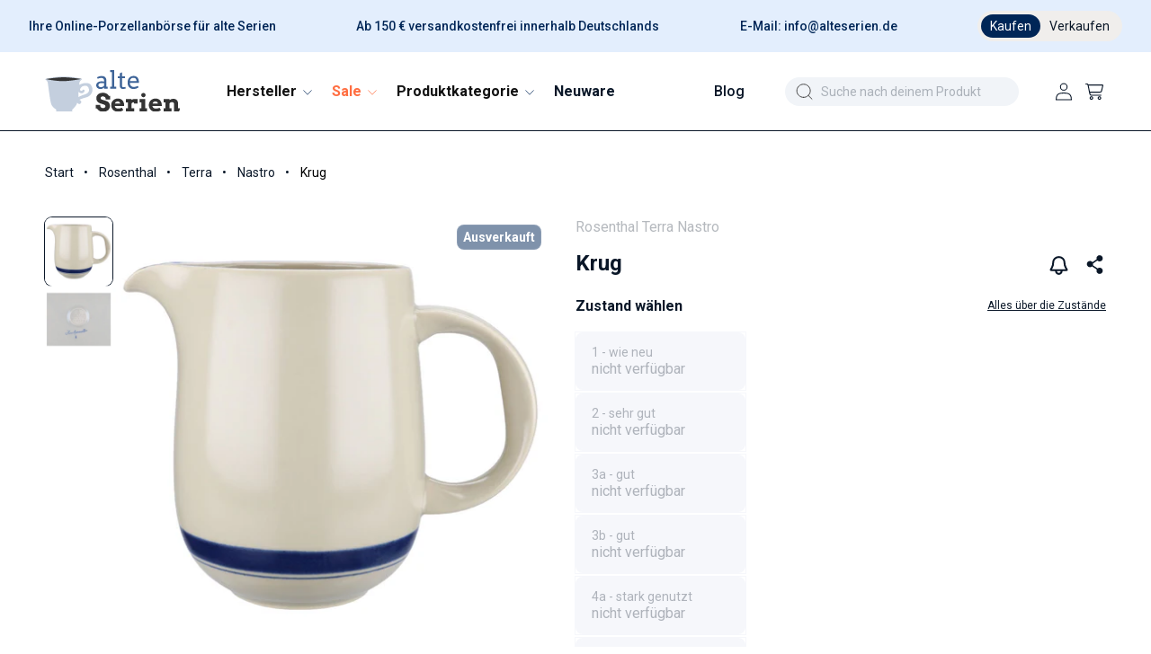

--- FILE ---
content_type: text/html; charset=utf-8
request_url: https://alteserien.de/products/krug-rosenthal-terra-nastro
body_size: 81933
content:
<!doctype html>
<html class="no-js product" lang="de">
  <head>
	<script src="//alteserien.de/cdn/shop/files/pandectes-rules.js?v=5407097656551360511"></script>
	
	
	
    <!-- Google Tag Manager -->
  <script>
    (function(w,d,s,l,i){w[l]=w[l]||[];w[l].push({'gtm.start':  
    new Date().getTime(),event:'gtm.js'});var f=d.getElementsByTagName(s)[0],
    j=d.createElement(s),dl=l!='dataLayer'?'&l='+l:'';j.async=true;j.src=
    'https://www.googletagmanager.com/gtm.js?id='+i+dl;f.parentNode.insertBefore(j,f);
    })(window,document,'script','dataLayer','GTM-W8BK8F2Q');
  </script>
  <!-- End Google Tag Manager -->

    <meta charset="utf-8">
    <meta http-equiv="X-UA-Compatible" content="IE=edge">
    <meta name="viewport" content="width=device-width,initial-scale=1">
    <meta name="theme-color" content="">
    
    <link rel="canonical" href="https://alteserien.de/products/krug-rosenthal-terra-nastro">
    <link rel="preconnect" href="https://cdn.shopify.com" crossorigin>

    <link href="//alteserien.de/cdn/shop/t/53/assets/photoswipe.min.css?v=61124671038860332611727798610" rel="stylesheet" type="text/css" media="all" />
    <link href="//alteserien.de/cdn/shop/t/53/assets/photoswipe-default-skin.min.css?v=113398362376875583851727798608" rel="stylesheet" type="text/css" media="all" />
    <script src="//alteserien.de/cdn/shop/t/53/assets/photoswipe.min.js?v=177357196404971690221727798608" defer="defer"></script>
    <script src="//alteserien.de/cdn/shop/t/53/assets/photoswipe-ui-default.min.js?v=97623706128145982451727798609" defer="defer"></script>
    
    <link href="//alteserien.de/cdn/shop/t/53/assets/font-awesome.min.css?v=85485359346765132561727798608" rel="stylesheet" type="text/css" media="all" />
    <link href="//alteserien.de/cdn/shop/t/53/assets/bs.min.css?v=146201568247616287621727798612" rel="stylesheet" type="text/css" media="all" />
    <script src="//alteserien.de/cdn/shop/t/53/assets/jquery-3.6.1.min.js?v=77015668167349694581727798609" type="text/javascript"></script>
    <script src="//alteserien.de/cdn/shop/t/53/assets/bs.min.js?v=165452379210151254851727798609" type="text/javascript"></script>
<link rel="icon" type="image/png" href="//alteserien.de/cdn/shop/files/favicon-1.png?crop=center&height=32&v=1670939917&width=32"><link rel="preconnect" href="https://fonts.shopifycdn.com" crossorigin><script>
    if(window.location.href == 'https://alteserien.de/collections/all'){window.location.replace('https://alteserien.de/pages/alle-produktkategorien')};
    </script>
    <title>
      
        Krug kaufen | Rosenthal Nastro | alteserien.de
      
    </title>

  
    <meta name="description" content="Suchen Sie Krug der Serie Nastro? Entdecken Sie dieses und weitere Ersatzteile von Rosenthal bei uns im Shop. Geprüfte Qualität, schneller Versand & sichere Verpackung. Jetzt bestellen!">
  

    

<meta property="og:site_name" content="alteserien.de">
<meta property="og:url" content="https://alteserien.de/products/krug-rosenthal-terra-nastro">
<meta property="og:title" content="Krug">
<meta property="og:type" content="product">
<meta property="og:description" content="Nastro"><meta property="og:image" content="http://alteserien.de/cdn/shop/files/Kiste11-28021-01_24d3ee85-9db4-4a0b-ba48-0ad9eb40580e.jpg?v=1762272959">
  <meta property="og:image:secure_url" content="https://alteserien.de/cdn/shop/files/Kiste11-28021-01_24d3ee85-9db4-4a0b-ba48-0ad9eb40580e.jpg?v=1762272959">
  <meta property="og:image:width" content="1200">
  <meta property="og:image:height" content="1200"><meta property="og:price:amount" content="34,17">
  <meta property="og:price:currency" content="EUR"><meta name="twitter:card" content="summary_large_image">
<meta name="twitter:title" content="Krug">
<meta name="twitter:description" content="Nastro">


    <script src="//alteserien.de/cdn/shop/t/53/assets/constants.js?v=132983761750457495441727798608" defer="defer"></script>
    <script src="//alteserien.de/cdn/shop/t/53/assets/pubsub.js?v=158357773527763999511727798608" defer="defer"></script>
    <script src="//alteserien.de/cdn/shop/t/53/assets/global.js?v=179397470381247348741755790302" defer="defer"></script>
    <script src="//alteserien.de/cdn/shop/t/53/assets/details-disclosure.js?v=13653116266235556501727798609" defer="defer"></script>
    <script src="//alteserien.de/cdn/shop/t/53/assets/details-modal.js?v=25581673532751508451727798608" defer="defer"></script>
    <script src="//alteserien.de/cdn/shop/t/53/assets/search-form.js?v=133129549252120666541727798608" defer="defer"></script><script src="//alteserien.de/cdn/shop/t/53/assets/animations.js?v=88693664871331136111727798608" defer="defer"></script><script>window.performance && window.performance.mark && window.performance.mark('shopify.content_for_header.start');</script><meta name="google-site-verification" content="fdYIKGy4Df8eJPdRNBNlNv8Y4vbbAUfFa7F7sy5jMxM">
<meta name="facebook-domain-verification" content="nho76dj9n96s6ydjmlrbltwl71fnt1">
<meta id="shopify-digital-wallet" name="shopify-digital-wallet" content="/66360770877/digital_wallets/dialog">
<meta name="shopify-checkout-api-token" content="893edd20c0d2985f9d11b8783079bd13">
<meta id="in-context-paypal-metadata" data-shop-id="66360770877" data-venmo-supported="false" data-environment="production" data-locale="de_DE" data-paypal-v4="true" data-currency="EUR">
<link rel="alternate" type="application/json+oembed" href="https://alteserien.de/products/krug-rosenthal-terra-nastro.oembed">
<script async="async" src="/checkouts/internal/preloads.js?locale=de-DE"></script>
<script id="apple-pay-shop-capabilities" type="application/json">{"shopId":66360770877,"countryCode":"DE","currencyCode":"EUR","merchantCapabilities":["supports3DS"],"merchantId":"gid:\/\/shopify\/Shop\/66360770877","merchantName":"alteserien.de","requiredBillingContactFields":["postalAddress","email"],"requiredShippingContactFields":["postalAddress","email"],"shippingType":"shipping","supportedNetworks":["visa","maestro","masterCard","amex"],"total":{"type":"pending","label":"alteserien.de","amount":"1.00"},"shopifyPaymentsEnabled":true,"supportsSubscriptions":true}</script>
<script id="shopify-features" type="application/json">{"accessToken":"893edd20c0d2985f9d11b8783079bd13","betas":["rich-media-storefront-analytics"],"domain":"alteserien.de","predictiveSearch":true,"shopId":66360770877,"locale":"de"}</script>
<script>var Shopify = Shopify || {};
Shopify.shop = "alteserien.myshopify.com";
Shopify.locale = "de";
Shopify.currency = {"active":"EUR","rate":"1.0"};
Shopify.country = "DE";
Shopify.theme = {"name":"apoio-alteserien\/Redesign","id":172974309757,"schema_name":"Dawn","schema_version":"15.1.0","theme_store_id":null,"role":"main"};
Shopify.theme.handle = "null";
Shopify.theme.style = {"id":null,"handle":null};
Shopify.cdnHost = "alteserien.de/cdn";
Shopify.routes = Shopify.routes || {};
Shopify.routes.root = "/";</script>
<script type="module">!function(o){(o.Shopify=o.Shopify||{}).modules=!0}(window);</script>
<script>!function(o){function n(){var o=[];function n(){o.push(Array.prototype.slice.apply(arguments))}return n.q=o,n}var t=o.Shopify=o.Shopify||{};t.loadFeatures=n(),t.autoloadFeatures=n()}(window);</script>
<script id="shop-js-analytics" type="application/json">{"pageType":"product"}</script>
<script defer="defer" async type="module" src="//alteserien.de/cdn/shopifycloud/shop-js/modules/v2/client.init-shop-cart-sync_DIwzDt8_.de.esm.js"></script>
<script defer="defer" async type="module" src="//alteserien.de/cdn/shopifycloud/shop-js/modules/v2/chunk.common_DK6FaseX.esm.js"></script>
<script defer="defer" async type="module" src="//alteserien.de/cdn/shopifycloud/shop-js/modules/v2/chunk.modal_DJrdBHKE.esm.js"></script>
<script type="module">
  await import("//alteserien.de/cdn/shopifycloud/shop-js/modules/v2/client.init-shop-cart-sync_DIwzDt8_.de.esm.js");
await import("//alteserien.de/cdn/shopifycloud/shop-js/modules/v2/chunk.common_DK6FaseX.esm.js");
await import("//alteserien.de/cdn/shopifycloud/shop-js/modules/v2/chunk.modal_DJrdBHKE.esm.js");

  window.Shopify.SignInWithShop?.initShopCartSync?.({"fedCMEnabled":true,"windoidEnabled":true});

</script>
<script id="__st">var __st={"a":66360770877,"offset":3600,"reqid":"1bd727b8-a4ce-41df-8d64-b4b724d62745-1769613369","pageurl":"alteserien.de\/products\/krug-rosenthal-terra-nastro","u":"da7a61cc48ac","p":"product","rtyp":"product","rid":8153008374077};</script>
<script>window.ShopifyPaypalV4VisibilityTracking = true;</script>
<script id="captcha-bootstrap">!function(){'use strict';const t='contact',e='account',n='new_comment',o=[[t,t],['blogs',n],['comments',n],[t,'customer']],c=[[e,'customer_login'],[e,'guest_login'],[e,'recover_customer_password'],[e,'create_customer']],r=t=>t.map((([t,e])=>`form[action*='/${t}']:not([data-nocaptcha='true']) input[name='form_type'][value='${e}']`)).join(','),a=t=>()=>t?[...document.querySelectorAll(t)].map((t=>t.form)):[];function s(){const t=[...o],e=r(t);return a(e)}const i='password',u='form_key',d=['recaptcha-v3-token','g-recaptcha-response','h-captcha-response',i],f=()=>{try{return window.sessionStorage}catch{return}},m='__shopify_v',_=t=>t.elements[u];function p(t,e,n=!1){try{const o=window.sessionStorage,c=JSON.parse(o.getItem(e)),{data:r}=function(t){const{data:e,action:n}=t;return t[m]||n?{data:e,action:n}:{data:t,action:n}}(c);for(const[e,n]of Object.entries(r))t.elements[e]&&(t.elements[e].value=n);n&&o.removeItem(e)}catch(o){console.error('form repopulation failed',{error:o})}}const l='form_type',E='cptcha';function T(t){t.dataset[E]=!0}const w=window,h=w.document,L='Shopify',v='ce_forms',y='captcha';let A=!1;((t,e)=>{const n=(g='f06e6c50-85a8-45c8-87d0-21a2b65856fe',I='https://cdn.shopify.com/shopifycloud/storefront-forms-hcaptcha/ce_storefront_forms_captcha_hcaptcha.v1.5.2.iife.js',D={infoText:'Durch hCaptcha geschützt',privacyText:'Datenschutz',termsText:'Allgemeine Geschäftsbedingungen'},(t,e,n)=>{const o=w[L][v],c=o.bindForm;if(c)return c(t,g,e,D).then(n);var r;o.q.push([[t,g,e,D],n]),r=I,A||(h.body.append(Object.assign(h.createElement('script'),{id:'captcha-provider',async:!0,src:r})),A=!0)});var g,I,D;w[L]=w[L]||{},w[L][v]=w[L][v]||{},w[L][v].q=[],w[L][y]=w[L][y]||{},w[L][y].protect=function(t,e){n(t,void 0,e),T(t)},Object.freeze(w[L][y]),function(t,e,n,w,h,L){const[v,y,A,g]=function(t,e,n){const i=e?o:[],u=t?c:[],d=[...i,...u],f=r(d),m=r(i),_=r(d.filter((([t,e])=>n.includes(e))));return[a(f),a(m),a(_),s()]}(w,h,L),I=t=>{const e=t.target;return e instanceof HTMLFormElement?e:e&&e.form},D=t=>v().includes(t);t.addEventListener('submit',(t=>{const e=I(t);if(!e)return;const n=D(e)&&!e.dataset.hcaptchaBound&&!e.dataset.recaptchaBound,o=_(e),c=g().includes(e)&&(!o||!o.value);(n||c)&&t.preventDefault(),c&&!n&&(function(t){try{if(!f())return;!function(t){const e=f();if(!e)return;const n=_(t);if(!n)return;const o=n.value;o&&e.removeItem(o)}(t);const e=Array.from(Array(32),(()=>Math.random().toString(36)[2])).join('');!function(t,e){_(t)||t.append(Object.assign(document.createElement('input'),{type:'hidden',name:u})),t.elements[u].value=e}(t,e),function(t,e){const n=f();if(!n)return;const o=[...t.querySelectorAll(`input[type='${i}']`)].map((({name:t})=>t)),c=[...d,...o],r={};for(const[a,s]of new FormData(t).entries())c.includes(a)||(r[a]=s);n.setItem(e,JSON.stringify({[m]:1,action:t.action,data:r}))}(t,e)}catch(e){console.error('failed to persist form',e)}}(e),e.submit())}));const S=(t,e)=>{t&&!t.dataset[E]&&(n(t,e.some((e=>e===t))),T(t))};for(const o of['focusin','change'])t.addEventListener(o,(t=>{const e=I(t);D(e)&&S(e,y())}));const B=e.get('form_key'),M=e.get(l),P=B&&M;t.addEventListener('DOMContentLoaded',(()=>{const t=y();if(P)for(const e of t)e.elements[l].value===M&&p(e,B);[...new Set([...A(),...v().filter((t=>'true'===t.dataset.shopifyCaptcha))])].forEach((e=>S(e,t)))}))}(h,new URLSearchParams(w.location.search),n,t,e,['guest_login'])})(!0,!0)}();</script>
<script integrity="sha256-4kQ18oKyAcykRKYeNunJcIwy7WH5gtpwJnB7kiuLZ1E=" data-source-attribution="shopify.loadfeatures" defer="defer" src="//alteserien.de/cdn/shopifycloud/storefront/assets/storefront/load_feature-a0a9edcb.js" crossorigin="anonymous"></script>
<script data-source-attribution="shopify.dynamic_checkout.dynamic.init">var Shopify=Shopify||{};Shopify.PaymentButton=Shopify.PaymentButton||{isStorefrontPortableWallets:!0,init:function(){window.Shopify.PaymentButton.init=function(){};var t=document.createElement("script");t.src="https://alteserien.de/cdn/shopifycloud/portable-wallets/latest/portable-wallets.de.js",t.type="module",document.head.appendChild(t)}};
</script>
<script data-source-attribution="shopify.dynamic_checkout.buyer_consent">
  function portableWalletsHideBuyerConsent(e){var t=document.getElementById("shopify-buyer-consent"),n=document.getElementById("shopify-subscription-policy-button");t&&n&&(t.classList.add("hidden"),t.setAttribute("aria-hidden","true"),n.removeEventListener("click",e))}function portableWalletsShowBuyerConsent(e){var t=document.getElementById("shopify-buyer-consent"),n=document.getElementById("shopify-subscription-policy-button");t&&n&&(t.classList.remove("hidden"),t.removeAttribute("aria-hidden"),n.addEventListener("click",e))}window.Shopify?.PaymentButton&&(window.Shopify.PaymentButton.hideBuyerConsent=portableWalletsHideBuyerConsent,window.Shopify.PaymentButton.showBuyerConsent=portableWalletsShowBuyerConsent);
</script>
<script>
  function portableWalletsCleanup(e){e&&e.src&&console.error("Failed to load portable wallets script "+e.src);var t=document.querySelectorAll("shopify-accelerated-checkout .shopify-payment-button__skeleton, shopify-accelerated-checkout-cart .wallet-cart-button__skeleton"),e=document.getElementById("shopify-buyer-consent");for(let e=0;e<t.length;e++)t[e].remove();e&&e.remove()}function portableWalletsNotLoadedAsModule(e){e instanceof ErrorEvent&&"string"==typeof e.message&&e.message.includes("import.meta")&&"string"==typeof e.filename&&e.filename.includes("portable-wallets")&&(window.removeEventListener("error",portableWalletsNotLoadedAsModule),window.Shopify.PaymentButton.failedToLoad=e,"loading"===document.readyState?document.addEventListener("DOMContentLoaded",window.Shopify.PaymentButton.init):window.Shopify.PaymentButton.init())}window.addEventListener("error",portableWalletsNotLoadedAsModule);
</script>

<script type="module" src="https://alteserien.de/cdn/shopifycloud/portable-wallets/latest/portable-wallets.de.js" onError="portableWalletsCleanup(this)" crossorigin="anonymous"></script>
<script nomodule>
  document.addEventListener("DOMContentLoaded", portableWalletsCleanup);
</script>

<link id="shopify-accelerated-checkout-styles" rel="stylesheet" media="screen" href="https://alteserien.de/cdn/shopifycloud/portable-wallets/latest/accelerated-checkout-backwards-compat.css" crossorigin="anonymous">
<style id="shopify-accelerated-checkout-cart">
        #shopify-buyer-consent {
  margin-top: 1em;
  display: inline-block;
  width: 100%;
}

#shopify-buyer-consent.hidden {
  display: none;
}

#shopify-subscription-policy-button {
  background: none;
  border: none;
  padding: 0;
  text-decoration: underline;
  font-size: inherit;
  cursor: pointer;
}

#shopify-subscription-policy-button::before {
  box-shadow: none;
}

      </style>
<script id="sections-script" data-sections="header" defer="defer" src="//alteserien.de/cdn/shop/t/53/compiled_assets/scripts.js?v=826749"></script>
<script>window.performance && window.performance.mark && window.performance.mark('shopify.content_for_header.end');</script>


    <style data-shopify>
      @font-face {
  font-family: Roboto;
  font-weight: 400;
  font-style: normal;
  font-display: swap;
  src: url("//alteserien.de/cdn/fonts/roboto/roboto_n4.2019d890f07b1852f56ce63ba45b2db45d852cba.woff2") format("woff2"),
       url("//alteserien.de/cdn/fonts/roboto/roboto_n4.238690e0007583582327135619c5f7971652fa9d.woff") format("woff");
}

      @font-face {
  font-family: Roboto;
  font-weight: 700;
  font-style: normal;
  font-display: swap;
  src: url("//alteserien.de/cdn/fonts/roboto/roboto_n7.f38007a10afbbde8976c4056bfe890710d51dec2.woff2") format("woff2"),
       url("//alteserien.de/cdn/fonts/roboto/roboto_n7.94bfdd3e80c7be00e128703d245c207769d763f9.woff") format("woff");
}

      @font-face {
  font-family: Roboto;
  font-weight: 400;
  font-style: italic;
  font-display: swap;
  src: url("//alteserien.de/cdn/fonts/roboto/roboto_i4.57ce898ccda22ee84f49e6b57ae302250655e2d4.woff2") format("woff2"),
       url("//alteserien.de/cdn/fonts/roboto/roboto_i4.b21f3bd061cbcb83b824ae8c7671a82587b264bf.woff") format("woff");
}

      @font-face {
  font-family: Roboto;
  font-weight: 700;
  font-style: italic;
  font-display: swap;
  src: url("//alteserien.de/cdn/fonts/roboto/roboto_i7.7ccaf9410746f2c53340607c42c43f90a9005937.woff2") format("woff2"),
       url("//alteserien.de/cdn/fonts/roboto/roboto_i7.49ec21cdd7148292bffea74c62c0df6e93551516.woff") format("woff");
}

      @font-face {
  font-family: Roboto;
  font-weight: 500;
  font-style: normal;
  font-display: swap;
  src: url("//alteserien.de/cdn/fonts/roboto/roboto_n5.250d51708d76acbac296b0e21ede8f81de4e37aa.woff2") format("woff2"),
       url("//alteserien.de/cdn/fonts/roboto/roboto_n5.535e8c56f4cbbdea416167af50ab0ff1360a3949.woff") format("woff");
}


      
        :root,
        .color-scheme-1 {
          --color-background: 255,255,255;
        
          --gradient-background: #ffffff;
        

        

        --color-foreground: 10,23,40;
        --color-background-contrast: 191,191,191;
        --color-shadow: 18,18,18;
        --color-button: 0,38,87;
        --color-button-text: 255,255,255;
        --color-secondary-button: 255,255,255;
        --color-secondary-button-text: 18,18,18;
        --color-link: 18,18,18;
        --color-badge-foreground: 10,23,40;
        --color-badge-background: 255,255,255;
        --color-badge-border: 10,23,40;
        --payment-terms-background-color: rgb(255 255 255);
      }
      
        
        .color-scheme-2 {
          --color-background: 246,247,251;
        
          --gradient-background: #f6f7fb;
        

        

        --color-foreground: 18,18,18;
        --color-background-contrast: 158,169,212;
        --color-shadow: 18,18,18;
        --color-button: 18,18,18;
        --color-button-text: 246,247,251;
        --color-secondary-button: 246,247,251;
        --color-secondary-button-text: 18,18,18;
        --color-link: 18,18,18;
        --color-badge-foreground: 18,18,18;
        --color-badge-background: 246,247,251;
        --color-badge-border: 18,18,18;
        --payment-terms-background-color: rgb(246 247 251);
      }
      
        
        .color-scheme-3 {
          --color-background: 36,40,51;
        
          --gradient-background: #242833;
        

        

        --color-foreground: 255,255,255;
        --color-background-contrast: 47,52,66;
        --color-shadow: 18,18,18;
        --color-button: 255,255,255;
        --color-button-text: 0,0,0;
        --color-secondary-button: 36,40,51;
        --color-secondary-button-text: 255,255,255;
        --color-link: 255,255,255;
        --color-badge-foreground: 255,255,255;
        --color-badge-background: 36,40,51;
        --color-badge-border: 255,255,255;
        --payment-terms-background-color: rgb(36 40 51);
      }
      
        
        .color-scheme-4 {
          --color-background: 18,18,18;
        
          --gradient-background: #121212;
        

        

        --color-foreground: 255,255,255;
        --color-background-contrast: 146,146,146;
        --color-shadow: 18,18,18;
        --color-button: 255,255,255;
        --color-button-text: 18,18,18;
        --color-secondary-button: 18,18,18;
        --color-secondary-button-text: 255,255,255;
        --color-link: 255,255,255;
        --color-badge-foreground: 255,255,255;
        --color-badge-background: 18,18,18;
        --color-badge-border: 255,255,255;
        --payment-terms-background-color: rgb(18 18 18);
      }
      
        
        .color-scheme-5 {
          --color-background: 227,238,253;
        
          --gradient-background: #e3eefd;
        

        

        --color-foreground: 10,23,40;
        --color-background-contrast: 108,166,245;
        --color-shadow: 18,18,18;
        --color-button: 0,38,87;
        --color-button-text: 255,255,255;
        --color-secondary-button: 227,238,253;
        --color-secondary-button-text: 255,255,255;
        --color-link: 255,255,255;
        --color-badge-foreground: 10,23,40;
        --color-badge-background: 227,238,253;
        --color-badge-border: 10,23,40;
        --payment-terms-background-color: rgb(227 238 253);
      }
      
        
        .color-scheme-0b481c53-1c09-4424-8aca-2716ecbe0398 {
          --color-background: 0,0,0;
        
          --gradient-background: rgba(0,0,0,0);
        

        

        --color-foreground: 255,255,255;
        --color-background-contrast: 128,128,128;
        --color-shadow: 18,18,18;
        --color-button: 255,255,255;
        --color-button-text: 0,38,87;
        --color-secondary-button: 0,0,0;
        --color-secondary-button-text: 18,18,18;
        --color-link: 18,18,18;
        --color-badge-foreground: 255,255,255;
        --color-badge-background: 0,0,0;
        --color-badge-border: 255,255,255;
        --payment-terms-background-color: rgb(0 0 0);
      }
      
        
        .color-scheme-3c125a0d-866d-461d-926f-c011409baa46 {
          --color-background: 227,238,253;
        
          --gradient-background: #e3eefd;
        

        

        --color-foreground: 0,38,87;
        --color-background-contrast: 108,166,245;
        --color-shadow: 18,18,18;
        --color-button: 0,38,87;
        --color-button-text: 255,255,255;
        --color-secondary-button: 227,238,253;
        --color-secondary-button-text: 18,18,18;
        --color-link: 18,18,18;
        --color-badge-foreground: 0,38,87;
        --color-badge-background: 227,238,253;
        --color-badge-border: 0,38,87;
        --payment-terms-background-color: rgb(227 238 253);
      }
      
        
        .color-scheme-51fcb9a3-cb63-4937-8233-7aa1db0df29a {
          --color-background: 127,146,171;
        
          --gradient-background: #7f92ab;
        

        

        --color-foreground: 255,255,255;
        --color-background-contrast: 68,83,103;
        --color-shadow: 18,18,18;
        --color-button: 127,146,171;
        --color-button-text: 255,255,255;
        --color-secondary-button: 127,146,171;
        --color-secondary-button-text: 18,18,18;
        --color-link: 18,18,18;
        --color-badge-foreground: 255,255,255;
        --color-badge-background: 127,146,171;
        --color-badge-border: 255,255,255;
        --payment-terms-background-color: rgb(127 146 171);
      }
      
        
        .color-scheme-cbc577fd-8213-447a-ae2e-bd5c633ffca9 {
          --color-background: 240,238,236;
        
          --gradient-background: #f0eeec;
        

        

        --color-foreground: 0,38,87;
        --color-background-contrast: 184,174,165;
        --color-shadow: 18,18,18;
        --color-button: 0,38,87;
        --color-button-text: 255,255,255;
        --color-secondary-button: 240,238,236;
        --color-secondary-button-text: 18,18,18;
        --color-link: 18,18,18;
        --color-badge-foreground: 0,38,87;
        --color-badge-background: 240,238,236;
        --color-badge-border: 0,38,87;
        --payment-terms-background-color: rgb(240 238 236);
      }
      

      body, .color-scheme-1, .color-scheme-2, .color-scheme-3, .color-scheme-4, .color-scheme-5, .color-scheme-0b481c53-1c09-4424-8aca-2716ecbe0398, .color-scheme-3c125a0d-866d-461d-926f-c011409baa46, .color-scheme-51fcb9a3-cb63-4937-8233-7aa1db0df29a, .color-scheme-cbc577fd-8213-447a-ae2e-bd5c633ffca9 {
        color: rgba(var(--color-foreground));
        background-color: rgb(var(--color-background));
      }

      :root {
        --font-body-family: Roboto, sans-serif;
        --font-body-style: normal;
        --font-body-weight: 400;
        --font-body-weight-bold: 700;

        --font-heading-family: Roboto, sans-serif;
        --font-heading-style: normal;
        --font-heading-weight: 500;

        --font-body-scale: 1.0;
        --font-heading-scale: 1.0;

        --media-padding: px;
        --media-border-opacity: 0.05;
        --media-border-width: 1px;
        --media-radius: 8px;
        --media-shadow-opacity: 0.0;
        --media-shadow-horizontal-offset: 0px;
        --media-shadow-vertical-offset: 4px;
        --media-shadow-blur-radius: 5px;
        --media-shadow-visible: 0;

        --page-width: 150rem;
        --page-width-margin: 0rem;

        --product-card-image-padding: 0.0rem;
        --product-card-corner-radius: 0.0rem;
        --product-card-text-alignment: left;
        --product-card-border-width: 0.0rem;
        --product-card-border-opacity: 0.1;
        --product-card-shadow-opacity: 0.0;
        --product-card-shadow-visible: 0;
        --product-card-shadow-horizontal-offset: 0.0rem;
        --product-card-shadow-vertical-offset: 0.4rem;
        --product-card-shadow-blur-radius: 0.5rem;

        --collection-card-image-padding: 0.0rem;
        --collection-card-corner-radius: 0.0rem;
        --collection-card-text-alignment: left;
        --collection-card-border-width: 0.0rem;
        --collection-card-border-opacity: 0.1;
        --collection-card-shadow-opacity: 0.0;
        --collection-card-shadow-visible: 0;
        --collection-card-shadow-horizontal-offset: 0.0rem;
        --collection-card-shadow-vertical-offset: 0.4rem;
        --collection-card-shadow-blur-radius: 0.5rem;

        --blog-card-image-padding: 0.0rem;
        --blog-card-corner-radius: 0.0rem;
        --blog-card-text-alignment: left;
        --blog-card-border-width: 0.0rem;
        --blog-card-border-opacity: 0.1;
        --blog-card-shadow-opacity: 0.0;
        --blog-card-shadow-visible: 0;
        --blog-card-shadow-horizontal-offset: 0.0rem;
        --blog-card-shadow-vertical-offset: 0.4rem;
        --blog-card-shadow-blur-radius: 0.5rem;

        --badge-corner-radius: 4.0rem;

        --popup-border-width: 1px;
        --popup-border-opacity: 0.1;
        --popup-corner-radius: 0px;
        --popup-shadow-opacity: 0.0;
        --popup-shadow-horizontal-offset: 0px;
        --popup-shadow-vertical-offset: 4px;
        --popup-shadow-blur-radius: 5px;

        --drawer-border-width: 1px;
        --drawer-border-opacity: 0.1;
        --drawer-shadow-opacity: 0.0;
        --drawer-shadow-horizontal-offset: 0px;
        --drawer-shadow-vertical-offset: 4px;
        --drawer-shadow-blur-radius: 5px;

        --spacing-sections-desktop: 0px;
        --spacing-sections-mobile: 0px;

        --grid-desktop-vertical-spacing: 16px;
        --grid-desktop-horizontal-spacing: 16px;
        --grid-mobile-vertical-spacing: 16px;
        --grid-mobile-horizontal-spacing: 16px;

        --text-boxes-border-opacity: 0.1;
        --text-boxes-border-width: 0px;
        --text-boxes-radius: 8px;
        --text-boxes-shadow-opacity: 0.0;
        --text-boxes-shadow-visible: 0;
        --text-boxes-shadow-horizontal-offset: 0px;
        --text-boxes-shadow-vertical-offset: 4px;
        --text-boxes-shadow-blur-radius: 5px;

        --buttons-radius: 40px;
        --buttons-radius-outset: 41px;
        --buttons-border-width: 1px;
        --buttons-border-opacity: 1.0;
        --buttons-shadow-opacity: 0.0;
        --buttons-shadow-visible: 0;
        --buttons-shadow-horizontal-offset: 0px;
        --buttons-shadow-vertical-offset: 4px;
        --buttons-shadow-blur-radius: 0px;
        --buttons-border-offset: 0.3px;

        --inputs-radius: 8px;
        --inputs-border-width: 1px;
        --inputs-border-opacity: 0.55;
        --inputs-shadow-opacity: 0.0;
        --inputs-shadow-horizontal-offset: 0px;
        --inputs-margin-offset: 0px;
        --inputs-shadow-vertical-offset: 4px;
        --inputs-shadow-blur-radius: 5px;
        --inputs-radius-outset: 9px;

        --variant-pills-radius: 6px;
        --variant-pills-border-width: 0px;
        --variant-pills-border-opacity: 0.55;
        --variant-pills-shadow-opacity: 0.0;
        --variant-pills-shadow-horizontal-offset: 0px;
        --variant-pills-shadow-vertical-offset: 4px;
        --variant-pills-shadow-blur-radius: 5px;
      }

      *,
      *::before,
      *::after {
        box-sizing: inherit;
      }

      html {
        box-sizing: border-box;
        font-size: calc(var(--font-body-scale) * 62.5%);
        height: 100%;
      }

      body {
        display: grid;
        grid-template-rows: auto auto 1fr auto;
        grid-template-columns: 100%;
        min-height: 100%;
        margin: 0;
        font-size: 1.5rem;
        line-height: calc(1 + 0.8 / var(--font-body-scale));
        font-family: var(--font-body-family);
        font-style: var(--font-body-style);
        font-weight: var(--font-body-weight);
      }

      @media screen and (min-width: 750px) {
        body {
          font-size: 1.6rem;
        }
      }
    </style>

    <link href="//alteserien.de/cdn/shop/t/53/assets/base.css?v=6347478877033342371764664738" rel="stylesheet" type="text/css" media="all" />
    <link href="//alteserien.de/cdn/shop/t/53/assets/custom.css?v=80573394461346705531769074985" rel="stylesheet" type="text/css" media="all" />
    <link rel="stylesheet" href="//alteserien.de/cdn/shop/t/53/assets/component-cart-items.css?v=123238115697927560811727798608" media="print" onload="this.media='all'"><link href="//alteserien.de/cdn/shop/t/53/assets/component-cart-drawer.css?v=58482196243491028481732031665" rel="stylesheet" type="text/css" media="all" />
      <link href="//alteserien.de/cdn/shop/t/53/assets/component-cart.css?v=10165840477431736361727798607" rel="stylesheet" type="text/css" media="all" />
      <link href="//alteserien.de/cdn/shop/t/53/assets/component-totals.css?v=15906652033866631521727798609" rel="stylesheet" type="text/css" media="all" />
      <link href="//alteserien.de/cdn/shop/t/53/assets/component-price.css?v=19642660778758058271730698634" rel="stylesheet" type="text/css" media="all" />
      <link href="//alteserien.de/cdn/shop/t/53/assets/component-discounts.css?v=152760482443307489271727798607" rel="stylesheet" type="text/css" media="all" />

      <link rel="preload" as="font" href="//alteserien.de/cdn/fonts/roboto/roboto_n4.2019d890f07b1852f56ce63ba45b2db45d852cba.woff2" type="font/woff2" crossorigin>
      

      <link rel="preload" as="font" href="//alteserien.de/cdn/fonts/roboto/roboto_n5.250d51708d76acbac296b0e21ede8f81de4e37aa.woff2" type="font/woff2" crossorigin>
      
<link href="//alteserien.de/cdn/shop/t/53/assets/component-localization-form.css?v=86199867289619414191727798609" rel="stylesheet" type="text/css" media="all" />
      <script src="//alteserien.de/cdn/shop/t/53/assets/localization-form.js?v=144176611646395275351727798608" defer="defer"></script><link
        rel="stylesheet"
        href="//alteserien.de/cdn/shop/t/53/assets/component-predictive-search.css?v=118923337488134913561727798610"
        media="print"
        onload="this.media='all'"
      ><script>
      document.documentElement.className = document.documentElement.className.replace('no-js', 'js');
      if (Shopify.designMode) {
        document.documentElement.classList.add('shopify-design-mode');
      }
    </script>
    


  <script type="text/javascript">
    (function(c,l,a,r,i,t,y){
        c[a]=c[a]||function(){(c[a].q=c[a].q||[]).push(arguments)};
        t=l.createElement(r);t.async=1;t.src="https://www.clarity.ms/tag/"+i;
        y=l.getElementsByTagName(r)[0];y.parentNode.insertBefore(t,y);
    })(window, document, "clarity", "script", "lve52778sf");
  </script>  
  
  <!-- BEGIN app block: shopify://apps/pandectes-gdpr/blocks/banner/58c0baa2-6cc1-480c-9ea6-38d6d559556a -->
  
    
      <!-- TCF is active, scripts are loaded above -->
      
        <script>
          if (!window.PandectesRulesSettings) {
            window.PandectesRulesSettings = {"store":{"id":66360770877,"adminMode":false,"headless":false,"storefrontRootDomain":"","checkoutRootDomain":"","storefrontAccessToken":""},"banner":{"revokableTrigger":false,"cookiesBlockedByDefault":"7","hybridStrict":false,"isActive":true},"geolocation":{"brOnly":false,"caOnly":false,"chOnly":false,"euOnly":false,"jpOnly":false,"thOnly":false,"zaOnly":false,"canadaOnly":false,"canadaLaw25":false,"canadaPipeda":false,"globalVisibility":true},"blocker":{"isActive":false,"googleConsentMode":{"isActive":true,"id":"GTM-W8BK8F2Q","analyticsId":"G-SG1GZ30XMM, GT-WVJRJJ4","adwordsId":"","adStorageCategory":4,"analyticsStorageCategory":2,"functionalityStorageCategory":1,"personalizationStorageCategory":1,"securityStorageCategory":0,"customEvent":false,"redactData":false,"urlPassthrough":false,"dataLayerProperty":"dataLayer","waitForUpdate":0,"useNativeChannel":false},"facebookPixel":{"isActive":false,"id":"","ldu":false},"microsoft":{"isActive":false,"uetTags":""},"clarity":{},"rakuten":{"isActive":false,"cmp":false,"ccpa":false},"gpcIsActive":true,"klaviyoIsActive":false,"defaultBlocked":7,"patterns":{"whiteList":[],"blackList":{"1":[],"2":[],"4":[],"8":[]},"iframesWhiteList":[],"iframesBlackList":{"1":[],"2":[],"4":[],"8":[]},"beaconsWhiteList":[],"beaconsBlackList":{"1":[],"2":[],"4":[],"8":[]}}}};
            const rulesScript = document.createElement('script');
            window.PandectesRulesSettings.auto = true;
            rulesScript.src = "https://cdn.shopify.com/extensions/019bff45-8283-7132-982f-a6896ff95f38/gdpr-247/assets/pandectes-rules.js";
            const firstChild = document.head.firstChild;
            document.head.insertBefore(rulesScript, firstChild);
          }
        </script>
      
      <script>
        
          window.PandectesSettings = {"store":{"id":66360770877,"plan":"plus","theme":"apoio-alteserien/Redesign","primaryLocale":"de","adminMode":false,"headless":false,"storefrontRootDomain":"","checkoutRootDomain":"","storefrontAccessToken":""},"tsPublished":1760010494,"declaration":{"showPurpose":false,"showProvider":false,"declIntroText":"Wir verwenden Cookies, um die Funktionalität der Website zu optimieren, die Leistung zu analysieren und Ihnen ein personalisiertes Erlebnis zu bieten. Einige Cookies sind für den ordnungsgemäßen Betrieb der Website unerlässlich. Diese Cookies können nicht deaktiviert werden. In diesem Fenster können Sie Ihre Präferenzen für Cookies verwalten.","showDateGenerated":true},"language":{"unpublished":[],"languageMode":"Single","fallbackLanguage":"de","languageDetection":"browser","languagesSupported":[]},"texts":{"managed":{"headerText":{"de":"Wir respektieren Ihre Privatsphäre"},"consentText":{"de":"Diese Website verwendet Cookies, um Ihnen das beste Erlebnis zu bieten."},"linkText":{"de":"Mehr erfahren"},"imprintText":{"de":"Impressum"},"googleLinkText":{"de":"Googles Datenschutzbestimmungen"},"allowButtonText":{"de":"Annehmen"},"denyButtonText":{"de":"Ablehnen"},"dismissButtonText":{"de":"Okay"},"leaveSiteButtonText":{"de":"Diese Seite verlassen"},"preferencesButtonText":{"de":"Einstellungen"},"cookiePolicyText":{"de":"Cookie-Richtlinie"},"preferencesPopupTitleText":{"de":"Einwilligungseinstellungen verwalten"},"preferencesPopupIntroText":{"de":"Wir verwenden Cookies, um die Funktionalität der Website zu optimieren, die Leistung zu analysieren und Ihnen ein personalisiertes Erlebnis zu bieten. Einige Cookies sind für den ordnungsgemäßen Betrieb der Website unerlässlich. Diese Cookies können nicht deaktiviert werden. In diesem Fenster können Sie Ihre Präferenzen für Cookies verwalten."},"preferencesPopupSaveButtonText":{"de":"Auswahl speichern"},"preferencesPopupCloseButtonText":{"de":"Schließen"},"preferencesPopupAcceptAllButtonText":{"de":"Alles Akzeptieren"},"preferencesPopupRejectAllButtonText":{"de":"Alles ablehnen"},"cookiesDetailsText":{"de":"Cookie-Details"},"preferencesPopupAlwaysAllowedText":{"de":"Immer erlaubt"},"accessSectionParagraphText":{"de":"Sie haben das Recht, jederzeit auf Ihre Daten zuzugreifen."},"accessSectionTitleText":{"de":"Datenübertragbarkeit"},"accessSectionAccountInfoActionText":{"de":"persönliche Daten"},"accessSectionDownloadReportActionText":{"de":"Alle Daten anfordern"},"accessSectionGDPRRequestsActionText":{"de":"Anfragen betroffener Personen"},"accessSectionOrdersRecordsActionText":{"de":"Aufträge"},"rectificationSectionParagraphText":{"de":"Sie haben das Recht, die Aktualisierung Ihrer Daten zu verlangen, wann immer Sie dies für angemessen halten."},"rectificationSectionTitleText":{"de":"Datenberichtigung"},"rectificationCommentPlaceholder":{"de":"Beschreiben Sie, was Sie aktualisieren möchten"},"rectificationCommentValidationError":{"de":"Kommentar ist erforderlich"},"rectificationSectionEditAccountActionText":{"de":"Aktualisierung anfordern"},"erasureSectionTitleText":{"de":"Recht auf Löschung"},"erasureSectionParagraphText":{"de":"Sie haben das Recht, die Löschung aller Ihrer Daten zu verlangen. Danach können Sie nicht mehr auf Ihr Konto zugreifen."},"erasureSectionRequestDeletionActionText":{"de":"Löschung personenbezogener Daten anfordern"},"consentDate":{"de":"Zustimmungsdatum"},"consentId":{"de":"Einwilligungs-ID"},"consentSectionChangeConsentActionText":{"de":"Einwilligungspräferenz ändern"},"consentSectionConsentedText":{"de":"Sie haben der Cookie-Richtlinie dieser Website zugestimmt am"},"consentSectionNoConsentText":{"de":"Sie haben der Cookie-Richtlinie dieser Website nicht zugestimmt."},"consentSectionTitleText":{"de":"Ihre Cookie-Einwilligung"},"consentStatus":{"de":"Einwilligungspräferenz"},"confirmationFailureMessage":{"de":"Ihre Anfrage wurde nicht bestätigt. Bitte versuchen Sie es erneut und wenn das Problem weiterhin besteht, wenden Sie sich an den Ladenbesitzer, um Hilfe zu erhalten"},"confirmationFailureTitle":{"de":"Ein Problem ist aufgetreten"},"confirmationSuccessMessage":{"de":"Wir werden uns in Kürze zu Ihrem Anliegen bei Ihnen melden."},"confirmationSuccessTitle":{"de":"Ihre Anfrage wurde bestätigt"},"guestsSupportEmailFailureMessage":{"de":"Ihre Anfrage wurde nicht übermittelt. Bitte versuchen Sie es erneut und wenn das Problem weiterhin besteht, wenden Sie sich an den Shop-Inhaber, um Hilfe zu erhalten."},"guestsSupportEmailFailureTitle":{"de":"Ein Problem ist aufgetreten"},"guestsSupportEmailPlaceholder":{"de":"E-Mail-Addresse"},"guestsSupportEmailSuccessMessage":{"de":"Wenn Sie als Kunde dieses Shops registriert sind, erhalten Sie in Kürze eine E-Mail mit Anweisungen zum weiteren Vorgehen."},"guestsSupportEmailSuccessTitle":{"de":"Vielen Dank für die Anfrage"},"guestsSupportEmailValidationError":{"de":"Email ist ungültig"},"guestsSupportInfoText":{"de":"Bitte loggen Sie sich mit Ihrem Kundenkonto ein, um fortzufahren."},"submitButton":{"de":"einreichen"},"submittingButton":{"de":"Senden..."},"cancelButton":{"de":"Abbrechen"},"declIntroText":{"de":"Wir verwenden Cookies, um die Funktionalität der Website zu optimieren, die Leistung zu analysieren und Ihnen ein personalisiertes Erlebnis zu bieten. Einige Cookies sind für den ordnungsgemäßen Betrieb der Website unerlässlich. Diese Cookies können nicht deaktiviert werden. In diesem Fenster können Sie Ihre Präferenzen für Cookies verwalten."},"declName":{"de":"Name"},"declPurpose":{"de":"Zweck"},"declType":{"de":"Typ"},"declRetention":{"de":"Speicherdauer"},"declProvider":{"de":"Anbieter"},"declFirstParty":{"de":"Erstanbieter"},"declThirdParty":{"de":"Drittanbieter"},"declSeconds":{"de":"Sekunden"},"declMinutes":{"de":"Minuten"},"declHours":{"de":"Std."},"declDays":{"de":"Tage"},"declWeeks":{"de":"Woche(n)"},"declMonths":{"de":"Monate"},"declYears":{"de":"Jahre"},"declSession":{"de":"Sitzung"},"declDomain":{"de":"Domain"},"declPath":{"de":"Weg"}},"categories":{"strictlyNecessaryCookiesTitleText":{"de":"Unbedingt erforderlich"},"strictlyNecessaryCookiesDescriptionText":{"de":"Diese Cookies sind unerlässlich, damit Sie sich auf der Website bewegen und ihre Funktionen nutzen können, z. B. den Zugriff auf sichere Bereiche der Website. Ohne diese Cookies kann die Website nicht richtig funktionieren."},"functionalityCookiesTitleText":{"de":"Funktionale Cookies"},"functionalityCookiesDescriptionText":{"de":"Diese Cookies ermöglichen es der Website, verbesserte Funktionalität und Personalisierung bereitzustellen. Sie können von uns oder von Drittanbietern gesetzt werden, deren Dienste wir auf unseren Seiten hinzugefügt haben. Wenn Sie diese Cookies nicht zulassen, funktionieren einige oder alle dieser Dienste möglicherweise nicht richtig."},"performanceCookiesTitleText":{"de":"Performance-Cookies"},"performanceCookiesDescriptionText":{"de":"Diese Cookies ermöglichen es uns, die Leistung unserer Website zu überwachen und zu verbessern. Sie ermöglichen es uns beispielsweise, Besuche zu zählen, Verkehrsquellen zu identifizieren und zu sehen, welche Teile der Website am beliebtesten sind."},"targetingCookiesTitleText":{"de":"Targeting-Cookies"},"targetingCookiesDescriptionText":{"de":"Diese Cookies können von unseren Werbepartnern über unsere Website gesetzt werden. Sie können von diesen Unternehmen verwendet werden, um ein Profil Ihrer Interessen zu erstellen und Ihnen relevante Werbung auf anderen Websites anzuzeigen. Sie speichern keine direkten personenbezogenen Daten, sondern basieren auf der eindeutigen Identifizierung Ihres Browsers und Ihres Internetgeräts. Wenn Sie diese Cookies nicht zulassen, erleben Sie weniger zielgerichtete Werbung."},"unclassifiedCookiesTitleText":{"de":"Unklassifizierte Cookies"},"unclassifiedCookiesDescriptionText":{"de":"Unklassifizierte Cookies sind Cookies, die wir gerade zusammen mit den Anbietern einzelner Cookies klassifizieren."}},"auto":{}},"library":{"previewMode":false,"fadeInTimeout":0,"defaultBlocked":7,"showLink":true,"showImprintLink":true,"showGoogleLink":false,"enabled":true,"cookie":{"expiryDays":365,"secure":true,"domain":""},"dismissOnScroll":false,"dismissOnWindowClick":false,"dismissOnTimeout":false,"palette":{"popup":{"background":"#FFFFFF","backgroundForCalculations":{"a":1,"b":255,"g":255,"r":255},"text":"#0A1728"},"button":{"background":"#002657","backgroundForCalculations":{"a":1,"b":87,"g":38,"r":0},"text":"#FFFFFF","textForCalculation":{"a":1,"b":255,"g":255,"r":255},"border":"transparent"}},"content":{"href":"https://alteserien.de/policies/privacy-policy","imprintHref":"https://alteserien.de/policies/legal-notice","close":"&#10005;","target":"","logo":"<img class=\"cc-banner-logo\" style=\"max-height: 40px;\" src=\"https://alteserien.myshopify.com/cdn/shop/files/pandectes-banner-logo.png\" alt=\"Cookie banner\" />"},"window":"<div role=\"dialog\" aria-label=\"{{header}}\" aria-describedby=\"cookieconsent:desc\" id=\"pandectes-banner\" class=\"cc-window-wrapper cc-overlay-wrapper\"><div class=\"pd-cookie-banner-window cc-window {{classes}}\"><!--googleoff: all-->{{children}}<!--googleon: all--></div></div>","compliance":{"custom":"<div class=\"cc-compliance cc-highlight\">{{preferences}}{{deny}}{{allow}}</div>"},"type":"custom","layouts":{"basic":"{{logo}}{{messagelink}}{{compliance}}{{close}}"},"position":"overlay","theme":"classic","revokable":true,"animateRevokable":false,"revokableReset":false,"revokableLogoUrl":"https://alteserien.myshopify.com/cdn/shop/files/pandectes-reopen-logo.png","revokablePlacement":"bottom-left","revokableMarginHorizontal":15,"revokableMarginVertical":15,"static":false,"autoAttach":true,"hasTransition":true,"blacklistPage":[""],"elements":{"close":"<button aria-label=\"Schließen\" type=\"button\" class=\"cc-close\">{{close}}</button>","dismiss":"<button type=\"button\" class=\"cc-btn cc-btn-decision cc-dismiss\">{{dismiss}}</button>","allow":"<button type=\"button\" class=\"cc-btn cc-btn-decision cc-allow\">{{allow}}</button>","deny":"<button type=\"button\" class=\"cc-btn cc-btn-decision cc-deny\">{{deny}}</button>","preferences":"<button type=\"button\" class=\"cc-btn cc-settings\" onclick=\"Pandectes.fn.openPreferences()\">{{preferences}}</button>"}},"geolocation":{"brOnly":false,"caOnly":false,"chOnly":false,"euOnly":false,"jpOnly":false,"thOnly":false,"zaOnly":false,"canadaOnly":false,"canadaLaw25":false,"canadaPipeda":false,"globalVisibility":true},"dsr":{"guestsSupport":false,"accessSectionDownloadReportAuto":false},"banner":{"resetTs":1715974883,"extraCss":"        .cc-banner-logo {max-width: 28em!important;}    @media(min-width: 768px) {.cc-window.cc-floating{max-width: 28em!important;width: 28em!important;}}    .cc-message, .pd-cookie-banner-window .cc-header, .cc-logo {text-align: center}    .cc-window-wrapper{z-index: 2147483647;-webkit-transition: opacity 1s ease;  transition: opacity 1s ease;}    .cc-window{z-index: 2147483647;font-family: inherit;}    .pd-cookie-banner-window .cc-header{font-family: inherit;}    .pd-cp-ui{font-family: inherit; background-color: #FFFFFF;color:#0A1728;}    button.pd-cp-btn, a.pd-cp-btn{background-color:#002657;color:#FFFFFF!important;}    input + .pd-cp-preferences-slider{background-color: rgba(10, 23, 40, 0.3)}    .pd-cp-scrolling-section::-webkit-scrollbar{background-color: rgba(10, 23, 40, 0.3)}    input:checked + .pd-cp-preferences-slider{background-color: rgba(10, 23, 40, 1)}    .pd-cp-scrolling-section::-webkit-scrollbar-thumb {background-color: rgba(10, 23, 40, 1)}    .pd-cp-ui-close{color:#0A1728;}    .pd-cp-preferences-slider:before{background-color: #FFFFFF}    .pd-cp-title:before {border-color: #0A1728!important}    .pd-cp-preferences-slider{background-color:#0A1728}    .pd-cp-toggle{color:#0A1728!important}    @media(max-width:699px) {.pd-cp-ui-close-top svg {fill: #0A1728}}    .pd-cp-toggle:hover,.pd-cp-toggle:visited,.pd-cp-toggle:active{color:#0A1728!important}    .pd-cookie-banner-window {box-shadow: 0 0 18px rgb(0 0 0 / 20%);}  .cc-compliance.cc-highlight {    flex-direction: column-reverse;    gap: 1em;    align-items: stretch;}@media only screen and (max-width: 600px) {    .cc-window .cc-compliance {        flex-direction: column!important;    }}.cc-compliance .cc-btn {margin-left: 0;}.cc-revoke {left: -20rem!important;opacity:0;}","customJavascript":{},"showPoweredBy":false,"logoHeight":40,"revokableTrigger":false,"hybridStrict":false,"cookiesBlockedByDefault":"7","isActive":true,"implicitSavePreferences":false,"cookieIcon":false,"blockBots":false,"showCookiesDetails":true,"hasTransition":true,"blockingPage":false,"showOnlyLandingPage":false,"leaveSiteUrl":"https://www.google.com","linkRespectStoreLang":false},"cookies":{"0":[{"name":"localization","type":"http","domain":"alteserien.de","path":"/","provider":"Shopify","firstParty":true,"retention":"1 year(s)","session":false,"expires":1,"unit":"declYears","purpose":{"de":"Lokalisierung von Shopify-Shops"}},{"name":"cart_currency","type":"http","domain":"alteserien.de","path":"/","provider":"Shopify","firstParty":true,"retention":"2 ","session":false,"expires":2,"unit":"declSession","purpose":{"de":"Das Cookie ist für die sichere Checkout- und Zahlungsfunktion auf der Website erforderlich. Diese Funktion wird von shopify.com bereitgestellt."}},{"name":"secure_customer_sig","type":"http","domain":"alteserien.de","path":"/","provider":"Shopify","firstParty":true,"retention":"1 year(s)","session":false,"expires":1,"unit":"declYears","purpose":{"de":"Wird im Zusammenhang mit dem Kundenlogin verwendet."}},{"name":"keep_alive","type":"http","domain":"alteserien.de","path":"/","provider":"Shopify","firstParty":true,"retention":"30 minute(s)","session":false,"expires":30,"unit":"declMinutes","purpose":{"de":"Wird im Zusammenhang mit der Käuferlokalisierung verwendet."}},{"name":"_tracking_consent","type":"http","domain":".alteserien.de","path":"/","provider":"Shopify","firstParty":true,"retention":"1 year(s)","session":false,"expires":1,"unit":"declYears","purpose":{"de":"Tracking-Einstellungen."}},{"name":"_cmp_a","type":"http","domain":".alteserien.de","path":"/","provider":"Shopify","firstParty":true,"retention":"1 day(s)","session":false,"expires":1,"unit":"declDays","purpose":{"de":"Wird zum Verwalten der Datenschutzeinstellungen des Kunden verwendet."}}],"1":[{"name":"wpm-domain-test","type":"http","domain":"de","path":"/","provider":"Shopify","firstParty":false,"retention":"Session","session":true,"expires":1,"unit":"declSeconds","purpose":{"de":"Wird verwendet, um die Speicherung von Parametern zu Produkten, die dem Warenkorb hinzugefügt wurden, oder zur Zahlungswährung zu testen"}},{"name":"wpm-domain-test","type":"http","domain":"alteserien.de","path":"/","provider":"Shopify","firstParty":true,"retention":"Session","session":true,"expires":1,"unit":"declSeconds","purpose":{"de":"Wird verwendet, um die Speicherung von Parametern zu Produkten, die dem Warenkorb hinzugefügt wurden, oder zur Zahlungswährung zu testen"}}],"2":[{"name":"_ga","type":"http","domain":".alteserien.de","path":"/","provider":"Google","firstParty":true,"retention":"1 year(s)","session":false,"expires":1,"unit":"declYears","purpose":{"de":"Cookie wird von Google Analytics mit unbekannter Funktionalität gesetzt"}},{"name":"__cf_bm","type":"http","domain":".livewishlist.scriptengine.net","path":"/","provider":"CloudFlare","firstParty":false,"retention":"30 minute(s)","session":false,"expires":30,"unit":"declMinutes","purpose":{"de":"Wird verwendet, um eingehenden Datenverkehr zu verwalten, der den mit Bots verbundenen Kriterien entspricht."}},{"name":"_shopify_s","type":"http","domain":"de","path":"/","provider":"Shopify","firstParty":false,"retention":"Session","session":true,"expires":1,"unit":"declSeconds","purpose":{"de":"Shopify-Analysen."}},{"name":"_shopify_s","type":"http","domain":"alteserien.de","path":"/","provider":"Shopify","firstParty":true,"retention":"Session","session":true,"expires":1,"unit":"declSeconds","purpose":{"de":"Shopify-Analysen."}},{"name":"_ga_SG1GZ30XMM","type":"http","domain":".alteserien.de","path":"/","provider":"Google","firstParty":true,"retention":"1 year(s)","session":false,"expires":1,"unit":"declYears","purpose":{"de":""}}],"4":[{"name":"_gcl_au","type":"http","domain":".alteserien.de","path":"/","provider":"Google","firstParty":true,"retention":"3 month(s)","session":false,"expires":3,"unit":"declMonths","purpose":{"de":"Cookie wird von Google Tag Manager platziert, um Conversions zu verfolgen."}}],"8":[{"name":"WISHLIST_TOTAL","type":"http","domain":"alteserien.de","path":"/","provider":"Unknown","firstParty":true,"retention":"1 month(s)","session":false,"expires":1,"unit":"declMonths","purpose":{"de":""}},{"name":"WISHLIST_UUID","type":"http","domain":"alteserien.de","path":"/","provider":"Unknown","firstParty":true,"retention":"1 month(s)","session":false,"expires":1,"unit":"declMonths","purpose":{"de":""}},{"name":"WISHLIST_PRODUCTS_IDS_SET","type":"http","domain":"alteserien.de","path":"/","provider":"Unknown","firstParty":true,"retention":"1 month(s)","session":false,"expires":1,"unit":"declMonths","purpose":{"de":""}},{"name":"WISHLIST_IP_ADDRESS","type":"http","domain":"alteserien.de","path":"/","provider":"Unknown","firstParty":true,"retention":"1 month(s)","session":false,"expires":1,"unit":"declMonths","purpose":{"de":""}},{"name":"WISHLIST_PRODUCTS_IDS","type":"http","domain":"alteserien.de","path":"/","provider":"Unknown","firstParty":true,"retention":"1 month(s)","session":false,"expires":1,"unit":"declMonths","purpose":{"de":""}},{"name":"_shopify_essential","type":"http","domain":"alteserien.de","path":"/","provider":"Unknown","firstParty":true,"retention":"1 year(s)","session":false,"expires":1,"unit":"declYears","purpose":{"de":""}}]},"blocker":{"isActive":false,"googleConsentMode":{"id":"GTM-W8BK8F2Q","analyticsId":"G-SG1GZ30XMM, GT-WVJRJJ4","adwordsId":"","isActive":true,"adStorageCategory":4,"analyticsStorageCategory":2,"personalizationStorageCategory":1,"functionalityStorageCategory":1,"customEvent":false,"securityStorageCategory":0,"redactData":false,"urlPassthrough":false,"dataLayerProperty":"dataLayer","waitForUpdate":0,"useNativeChannel":false},"facebookPixel":{"id":"","isActive":false,"ldu":false},"microsoft":{"isActive":false,"uetTags":""},"rakuten":{"isActive":false,"cmp":false,"ccpa":false},"klaviyoIsActive":false,"gpcIsActive":true,"clarity":{},"defaultBlocked":7,"patterns":{"whiteList":[],"blackList":{"1":[],"2":[],"4":[],"8":[]},"iframesWhiteList":[],"iframesBlackList":{"1":[],"2":[],"4":[],"8":[]},"beaconsWhiteList":[],"beaconsBlackList":{"1":[],"2":[],"4":[],"8":[]}}}};
        
        window.addEventListener('DOMContentLoaded', function(){
          const script = document.createElement('script');
          
            script.src = "https://cdn.shopify.com/extensions/019bff45-8283-7132-982f-a6896ff95f38/gdpr-247/assets/pandectes-core.js";
          
          script.defer = true;
          document.body.appendChild(script);
        })
      </script>
    
  


<!-- END app block --><!-- BEGIN app block: shopify://apps/klaviyo-email-marketing-sms/blocks/klaviyo-onsite-embed/2632fe16-c075-4321-a88b-50b567f42507 -->












  <script async src="https://static.klaviyo.com/onsite/js/V4ZejN/klaviyo.js?company_id=V4ZejN"></script>
  <script>!function(){if(!window.klaviyo){window._klOnsite=window._klOnsite||[];try{window.klaviyo=new Proxy({},{get:function(n,i){return"push"===i?function(){var n;(n=window._klOnsite).push.apply(n,arguments)}:function(){for(var n=arguments.length,o=new Array(n),w=0;w<n;w++)o[w]=arguments[w];var t="function"==typeof o[o.length-1]?o.pop():void 0,e=new Promise((function(n){window._klOnsite.push([i].concat(o,[function(i){t&&t(i),n(i)}]))}));return e}}})}catch(n){window.klaviyo=window.klaviyo||[],window.klaviyo.push=function(){var n;(n=window._klOnsite).push.apply(n,arguments)}}}}();</script>

  
    <script id="viewed_product">
      if (item == null) {
        var _learnq = _learnq || [];

        var MetafieldReviews = null
        var MetafieldYotpoRating = null
        var MetafieldYotpoCount = null
        var MetafieldLooxRating = null
        var MetafieldLooxCount = null
        var okendoProduct = null
        var okendoProductReviewCount = null
        var okendoProductReviewAverageValue = null
        try {
          // The following fields are used for Customer Hub recently viewed in order to add reviews.
          // This information is not part of __kla_viewed. Instead, it is part of __kla_viewed_reviewed_items
          MetafieldReviews = {};
          MetafieldYotpoRating = null
          MetafieldYotpoCount = null
          MetafieldLooxRating = null
          MetafieldLooxCount = null

          okendoProduct = null
          // If the okendo metafield is not legacy, it will error, which then requires the new json formatted data
          if (okendoProduct && 'error' in okendoProduct) {
            okendoProduct = null
          }
          okendoProductReviewCount = okendoProduct ? okendoProduct.reviewCount : null
          okendoProductReviewAverageValue = okendoProduct ? okendoProduct.reviewAverageValue : null
        } catch (error) {
          console.error('Error in Klaviyo onsite reviews tracking:', error);
        }

        var item = {
          Name: "Krug",
          ProductID: 8153008374077,
          Categories: ["0% Taaxes","Gebrauchtware","Kannen \u0026 Kännchen","Krug","Rosenthal","Rosenthal - Kannen \u0026 Kännchen","Rosenthal - Terra","Rosenthal - Terra - Nastro"],
          ImageURL: "https://alteserien.de/cdn/shop/files/Kiste11-28021-01_24d3ee85-9db4-4a0b-ba48-0ad9eb40580e_grande.jpg?v=1762272959",
          URL: "https://alteserien.de/products/krug-rosenthal-terra-nastro",
          Brand: "Rosenthal",
          Price: "€34,17",
          Value: "34,17",
          CompareAtPrice: "€34,17"
        };
        _learnq.push(['track', 'Viewed Product', item]);
        _learnq.push(['trackViewedItem', {
          Title: item.Name,
          ItemId: item.ProductID,
          Categories: item.Categories,
          ImageUrl: item.ImageURL,
          Url: item.URL,
          Metadata: {
            Brand: item.Brand,
            Price: item.Price,
            Value: item.Value,
            CompareAtPrice: item.CompareAtPrice
          },
          metafields:{
            reviews: MetafieldReviews,
            yotpo:{
              rating: MetafieldYotpoRating,
              count: MetafieldYotpoCount,
            },
            loox:{
              rating: MetafieldLooxRating,
              count: MetafieldLooxCount,
            },
            okendo: {
              rating: okendoProductReviewAverageValue,
              count: okendoProductReviewCount,
            }
          }
        }]);
      }
    </script>
  




  <script>
    window.klaviyoReviewsProductDesignMode = false
  </script>







<!-- END app block --><!-- BEGIN app block: shopify://apps/doofinder-search-discovery/blocks/doofinder-script/1abc6bc6-ff36-4a37-9034-effae4a47cf6 -->
  <script>
    (function(w, k) {w[k] = window[k] || function () { (window[k].q = window[k].q || []).push(arguments) }})(window, "doofinderApp")
    var dfKvCustomerEmail = "";

    doofinderApp("config", "currency", Shopify.currency.active);
    doofinderApp("config", "language", Shopify.locale);
    var context = Shopify.country;
    
    doofinderApp("config", "priceName", context);
    localStorage.setItem("shopify-language", Shopify.locale);

    doofinderApp("init", "layer", {
      params:{
        "":{
          exclude: {
            not_published_in: [context]
          }
        },
        "product":{
          exclude: {
            not_published_in: [context]
          }
        }
      }
    });
  </script>

  <script src="https://eu1-config.doofinder.com/2.x/6af6862e-152a-437b-a438-0ea2d5579496.js" async></script>



<!-- END app block --><link href="https://cdn.shopify.com/extensions/019be7a1-4e55-70a8-959d-ea5101b70f67/swish-wishlist-king-219/assets/component-wishlist-button-block.css" rel="stylesheet" type="text/css" media="all">
<link href="https://monorail-edge.shopifysvc.com" rel="dns-prefetch">
<script>(function(){if ("sendBeacon" in navigator && "performance" in window) {try {var session_token_from_headers = performance.getEntriesByType('navigation')[0].serverTiming.find(x => x.name == '_s').description;} catch {var session_token_from_headers = undefined;}var session_cookie_matches = document.cookie.match(/_shopify_s=([^;]*)/);var session_token_from_cookie = session_cookie_matches && session_cookie_matches.length === 2 ? session_cookie_matches[1] : "";var session_token = session_token_from_headers || session_token_from_cookie || "";function handle_abandonment_event(e) {var entries = performance.getEntries().filter(function(entry) {return /monorail-edge.shopifysvc.com/.test(entry.name);});if (!window.abandonment_tracked && entries.length === 0) {window.abandonment_tracked = true;var currentMs = Date.now();var navigation_start = performance.timing.navigationStart;var payload = {shop_id: 66360770877,url: window.location.href,navigation_start,duration: currentMs - navigation_start,session_token,page_type: "product"};window.navigator.sendBeacon("https://monorail-edge.shopifysvc.com/v1/produce", JSON.stringify({schema_id: "online_store_buyer_site_abandonment/1.1",payload: payload,metadata: {event_created_at_ms: currentMs,event_sent_at_ms: currentMs}}));}}window.addEventListener('pagehide', handle_abandonment_event);}}());</script>
<script id="web-pixels-manager-setup">(function e(e,d,r,n,o){if(void 0===o&&(o={}),!Boolean(null===(a=null===(i=window.Shopify)||void 0===i?void 0:i.analytics)||void 0===a?void 0:a.replayQueue)){var i,a;window.Shopify=window.Shopify||{};var t=window.Shopify;t.analytics=t.analytics||{};var s=t.analytics;s.replayQueue=[],s.publish=function(e,d,r){return s.replayQueue.push([e,d,r]),!0};try{self.performance.mark("wpm:start")}catch(e){}var l=function(){var e={modern:/Edge?\/(1{2}[4-9]|1[2-9]\d|[2-9]\d{2}|\d{4,})\.\d+(\.\d+|)|Firefox\/(1{2}[4-9]|1[2-9]\d|[2-9]\d{2}|\d{4,})\.\d+(\.\d+|)|Chrom(ium|e)\/(9{2}|\d{3,})\.\d+(\.\d+|)|(Maci|X1{2}).+ Version\/(15\.\d+|(1[6-9]|[2-9]\d|\d{3,})\.\d+)([,.]\d+|)( \(\w+\)|)( Mobile\/\w+|) Safari\/|Chrome.+OPR\/(9{2}|\d{3,})\.\d+\.\d+|(CPU[ +]OS|iPhone[ +]OS|CPU[ +]iPhone|CPU IPhone OS|CPU iPad OS)[ +]+(15[._]\d+|(1[6-9]|[2-9]\d|\d{3,})[._]\d+)([._]\d+|)|Android:?[ /-](13[3-9]|1[4-9]\d|[2-9]\d{2}|\d{4,})(\.\d+|)(\.\d+|)|Android.+Firefox\/(13[5-9]|1[4-9]\d|[2-9]\d{2}|\d{4,})\.\d+(\.\d+|)|Android.+Chrom(ium|e)\/(13[3-9]|1[4-9]\d|[2-9]\d{2}|\d{4,})\.\d+(\.\d+|)|SamsungBrowser\/([2-9]\d|\d{3,})\.\d+/,legacy:/Edge?\/(1[6-9]|[2-9]\d|\d{3,})\.\d+(\.\d+|)|Firefox\/(5[4-9]|[6-9]\d|\d{3,})\.\d+(\.\d+|)|Chrom(ium|e)\/(5[1-9]|[6-9]\d|\d{3,})\.\d+(\.\d+|)([\d.]+$|.*Safari\/(?![\d.]+ Edge\/[\d.]+$))|(Maci|X1{2}).+ Version\/(10\.\d+|(1[1-9]|[2-9]\d|\d{3,})\.\d+)([,.]\d+|)( \(\w+\)|)( Mobile\/\w+|) Safari\/|Chrome.+OPR\/(3[89]|[4-9]\d|\d{3,})\.\d+\.\d+|(CPU[ +]OS|iPhone[ +]OS|CPU[ +]iPhone|CPU IPhone OS|CPU iPad OS)[ +]+(10[._]\d+|(1[1-9]|[2-9]\d|\d{3,})[._]\d+)([._]\d+|)|Android:?[ /-](13[3-9]|1[4-9]\d|[2-9]\d{2}|\d{4,})(\.\d+|)(\.\d+|)|Mobile Safari.+OPR\/([89]\d|\d{3,})\.\d+\.\d+|Android.+Firefox\/(13[5-9]|1[4-9]\d|[2-9]\d{2}|\d{4,})\.\d+(\.\d+|)|Android.+Chrom(ium|e)\/(13[3-9]|1[4-9]\d|[2-9]\d{2}|\d{4,})\.\d+(\.\d+|)|Android.+(UC? ?Browser|UCWEB|U3)[ /]?(15\.([5-9]|\d{2,})|(1[6-9]|[2-9]\d|\d{3,})\.\d+)\.\d+|SamsungBrowser\/(5\.\d+|([6-9]|\d{2,})\.\d+)|Android.+MQ{2}Browser\/(14(\.(9|\d{2,})|)|(1[5-9]|[2-9]\d|\d{3,})(\.\d+|))(\.\d+|)|K[Aa][Ii]OS\/(3\.\d+|([4-9]|\d{2,})\.\d+)(\.\d+|)/},d=e.modern,r=e.legacy,n=navigator.userAgent;return n.match(d)?"modern":n.match(r)?"legacy":"unknown"}(),u="modern"===l?"modern":"legacy",c=(null!=n?n:{modern:"",legacy:""})[u],f=function(e){return[e.baseUrl,"/wpm","/b",e.hashVersion,"modern"===e.buildTarget?"m":"l",".js"].join("")}({baseUrl:d,hashVersion:r,buildTarget:u}),m=function(e){var d=e.version,r=e.bundleTarget,n=e.surface,o=e.pageUrl,i=e.monorailEndpoint;return{emit:function(e){var a=e.status,t=e.errorMsg,s=(new Date).getTime(),l=JSON.stringify({metadata:{event_sent_at_ms:s},events:[{schema_id:"web_pixels_manager_load/3.1",payload:{version:d,bundle_target:r,page_url:o,status:a,surface:n,error_msg:t},metadata:{event_created_at_ms:s}}]});if(!i)return console&&console.warn&&console.warn("[Web Pixels Manager] No Monorail endpoint provided, skipping logging."),!1;try{return self.navigator.sendBeacon.bind(self.navigator)(i,l)}catch(e){}var u=new XMLHttpRequest;try{return u.open("POST",i,!0),u.setRequestHeader("Content-Type","text/plain"),u.send(l),!0}catch(e){return console&&console.warn&&console.warn("[Web Pixels Manager] Got an unhandled error while logging to Monorail."),!1}}}}({version:r,bundleTarget:l,surface:e.surface,pageUrl:self.location.href,monorailEndpoint:e.monorailEndpoint});try{o.browserTarget=l,function(e){var d=e.src,r=e.async,n=void 0===r||r,o=e.onload,i=e.onerror,a=e.sri,t=e.scriptDataAttributes,s=void 0===t?{}:t,l=document.createElement("script"),u=document.querySelector("head"),c=document.querySelector("body");if(l.async=n,l.src=d,a&&(l.integrity=a,l.crossOrigin="anonymous"),s)for(var f in s)if(Object.prototype.hasOwnProperty.call(s,f))try{l.dataset[f]=s[f]}catch(e){}if(o&&l.addEventListener("load",o),i&&l.addEventListener("error",i),u)u.appendChild(l);else{if(!c)throw new Error("Did not find a head or body element to append the script");c.appendChild(l)}}({src:f,async:!0,onload:function(){if(!function(){var e,d;return Boolean(null===(d=null===(e=window.Shopify)||void 0===e?void 0:e.analytics)||void 0===d?void 0:d.initialized)}()){var d=window.webPixelsManager.init(e)||void 0;if(d){var r=window.Shopify.analytics;r.replayQueue.forEach((function(e){var r=e[0],n=e[1],o=e[2];d.publishCustomEvent(r,n,o)})),r.replayQueue=[],r.publish=d.publishCustomEvent,r.visitor=d.visitor,r.initialized=!0}}},onerror:function(){return m.emit({status:"failed",errorMsg:"".concat(f," has failed to load")})},sri:function(e){var d=/^sha384-[A-Za-z0-9+/=]+$/;return"string"==typeof e&&d.test(e)}(c)?c:"",scriptDataAttributes:o}),m.emit({status:"loading"})}catch(e){m.emit({status:"failed",errorMsg:(null==e?void 0:e.message)||"Unknown error"})}}})({shopId: 66360770877,storefrontBaseUrl: "https://alteserien.de",extensionsBaseUrl: "https://extensions.shopifycdn.com/cdn/shopifycloud/web-pixels-manager",monorailEndpoint: "https://monorail-edge.shopifysvc.com/unstable/produce_batch",surface: "storefront-renderer",enabledBetaFlags: ["2dca8a86"],webPixelsConfigList: [{"id":"2051899773","configuration":"{\"accountID\":\"V4ZejN\",\"webPixelConfig\":\"eyJlbmFibGVBZGRlZFRvQ2FydEV2ZW50cyI6IHRydWV9\"}","eventPayloadVersion":"v1","runtimeContext":"STRICT","scriptVersion":"524f6c1ee37bacdca7657a665bdca589","type":"APP","apiClientId":123074,"privacyPurposes":["ANALYTICS","MARKETING"],"dataSharingAdjustments":{"protectedCustomerApprovalScopes":["read_customer_address","read_customer_email","read_customer_name","read_customer_personal_data","read_customer_phone"]}},{"id":"1904279933","configuration":"{\"projectId\":\"lve52778sf\"}","eventPayloadVersion":"v1","runtimeContext":"STRICT","scriptVersion":"cf1781658ed156031118fc4bbc2ed159","type":"APP","apiClientId":240074326017,"privacyPurposes":[],"capabilities":["advanced_dom_events"],"dataSharingAdjustments":{"protectedCustomerApprovalScopes":["read_customer_personal_data"]}},{"id":"1495662973","configuration":"{\"accountID\":\"1\",\"installation_id\":\"6af6862e-152a-437b-a438-0ea2d5579496\",\"region\":\"eu1\"}","eventPayloadVersion":"v1","runtimeContext":"STRICT","scriptVersion":"2061f8ea39b7d2e31c8b851469aba871","type":"APP","apiClientId":199361,"privacyPurposes":["ANALYTICS","MARKETING","SALE_OF_DATA"],"dataSharingAdjustments":{"protectedCustomerApprovalScopes":["read_customer_personal_data"]}},{"id":"915079549","configuration":"{\"config\":\"{\\\"pixel_id\\\":\\\"G-SG1GZ30XMM\\\",\\\"target_country\\\":\\\"DE\\\",\\\"gtag_events\\\":[{\\\"type\\\":\\\"purchase\\\",\\\"action_label\\\":\\\"G-SG1GZ30XMM\\\"},{\\\"type\\\":\\\"page_view\\\",\\\"action_label\\\":\\\"G-SG1GZ30XMM\\\"},{\\\"type\\\":\\\"view_item\\\",\\\"action_label\\\":\\\"G-SG1GZ30XMM\\\"},{\\\"type\\\":\\\"search\\\",\\\"action_label\\\":\\\"G-SG1GZ30XMM\\\"},{\\\"type\\\":\\\"add_to_cart\\\",\\\"action_label\\\":\\\"G-SG1GZ30XMM\\\"},{\\\"type\\\":\\\"begin_checkout\\\",\\\"action_label\\\":\\\"G-SG1GZ30XMM\\\"},{\\\"type\\\":\\\"add_payment_info\\\",\\\"action_label\\\":\\\"G-SG1GZ30XMM\\\"}],\\\"enable_monitoring_mode\\\":false}\"}","eventPayloadVersion":"v1","runtimeContext":"OPEN","scriptVersion":"b2a88bafab3e21179ed38636efcd8a93","type":"APP","apiClientId":1780363,"privacyPurposes":[],"dataSharingAdjustments":{"protectedCustomerApprovalScopes":["read_customer_address","read_customer_email","read_customer_name","read_customer_personal_data","read_customer_phone"]}},{"id":"91029821","eventPayloadVersion":"1","runtimeContext":"LAX","scriptVersion":"5","type":"CUSTOM","privacyPurposes":["ANALYTICS","MARKETING","SALE_OF_DATA"],"name":"Google Tag Manager"},{"id":"shopify-app-pixel","configuration":"{}","eventPayloadVersion":"v1","runtimeContext":"STRICT","scriptVersion":"0450","apiClientId":"shopify-pixel","type":"APP","privacyPurposes":["ANALYTICS","MARKETING"]},{"id":"shopify-custom-pixel","eventPayloadVersion":"v1","runtimeContext":"LAX","scriptVersion":"0450","apiClientId":"shopify-pixel","type":"CUSTOM","privacyPurposes":["ANALYTICS","MARKETING"]}],isMerchantRequest: false,initData: {"shop":{"name":"alteserien.de","paymentSettings":{"currencyCode":"EUR"},"myshopifyDomain":"alteserien.myshopify.com","countryCode":"DE","storefrontUrl":"https:\/\/alteserien.de"},"customer":null,"cart":null,"checkout":null,"productVariants":[{"price":{"amount":34.17,"currencyCode":"EUR"},"product":{"title":"Krug","vendor":"Rosenthal","id":"8153008374077","untranslatedTitle":"Krug","url":"\/products\/krug-rosenthal-terra-nastro","type":"Kannen \u0026 Kännchen"},"id":"44691955482941","image":{"src":"\/\/alteserien.de\/cdn\/shop\/files\/Kiste11-28021-01_24d3ee85-9db4-4a0b-ba48-0ad9eb40580e.jpg?v=1762272959"},"sku":"194778","title":"1 - wie neu","untranslatedTitle":"1 - wie neu"}],"purchasingCompany":null},},"https://alteserien.de/cdn","fcfee988w5aeb613cpc8e4bc33m6693e112",{"modern":"","legacy":""},{"shopId":"66360770877","storefrontBaseUrl":"https:\/\/alteserien.de","extensionBaseUrl":"https:\/\/extensions.shopifycdn.com\/cdn\/shopifycloud\/web-pixels-manager","surface":"storefront-renderer","enabledBetaFlags":"[\"2dca8a86\"]","isMerchantRequest":"false","hashVersion":"fcfee988w5aeb613cpc8e4bc33m6693e112","publish":"custom","events":"[[\"page_viewed\",{}],[\"product_viewed\",{\"productVariant\":{\"price\":{\"amount\":34.17,\"currencyCode\":\"EUR\"},\"product\":{\"title\":\"Krug\",\"vendor\":\"Rosenthal\",\"id\":\"8153008374077\",\"untranslatedTitle\":\"Krug\",\"url\":\"\/products\/krug-rosenthal-terra-nastro\",\"type\":\"Kannen \u0026 Kännchen\"},\"id\":\"44691955482941\",\"image\":{\"src\":\"\/\/alteserien.de\/cdn\/shop\/files\/Kiste11-28021-01_24d3ee85-9db4-4a0b-ba48-0ad9eb40580e.jpg?v=1762272959\"},\"sku\":\"194778\",\"title\":\"1 - wie neu\",\"untranslatedTitle\":\"1 - wie neu\"}}]]"});</script><script>
  window.ShopifyAnalytics = window.ShopifyAnalytics || {};
  window.ShopifyAnalytics.meta = window.ShopifyAnalytics.meta || {};
  window.ShopifyAnalytics.meta.currency = 'EUR';
  var meta = {"product":{"id":8153008374077,"gid":"gid:\/\/shopify\/Product\/8153008374077","vendor":"Rosenthal","type":"Kannen \u0026 Kännchen","handle":"krug-rosenthal-terra-nastro","variants":[{"id":44691955482941,"price":3417,"name":"Krug - 1 - wie neu","public_title":"1 - wie neu","sku":"194778"}],"remote":false},"page":{"pageType":"product","resourceType":"product","resourceId":8153008374077,"requestId":"1bd727b8-a4ce-41df-8d64-b4b724d62745-1769613369"}};
  for (var attr in meta) {
    window.ShopifyAnalytics.meta[attr] = meta[attr];
  }
</script>
<script class="analytics">
  (function () {
    var customDocumentWrite = function(content) {
      var jquery = null;

      if (window.jQuery) {
        jquery = window.jQuery;
      } else if (window.Checkout && window.Checkout.$) {
        jquery = window.Checkout.$;
      }

      if (jquery) {
        jquery('body').append(content);
      }
    };

    var hasLoggedConversion = function(token) {
      if (token) {
        return document.cookie.indexOf('loggedConversion=' + token) !== -1;
      }
      return false;
    }

    var setCookieIfConversion = function(token) {
      if (token) {
        var twoMonthsFromNow = new Date(Date.now());
        twoMonthsFromNow.setMonth(twoMonthsFromNow.getMonth() + 2);

        document.cookie = 'loggedConversion=' + token + '; expires=' + twoMonthsFromNow;
      }
    }

    var trekkie = window.ShopifyAnalytics.lib = window.trekkie = window.trekkie || [];
    if (trekkie.integrations) {
      return;
    }
    trekkie.methods = [
      'identify',
      'page',
      'ready',
      'track',
      'trackForm',
      'trackLink'
    ];
    trekkie.factory = function(method) {
      return function() {
        var args = Array.prototype.slice.call(arguments);
        args.unshift(method);
        trekkie.push(args);
        return trekkie;
      };
    };
    for (var i = 0; i < trekkie.methods.length; i++) {
      var key = trekkie.methods[i];
      trekkie[key] = trekkie.factory(key);
    }
    trekkie.load = function(config) {
      trekkie.config = config || {};
      trekkie.config.initialDocumentCookie = document.cookie;
      var first = document.getElementsByTagName('script')[0];
      var script = document.createElement('script');
      script.type = 'text/javascript';
      script.onerror = function(e) {
        var scriptFallback = document.createElement('script');
        scriptFallback.type = 'text/javascript';
        scriptFallback.onerror = function(error) {
                var Monorail = {
      produce: function produce(monorailDomain, schemaId, payload) {
        var currentMs = new Date().getTime();
        var event = {
          schema_id: schemaId,
          payload: payload,
          metadata: {
            event_created_at_ms: currentMs,
            event_sent_at_ms: currentMs
          }
        };
        return Monorail.sendRequest("https://" + monorailDomain + "/v1/produce", JSON.stringify(event));
      },
      sendRequest: function sendRequest(endpointUrl, payload) {
        // Try the sendBeacon API
        if (window && window.navigator && typeof window.navigator.sendBeacon === 'function' && typeof window.Blob === 'function' && !Monorail.isIos12()) {
          var blobData = new window.Blob([payload], {
            type: 'text/plain'
          });

          if (window.navigator.sendBeacon(endpointUrl, blobData)) {
            return true;
          } // sendBeacon was not successful

        } // XHR beacon

        var xhr = new XMLHttpRequest();

        try {
          xhr.open('POST', endpointUrl);
          xhr.setRequestHeader('Content-Type', 'text/plain');
          xhr.send(payload);
        } catch (e) {
          console.log(e);
        }

        return false;
      },
      isIos12: function isIos12() {
        return window.navigator.userAgent.lastIndexOf('iPhone; CPU iPhone OS 12_') !== -1 || window.navigator.userAgent.lastIndexOf('iPad; CPU OS 12_') !== -1;
      }
    };
    Monorail.produce('monorail-edge.shopifysvc.com',
      'trekkie_storefront_load_errors/1.1',
      {shop_id: 66360770877,
      theme_id: 172974309757,
      app_name: "storefront",
      context_url: window.location.href,
      source_url: "//alteserien.de/cdn/s/trekkie.storefront.a804e9514e4efded663580eddd6991fcc12b5451.min.js"});

        };
        scriptFallback.async = true;
        scriptFallback.src = '//alteserien.de/cdn/s/trekkie.storefront.a804e9514e4efded663580eddd6991fcc12b5451.min.js';
        first.parentNode.insertBefore(scriptFallback, first);
      };
      script.async = true;
      script.src = '//alteserien.de/cdn/s/trekkie.storefront.a804e9514e4efded663580eddd6991fcc12b5451.min.js';
      first.parentNode.insertBefore(script, first);
    };
    trekkie.load(
      {"Trekkie":{"appName":"storefront","development":false,"defaultAttributes":{"shopId":66360770877,"isMerchantRequest":null,"themeId":172974309757,"themeCityHash":"17019661633472227253","contentLanguage":"de","currency":"EUR","eventMetadataId":"739338ee-2f38-415c-b4e8-17356448b38b"},"isServerSideCookieWritingEnabled":true,"monorailRegion":"shop_domain","enabledBetaFlags":["65f19447","b5387b81"]},"Session Attribution":{},"S2S":{"facebookCapiEnabled":false,"source":"trekkie-storefront-renderer","apiClientId":580111}}
    );

    var loaded = false;
    trekkie.ready(function() {
      if (loaded) return;
      loaded = true;

      window.ShopifyAnalytics.lib = window.trekkie;

      var originalDocumentWrite = document.write;
      document.write = customDocumentWrite;
      try { window.ShopifyAnalytics.merchantGoogleAnalytics.call(this); } catch(error) {};
      document.write = originalDocumentWrite;

      window.ShopifyAnalytics.lib.page(null,{"pageType":"product","resourceType":"product","resourceId":8153008374077,"requestId":"1bd727b8-a4ce-41df-8d64-b4b724d62745-1769613369","shopifyEmitted":true});

      var match = window.location.pathname.match(/checkouts\/(.+)\/(thank_you|post_purchase)/)
      var token = match? match[1]: undefined;
      if (!hasLoggedConversion(token)) {
        setCookieIfConversion(token);
        window.ShopifyAnalytics.lib.track("Viewed Product",{"currency":"EUR","variantId":44691955482941,"productId":8153008374077,"productGid":"gid:\/\/shopify\/Product\/8153008374077","name":"Krug - 1 - wie neu","price":"34.17","sku":"194778","brand":"Rosenthal","variant":"1 - wie neu","category":"Kannen \u0026 Kännchen","nonInteraction":true,"remote":false},undefined,undefined,{"shopifyEmitted":true});
      window.ShopifyAnalytics.lib.track("monorail:\/\/trekkie_storefront_viewed_product\/1.1",{"currency":"EUR","variantId":44691955482941,"productId":8153008374077,"productGid":"gid:\/\/shopify\/Product\/8153008374077","name":"Krug - 1 - wie neu","price":"34.17","sku":"194778","brand":"Rosenthal","variant":"1 - wie neu","category":"Kannen \u0026 Kännchen","nonInteraction":true,"remote":false,"referer":"https:\/\/alteserien.de\/products\/krug-rosenthal-terra-nastro"});
      }
    });


        var eventsListenerScript = document.createElement('script');
        eventsListenerScript.async = true;
        eventsListenerScript.src = "//alteserien.de/cdn/shopifycloud/storefront/assets/shop_events_listener-3da45d37.js";
        document.getElementsByTagName('head')[0].appendChild(eventsListenerScript);

})();</script>
<script
  defer
  src="https://alteserien.de/cdn/shopifycloud/perf-kit/shopify-perf-kit-3.1.0.min.js"
  data-application="storefront-renderer"
  data-shop-id="66360770877"
  data-render-region="gcp-us-east1"
  data-page-type="product"
  data-theme-instance-id="172974309757"
  data-theme-name="Dawn"
  data-theme-version="15.1.0"
  data-monorail-region="shop_domain"
  data-resource-timing-sampling-rate="10"
  data-shs="true"
  data-shs-beacon="true"
  data-shs-export-with-fetch="true"
  data-shs-logs-sample-rate="1"
  data-shs-beacon-endpoint="https://alteserien.de/api/collect"
></script>
</head>
  <body class="gradient">
    <!-- Google Tag Manager (noscript) -->
  <noscript><iframe src="https://www.googletagmanager.com/ns.html?id=GTM-W8BK8F2Q"
  height="0" width="0" style="display:none;visibility:hidden"></iframe></noscript>
  <!-- End Google Tag Manager (noscript) -->
    <script>
        // for PhotoSwipe function in multicolumn.liquid
        let items_object = {};
    </script>
    
      
    
    <a class="skip-to-content-link button visually-hidden" href="#MainContent">
      Direkt zum Inhalt
    </a>

<link href="//alteserien.de/cdn/shop/t/53/assets/quantity-popover.css?v=129068967981937647381727798608" rel="stylesheet" type="text/css" media="all" />
<link href="//alteserien.de/cdn/shop/t/53/assets/component-card.css?v=67493053572067191051759908912" rel="stylesheet" type="text/css" media="all" />

<script src="//alteserien.de/cdn/shop/t/53/assets/cart.js?v=53973376719736494311727798607" defer="defer"></script>
<script src="//alteserien.de/cdn/shop/t/53/assets/quantity-popover.js?v=987015268078116491727798608" defer="defer"></script>

<style>
  .drawer {
    visibility: hidden;
  }
</style>

<cart-drawer class="drawer is-empty">
  <div id="CartDrawer" class="cart-drawer">
    <div id="CartDrawer-Overlay" class="cart-drawer__overlay"></div>
    <div
      class="drawer__inner gradient color-scheme-1"
      role="dialog"
      aria-modal="true"
      aria-label="Dein Warenkorb"
      tabindex="-1"
    ><div class="drawer__inner-empty">
          <div class="cart-drawer__warnings center">
            <div class="cart-drawer__empty-content">
              <h2 class="cart__empty-text">Ihr Warenkorb ist leer</h2>
              <button
                class="drawer__close"
                type="button"
                onclick="this.closest('cart-drawer').close()"
                aria-label="Schließen"
              >
                <span class="svg-wrapper"><svg xmlns="http://www.w3.org/2000/svg" fill="none" class="icon icon-close" viewBox="0 0 18 17"><path fill="currentColor" d="M.865 15.978a.5.5 0 0 0 .707.707l7.433-7.431 7.579 7.282a.501.501 0 0 0 .846-.37.5.5 0 0 0-.153-.351L9.712 8.546l7.417-7.416a.5.5 0 1 0-.707-.708L8.991 7.853 1.413.573a.5.5 0 1 0-.693.72l7.563 7.268z"/></svg>
</span>
              </button>
              <a href="/collections/all" class="button">
                Weiter shoppen
              </a><p class="cart__login-title h3">Haben Sie ein Konto?</p>
                <p class="cart__login-paragraph">
                  <a href="/account/login" class="link underlined-link">Logge dich ein</a>, damit es beim Checkout schneller geht.
                </p></div>
          </div></div><div class="drawer__header">
        <h2 class="drawer__heading">Dein Warenkorb</h2>
        <button
          class="drawer__close"
          type="button"
          onclick="this.closest('cart-drawer').close()"
          aria-label="Schließen"
        >
          <span class="svg-wrapper"><svg xmlns="http://www.w3.org/2000/svg" fill="none" class="icon icon-close" viewBox="0 0 18 17"><path fill="currentColor" d="M.865 15.978a.5.5 0 0 0 .707.707l7.433-7.431 7.579 7.282a.501.501 0 0 0 .846-.37.5.5 0 0 0-.153-.351L9.712 8.546l7.417-7.416a.5.5 0 1 0-.707-.708L8.991 7.853 1.413.573a.5.5 0 1 0-.693.72l7.563 7.268z"/></svg>
</span>
        </button>
      </div>
      <cart-drawer-items
        
          class=" is-empty"
        
      >
        <form
          action="/cart"
          id="CartDrawer-Form"
          class="cart__contents cart-drawer__form"
          method="post"
        >
          <div id="CartDrawer-CartItems" class="drawer__contents js-contents"><p id="CartDrawer-LiveRegionText" class="visually-hidden" role="status"></p>
            <p id="CartDrawer-LineItemStatus" class="visually-hidden" aria-hidden="true" role="status">
              Wird geladen ...
            </p>
          </div>
          <div id="CartDrawer-CartErrors" role="alert"></div>
        </form>
      </cart-drawer-items>
      <div id="cart-shipping-progress-bar" style="display:none">
        <div class="icon-container">
          <svg width="34" height="25" viewBox="0 0 34 25" fill="none" xmlns="http://www.w3.org/2000/svg">
            <path d="M3.77785 0.0178678L17.0028 1.63046L30.2277 0.0178678C31.0059 -0.0752785 31.7456 0.37881 32.0546 1.13562L33.8209 5.48439C34.3618 6.81755 33.6277 8.34282 32.2865 8.66883L23.5048 10.8054C22.4616 11.0615 21.3743 10.6249 20.7506 9.70508L17.0028 4.17452L13.255 9.71091C12.6313 10.6307 11.5494 11.0615 10.5007 10.8112L1.71353 8.66301C0.372269 8.337 -0.361835 6.81173 0.179084 5.47857L1.94535 1.1298C2.25445 0.372988 2.99407 -0.0811001 3.77233 0.0120462L3.77785 0.0178678ZM3.57362 1.86915L1.80736 6.21792C1.69697 6.48571 1.846 6.78844 2.11646 6.85248L10.9036 8.98902C11.2514 9.07635 11.6157 8.93081 11.8199 8.62226L15.4131 3.31292L3.57362 1.86915ZM29.3666 10.916L31.1329 10.3862V19.1769C31.1329 20.4577 30.3049 21.5754 29.1238 21.8898L17.643 24.917C17.2235 25.0277 16.782 25.0277 16.357 24.917L4.87625 21.8898C3.70058 21.5696 2.87264 20.4518 2.87264 19.1711V10.3804L4.6389 10.9102V19.1711C4.6389 19.5961 4.91488 19.9686 5.30677 20.0734L16.1196 22.926V9.24517C16.1196 8.73287 16.517 8.31371 17.0028 8.31371C17.4885 8.31371 17.8859 8.73287 17.8859 9.24517V22.926L28.6987 20.0734C29.0906 19.9686 29.3666 19.5961 29.3666 19.1711V10.916ZM18.5924 3.31292L22.1856 8.62226C22.3954 8.93081 22.7542 9.07052 23.1019 8.98902L31.8891 6.85248C32.1595 6.78844 32.303 6.47989 32.1982 6.21792L30.4319 1.86915L18.5924 3.31292Z" fill="white"/>
          </svg>            
        </div>
        <div class="text-progress-container">
          <div class="text-container">
            
            
              <div class="text">Noch €150,00 EUR bis zum kostenfreien Versand!<span style="font-size:12px;font-style: italic;"> (innerhalb DE)</span></div>
            
            <a href="/policies/shipping-policy" target="_blank">Versandkosten</a>
          </div>
          <progress id="progessbar-shipping" value="0" max="15000"></progress>
        </div>
      </div> 
      <div class="drawer__footer"><!-- Start blocks -->
        <!-- Subtotals -->

        <div class="cart-drawer__footer" >
          <div></div>

          <div class="totals" role="status">
            <h2 class="totals__total">Geschätzte Gesamtkosten</h2>
            <p class="totals__total-value">€0,00</p>
          </div>

          <small class="tax-note caption-large rte">Inkl. Steuern. Rabatte und <a href="/policies/shipping-policy">Versand</a> werden beim Checkout berechnet.
</small>
        </div>

        <!-- CTAs -->

        <div class="cart__ctas" >
          <button
            type="submit"
            id="CartDrawer-Checkout"
            class="cart__checkout-button button"
            name="checkout"
            form="CartDrawer-Form"
            
              disabled
            
          >
            Zur Kasse
          </button>
        </div>
      </div>
    </div>
  </div>
</cart-drawer>

      <!-- BEGIN sections: header-group -->
<div id="shopify-section-sections--23631387001213__announcement-bar" class="shopify-section shopify-section-group-header-group announcement-bar-section"><link href="//alteserien.de/cdn/shop/t/53/assets/component-slideshow.css?v=87245472466193337381727798610" rel="stylesheet" type="text/css" media="all" />
<link href="//alteserien.de/cdn/shop/t/53/assets/component-slider.css?v=163253173559831209321727798609" rel="stylesheet" type="text/css" media="all" />


<div
  class="utility-bar color-scheme-3c125a0d-866d-461d-926f-c011409baa46 gradient"
  
>
  <div class="page-width utility-bar__grid">
        <div class="desktop-only">
          <div class="announcement-bar announcement-bar-desktop-no-slider">

              <div
                class="announcement-bar-item"
                
              >
                <div
                  class="announcement-bar__announcement"
                  role="region"
                  aria-label="Ankündigung"
                  
                ><p class="announcement-bar__message h5">
                      <span>Ihre Online-Porzellanbörse für alte Serien</span></p></div>
              </div>
            


              <div
                class="announcement-bar-item"
                
              >
                <div
                  class="announcement-bar__announcement"
                  role="region"
                  aria-label="Ankündigung"
                  
                ><p class="announcement-bar__message h5">
                      <span>Ab 150 € versandkostenfrei innerhalb Deutschlands</span></p></div>
              </div>
            


              <div
                class="announcement-bar-item"
                
              >
                <div
                  class="announcement-bar__announcement"
                  role="region"
                  aria-label="Ankündigung"
                  
                ><p class="announcement-bar__message h5">
                      <span>E-Mail: info@alteserien.de</span></p></div>
              </div>
            

                <div class="announcement-bar-item toggle_btn mobile-only desktop-only">
                    <a href="/" class="active">Kaufen</a>
                    <a href="/pages/ankauf-startseite" >Verkaufen</a>
                </div>
              
</div>
        </div>
        <div class="mobile-only">
          <slideshow-component
            class="announcement-bar"
            role="region"
            aria-roledescription="Karussell"
            aria-label="Ankündigungsleiste"
          >
            <div class="announcement-bar-slider slider-buttons">
              <button
                type="button"
                class="slider-button slider-button--prev"
                name="previous"
                aria-label="Vorherige Ankündigung"
                aria-controls="Slider-sections--23631387001213__announcement-bar"
              >
                <span class="svg-wrapper"><svg class="icon icon-caret" width="14" height="8" viewBox="0 0 14 8" fill="none" xmlns="http://www.w3.org/2000/svg">
<path d="M12.7383 1L6.99754 7L1.2568 1" stroke="#002657" stroke-linecap="round"/>
</svg>
</span>
              </button>
              <div
                class="grid grid--1-col slider slider--everywhere"
                id="Slider-sections--23631387001213__announcement-bar"
                aria-live="polite"
                aria-atomic="true"
                data-autoplay="false"
                data-speed="5"
              >
                  <div
                    class="slideshow__slide slider__slide grid__item grid--1-col"
                    id="Slide-sections--23631387001213__announcement-bar-1"
                    
                    role="group"
                    aria-roledescription="Ankündigung"
                    aria-label="1 von 4"
                    tabindex="-1"
                  >
                    <div
                      class="announcement-bar__announcement"
                      role="region"
                      aria-label="Ankündigung"
                      
                    ><p class="announcement-bar__message h5">
                          
                            <span>Ihre Porzellanbörse</span>
                          
</p></div>
                  </div>
                  

                  <div
                    class="slideshow__slide slider__slide grid__item grid--1-col"
                    id="Slide-sections--23631387001213__announcement-bar-2"
                    
                    role="group"
                    aria-roledescription="Ankündigung"
                    aria-label="2 von 4"
                    tabindex="-1"
                  >
                    <div
                      class="announcement-bar__announcement"
                      role="region"
                      aria-label="Ankündigung"
                      
                    ><p class="announcement-bar__message h5">
                          
                            <span>Ab 150 € versandkostenfrei</span>
                          
</p></div>
                  </div>
                  

                  <div
                    class="slideshow__slide slider__slide grid__item grid--1-col"
                    id="Slide-sections--23631387001213__announcement-bar-3"
                    
                    role="group"
                    aria-roledescription="Ankündigung"
                    aria-label="3 von 4"
                    tabindex="-1"
                  >
                    <div
                      class="announcement-bar__announcement"
                      role="region"
                      aria-label="Ankündigung"
                      
                    ><p class="announcement-bar__message h5">
                          
                            <span>info@alteserien.de</span>
                          
</p></div>
                  </div>
                  

</div>
              
                
              
                
              
                
              
                
                  <div class="announcement-bar-item toggle_btn mobile-only desktop-only">
                    <a href="/" class="active">Kaufen</a>
                    <a href="/pages/ankauf-startseite" >Verkaufen</a>
                  </div>
                
              

              <button
                type="button"
                class="slider-button slider-button--next"
                name="next"
                aria-label="Nächste Ankündigung"
                aria-controls="Slider-sections--23631387001213__announcement-bar"
              >
                <span class="svg-wrapper"><svg class="icon icon-caret" width="14" height="8" viewBox="0 0 14 8" fill="none" xmlns="http://www.w3.org/2000/svg">
<path d="M12.7383 1L6.99754 7L1.2568 1" stroke="#002657" stroke-linecap="round"/>
</svg>
</span>
              </button>
            </div>
          </slideshow-component></div>
      
<div class="localization-wrapper">
</div>
  </div>
</div>


</div><div id="shopify-section-sections--23631387001213__header" class="shopify-section shopify-section-group-header-group section-header"><link rel="stylesheet" href="//alteserien.de/cdn/shop/t/53/assets/component-list-menu.css?v=32114418652147889711732523539" media="print" onload="this.media='all'">
<link rel="stylesheet" href="//alteserien.de/cdn/shop/t/53/assets/component-search.css?v=165164710990765432851727798609" media="print" onload="this.media='all'">
<link rel="stylesheet" href="//alteserien.de/cdn/shop/t/53/assets/component-menu-drawer.css?v=147349984385399649961732522790" media="print" onload="this.media='all'">
<link rel="stylesheet" href="//alteserien.de/cdn/shop/t/53/assets/component-cart-notification.css?v=54116361853792938221727798607" media="print" onload="this.media='all'"><link rel="stylesheet" href="//alteserien.de/cdn/shop/t/53/assets/component-price.css?v=19642660778758058271730698634" media="print" onload="this.media='all'"><style>
  header-drawer {
    justify-self: start;
    margin-left: -1.2rem;
  }@media screen and (min-width: 990px) {
      header-drawer {
        display: none;
      }
    }.menu-drawer-container {
    display: flex;
  }

  .list-menu {
    list-style: none;
    padding: 0;
    margin: 0;
  }

  .list-menu--inline {
    display: inline-flex;
    flex-wrap: wrap;
  }

  summary.list-menu__item {
    padding-right: 2.7rem;
  }

  .list-menu__item {
    display: flex;
    align-items: center;
  }

  .list-menu__item--link {
    text-decoration: none;
    padding-bottom: 1rem;
    padding-top: 1rem;
    line-height: calc(1 + 0.8 / var(--font-body-scale));
  }

  @media screen and (min-width: 750px) {
    .list-menu__item--link {
      padding-bottom: 0.5rem;
      padding-top: 0.5rem;
    }
  }
    /* Wishlist Styles */
    .wishlist-header-link .wkh-button {
      --icon-size: 22px;
      --icon-fill: transparent;
      --icon-stroke: #000000;
      --icon-stroke-width: 1px;
      --counter-size: 15px;
      display: flex;
      position: relative;
    }
    .wishlist-header-link .wkh-icon svg {
      display: block;
      width: var(--icon-size);
      height: var(--icon-size);
      overflow: visible;
      pointer-events: none;
    }
    
    .wishlist-header-link .wkh-icon svg path {
      fill: var(--icon-fill);
      stroke: var(--icon-stroke);
      stroke-width: var(--icon-stroke-width);
      vector-effect: non-scaling-stroke;
    }
    .wishlist-header-link .wkh-button .wkh-counter {
      display: none;
    }
    .wishlist-header-link .wkh-selected .wkh-counter {
      opacity: 1;
      transition: .2s opacity;
      display: flex;
    }
</style><style data-shopify>.header {
    padding: 10px 16px 10px 16px;
  }

  .section-header {
    position: sticky; /* This is for fixing a Safari z-index issue. PR #2147 */
    margin-bottom: 0px;
  }

  @media screen and (min-width: 750px) {
    .section-header {
      margin-bottom: 0px;
    }
  }

  @media screen and (min-width: 990px) {
    .header {
      padding-top: 20px;
      padding-bottom: 20px;
    }
  }</style><script src="//alteserien.de/cdn/shop/t/53/assets/cart-notification.js?v=133508293167896966491727798609" defer="defer"></script><sticky-header data-sticky-type="on-scroll-up" class="header-wrapper color-scheme-1 gradient header-wrapper--border-bottom"><header class="header header--middle-left header--mobile-center page-width header--has-menu header--has-account">

<header-drawer data-breakpoint="tablet">
  <details id="Details-menu-drawer-container" class="menu-drawer-container">
    <summary
      class="header__icon header__icon--menu header__icon--summary link focus-inset"
      aria-label="Menü"
    >
      <span><svg xmlns="http://www.w3.org/2000/svg" fill="none" class="icon icon-hamburger" viewBox="0 0 18 16"><path fill="currentColor" d="M1 .5a.5.5 0 1 0 0 1h15.71a.5.5 0 0 0 0-1zM.5 8a.5.5 0 0 1 .5-.5h15.71a.5.5 0 0 1 0 1H1A.5.5 0 0 1 .5 8m0 7a.5.5 0 0 1 .5-.5h15.71a.5.5 0 0 1 0 1H1a.5.5 0 0 1-.5-.5"/></svg>
<svg xmlns="http://www.w3.org/2000/svg" fill="none" class="icon icon-close" viewBox="0 0 18 17"><path fill="currentColor" d="M.865 15.978a.5.5 0 0 0 .707.707l7.433-7.431 7.579 7.282a.501.501 0 0 0 .846-.37.5.5 0 0 0-.153-.351L9.712 8.546l7.417-7.416a.5.5 0 1 0-.707-.708L8.991 7.853 1.413.573a.5.5 0 1 0-.693.72l7.563 7.268z"/></svg>
</span>
    </summary>
    <div id="menu-drawer" class="gradient menu-drawer motion-reduce color-scheme-1">
      <div class="menu-drawer__inner-container">
        <div class="menu-drawer__navigation-container">
          <nav class="menu-drawer__navigation">
            <ul class="menu-drawer__menu has-submenu list-menu" role="list"><li><details id="Details-menu-drawer-menu-item-1">
                      <summary
                        id="HeaderDrawer-hersteller"
                        class="menu-drawer__menu-item list-menu__item link link--text focus-inset"
                      >
                        Hersteller
                        <span class="svg-wrapper"><svg xmlns="http://www.w3.org/2000/svg" fill="none" class="icon icon-arrow" viewBox="0 0 14 10"><path fill="currentColor" fill-rule="evenodd" d="M8.537.808a.5.5 0 0 1 .817-.162l4 4a.5.5 0 0 1 0 .708l-4 4a.5.5 0 1 1-.708-.708L11.793 5.5H1a.5.5 0 0 1 0-1h10.793L8.646 1.354a.5.5 0 0 1-.109-.546" clip-rule="evenodd"/></svg>
</span>
                        <span class="svg-wrapper"><svg class="icon icon-caret" width="14" height="8" viewBox="0 0 14 8" fill="none" xmlns="http://www.w3.org/2000/svg">
<path d="M12.7383 1L6.99754 7L1.2568 1" stroke="#002657" stroke-linecap="round"/>
</svg>
</span>
                      </summary>
                      <div
                        id="link-hersteller"
                        class="menu-drawer__submenu has-submenu gradient motion-reduce"
                        tabindex="-1"
                      >
                        <div class="menu-drawer__inner-submenu">
                          <button class="menu-drawer__close-button link link--text focus-inset" aria-expanded="true">
                            <span class="svg-wrapper"><svg xmlns="http://www.w3.org/2000/svg" fill="none" class="icon icon-arrow" viewBox="0 0 14 10"><path fill="currentColor" fill-rule="evenodd" d="M8.537.808a.5.5 0 0 1 .817-.162l4 4a.5.5 0 0 1 0 .708l-4 4a.5.5 0 1 1-.708-.708L11.793 5.5H1a.5.5 0 0 1 0-1h10.793L8.646 1.354a.5.5 0 0 1-.109-.546" clip-rule="evenodd"/></svg>
</span>
                            Hersteller
                          </button>
                          
                            <div class="header__mobile_submenu_show_all">
                              
                                <a href="/pages/alle_hersteller/">Alle Hersteller entdecken</a>
                              
                              
                              
                            </div>
                           
                          <ul class="menu-drawer__menu list-menu" role="list" tabindex="-1"><li><a
                                    id="HeaderDrawer-hersteller-arabia-finnland"
                                    href="/collections/arabia-finnland"
                                    class="menu-drawer__menu-item link link--text list-menu__item focus-inset"
                                    
                                  >
                                    Arabia Finnland
                                  </a></li><li><a
                                    id="HeaderDrawer-hersteller-arzberg"
                                    href="/collections/arzberg"
                                    class="menu-drawer__menu-item link link--text list-menu__item focus-inset"
                                    
                                  >
                                    Arzberg
                                  </a></li><li><a
                                    id="HeaderDrawer-hersteller-eschenbach"
                                    href="/collections/eschenbach"
                                    class="menu-drawer__menu-item link link--text list-menu__item focus-inset"
                                    
                                  >
                                    Eschenbach
                                  </a></li><li><a
                                    id="HeaderDrawer-hersteller-furstenberg"
                                    href="/collections/fuerstenberg"
                                    class="menu-drawer__menu-item link link--text list-menu__item focus-inset"
                                    
                                  >
                                    Fürstenberg
                                  </a></li><li><a
                                    id="HeaderDrawer-hersteller-herend-ungarn"
                                    href="/collections/herend-ungarn"
                                    class="menu-drawer__menu-item link link--text list-menu__item focus-inset"
                                    
                                  >
                                    Herend Ungarn
                                  </a></li><li><a
                                    id="HeaderDrawer-hersteller-hutschenreuther"
                                    href="/collections/hutschenreuther"
                                    class="menu-drawer__menu-item link link--text list-menu__item focus-inset"
                                    
                                  >
                                    Hutschenreuther
                                  </a></li><li><a
                                    id="HeaderDrawer-hersteller-kaiser"
                                    href="/collections/kaiser"
                                    class="menu-drawer__menu-item link link--text list-menu__item focus-inset"
                                    
                                  >
                                    Kaiser
                                  </a></li><li><a
                                    id="HeaderDrawer-hersteller-kpm-berlin"
                                    href="/collections/kpm-berlin"
                                    class="menu-drawer__menu-item link link--text list-menu__item focus-inset"
                                    
                                  >
                                    KPM Berlin
                                  </a></li><li><a
                                    id="HeaderDrawer-hersteller-mancioli"
                                    href="/collections/mancioli"
                                    class="menu-drawer__menu-item link link--text list-menu__item focus-inset"
                                    
                                  >
                                    Mancioli
                                  </a></li><li><a
                                    id="HeaderDrawer-hersteller-meissen"
                                    href="/collections/meissen"
                                    class="menu-drawer__menu-item link link--text list-menu__item focus-inset"
                                    
                                  >
                                    Meissen
                                  </a></li><li><a
                                    id="HeaderDrawer-hersteller-nachtmann"
                                    href="/collections/nachtmann"
                                    class="menu-drawer__menu-item link link--text list-menu__item focus-inset"
                                    
                                  >
                                    Nachtmann
                                  </a></li><li><a
                                    id="HeaderDrawer-hersteller-peill-putzler"
                                    href="/collections/peill-putzler"
                                    class="menu-drawer__menu-item link link--text list-menu__item focus-inset"
                                    
                                  >
                                    Peill + Putzler
                                  </a></li><li><a
                                    id="HeaderDrawer-hersteller-rosenthal"
                                    href="/collections/rosenthal"
                                    class="menu-drawer__menu-item link link--text list-menu__item focus-inset"
                                    
                                  >
                                    Rosenthal
                                  </a></li><li><a
                                    id="HeaderDrawer-hersteller-royal-albert"
                                    href="/collections/royal-albert"
                                    class="menu-drawer__menu-item link link--text list-menu__item focus-inset"
                                    
                                  >
                                    Royal Albert
                                  </a></li><li><a
                                    id="HeaderDrawer-hersteller-royal-copenhagen"
                                    href="/collections/royal-copenhagen"
                                    class="menu-drawer__menu-item link link--text list-menu__item focus-inset"
                                    
                                  >
                                    Royal Copenhagen
                                  </a></li><li><a
                                    id="HeaderDrawer-hersteller-royal-doulton"
                                    href="/collections/royal-doulton"
                                    class="menu-drawer__menu-item link link--text list-menu__item focus-inset"
                                    
                                  >
                                    Royal Doulton
                                  </a></li><li><a
                                    id="HeaderDrawer-hersteller-seltmann-weiden"
                                    href="/collections/seltmann-weiden"
                                    class="menu-drawer__menu-item link link--text list-menu__item focus-inset"
                                    
                                  >
                                    Seltmann Weiden
                                  </a></li><li><a
                                    id="HeaderDrawer-hersteller-spode-copeland"
                                    href="/collections/spode-copeland"
                                    class="menu-drawer__menu-item link link--text list-menu__item focus-inset"
                                    
                                  >
                                    Spode Copeland
                                  </a></li><li><a
                                    id="HeaderDrawer-hersteller-thomas"
                                    href="/collections/thomas"
                                    class="menu-drawer__menu-item link link--text list-menu__item focus-inset"
                                    
                                  >
                                    Thomas
                                  </a></li><li><a
                                    id="HeaderDrawer-hersteller-villeroy-boch"
                                    href="/collections/villeroy-boch"
                                    class="menu-drawer__menu-item link link--text list-menu__item focus-inset"
                                    
                                  >
                                    Villeroy &amp; Boch
                                  </a></li><li><a
                                    id="HeaderDrawer-hersteller-wedgwood"
                                    href="/collections/wedgwood"
                                    class="menu-drawer__menu-item link link--text list-menu__item focus-inset"
                                    
                                  >
                                    Wedgwood
                                  </a></li><li><a
                                    id="HeaderDrawer-hersteller-wmf"
                                    href="/collections/wmf"
                                    class="menu-drawer__menu-item link link--text list-menu__item focus-inset"
                                    
                                  >
                                    WMF
                                  </a></li></ul>
                        </div>
                      </div>
                    </details></li><li><details id="Details-menu-drawer-menu-item-2">
                      <summary
                        id="HeaderDrawer-sale"
                        class="menu-drawer__menu-item list-menu__item link link--text focus-inset sale-header-item"
                      >
                        Sale
                        <span class="svg-wrapper"><svg xmlns="http://www.w3.org/2000/svg" fill="none" class="icon icon-arrow" viewBox="0 0 14 10"><path fill="currentColor" fill-rule="evenodd" d="M8.537.808a.5.5 0 0 1 .817-.162l4 4a.5.5 0 0 1 0 .708l-4 4a.5.5 0 1 1-.708-.708L11.793 5.5H1a.5.5 0 0 1 0-1h10.793L8.646 1.354a.5.5 0 0 1-.109-.546" clip-rule="evenodd"/></svg>
</span>
                        <span class="svg-wrapper"><svg class="icon icon-caret" width="14" height="8" viewBox="0 0 14 8" fill="none" xmlns="http://www.w3.org/2000/svg">
<path d="M12.7383 1L6.99754 7L1.2568 1" stroke="#002657" stroke-linecap="round"/>
</svg>
</span>
                      </summary>
                      <div
                        id="link-sale"
                        class="menu-drawer__submenu has-submenu gradient motion-reduce"
                        tabindex="-1"
                      >
                        <div class="menu-drawer__inner-submenu">
                          <button class="menu-drawer__close-button link link--text focus-inset" aria-expanded="true">
                            <span class="svg-wrapper"><svg xmlns="http://www.w3.org/2000/svg" fill="none" class="icon icon-arrow" viewBox="0 0 14 10"><path fill="currentColor" fill-rule="evenodd" d="M8.537.808a.5.5 0 0 1 .817-.162l4 4a.5.5 0 0 1 0 .708l-4 4a.5.5 0 1 1-.708-.708L11.793 5.5H1a.5.5 0 0 1 0-1h10.793L8.646 1.354a.5.5 0 0 1-.109-.546" clip-rule="evenodd"/></svg>
</span>
                            Sale
                          </button>
                          
                            <div class="header__mobile_submenu_show_all">
                              
                              
                                <a href="/collections/sale">Alle Artikel</a>
                              
                              
                            </div>
                           
                          <ul class="menu-drawer__menu list-menu" role="list" tabindex="-1"><li><a
                                    id="HeaderDrawer-sale-unter-5"
                                    href="/collections/sale-unter-5"
                                    class="menu-drawer__menu-item link link--text list-menu__item focus-inset"
                                    
                                  >
                                    unter 5 €
                                  </a></li><li><a
                                    id="HeaderDrawer-sale-5-bis-10"
                                    href="/collections/sale-5-bis-9"
                                    class="menu-drawer__menu-item link link--text list-menu__item focus-inset"
                                    
                                  >
                                    5 bis 10 €
                                  </a></li><li><a
                                    id="HeaderDrawer-sale-10-bis-20"
                                    href="/collections/sale-9-bis-20"
                                    class="menu-drawer__menu-item link link--text list-menu__item focus-inset"
                                    
                                  >
                                    10 bis 20 €
                                  </a></li><li><a
                                    id="HeaderDrawer-sale-uber-20"
                                    href="/collections/sale-uber-20"
                                    class="menu-drawer__menu-item link link--text list-menu__item focus-inset"
                                    
                                  >
                                    über 20 €
                                  </a></li></ul>
                        </div>
                      </div>
                    </details></li><li><details id="Details-menu-drawer-menu-item-3">
                      <summary
                        id="HeaderDrawer-produktkategorie"
                        class="menu-drawer__menu-item list-menu__item link link--text focus-inset"
                      >
                        Produktkategorie
                        <span class="svg-wrapper"><svg xmlns="http://www.w3.org/2000/svg" fill="none" class="icon icon-arrow" viewBox="0 0 14 10"><path fill="currentColor" fill-rule="evenodd" d="M8.537.808a.5.5 0 0 1 .817-.162l4 4a.5.5 0 0 1 0 .708l-4 4a.5.5 0 1 1-.708-.708L11.793 5.5H1a.5.5 0 0 1 0-1h10.793L8.646 1.354a.5.5 0 0 1-.109-.546" clip-rule="evenodd"/></svg>
</span>
                        <span class="svg-wrapper"><svg class="icon icon-caret" width="14" height="8" viewBox="0 0 14 8" fill="none" xmlns="http://www.w3.org/2000/svg">
<path d="M12.7383 1L6.99754 7L1.2568 1" stroke="#002657" stroke-linecap="round"/>
</svg>
</span>
                      </summary>
                      <div
                        id="link-produktkategorie"
                        class="menu-drawer__submenu has-submenu gradient motion-reduce"
                        tabindex="-1"
                      >
                        <div class="menu-drawer__inner-submenu">
                          <button class="menu-drawer__close-button link link--text focus-inset" aria-expanded="true">
                            <span class="svg-wrapper"><svg xmlns="http://www.w3.org/2000/svg" fill="none" class="icon icon-arrow" viewBox="0 0 14 10"><path fill="currentColor" fill-rule="evenodd" d="M8.537.808a.5.5 0 0 1 .817-.162l4 4a.5.5 0 0 1 0 .708l-4 4a.5.5 0 1 1-.708-.708L11.793 5.5H1a.5.5 0 0 1 0-1h10.793L8.646 1.354a.5.5 0 0 1-.109-.546" clip-rule="evenodd"/></svg>
</span>
                            Produktkategorie
                          </button>
                          
                            <div class="header__mobile_submenu_show_all">
                              
                              
                              
                                <a href="/pages/alle-produktkategorien">Alle Produktkategorien</a>
                              
                            </div>
                           
                          <ul class="menu-drawer__menu list-menu" role="list" tabindex="-1"><li><a
                                    id="HeaderDrawer-produktkategorie-besteck"
                                    href="/collections/besteck"
                                    class="menu-drawer__menu-item link link--text list-menu__item focus-inset"
                                    
                                  >
                                    Besteck
                                  </a></li><li><a
                                    id="HeaderDrawer-produktkategorie-dekoration"
                                    href="/collections/dekoration"
                                    class="menu-drawer__menu-item link link--text list-menu__item focus-inset"
                                    
                                  >
                                    Dekoration
                                  </a></li><li><a
                                    id="HeaderDrawer-produktkategorie-dosen"
                                    href="/collections/dosen"
                                    class="menu-drawer__menu-item link link--text list-menu__item focus-inset"
                                    
                                  >
                                    Dosen
                                  </a></li><li><a
                                    id="HeaderDrawer-produktkategorie-glaswaren"
                                    href="/collections/glaswaren"
                                    class="menu-drawer__menu-item link link--text list-menu__item focus-inset"
                                    
                                  >
                                    Glaswaren
                                  </a></li><li><a
                                    id="HeaderDrawer-produktkategorie-glocken"
                                    href="/collections/glocken"
                                    class="menu-drawer__menu-item link link--text list-menu__item focus-inset"
                                    
                                  >
                                    Glocken
                                  </a></li><li><a
                                    id="HeaderDrawer-produktkategorie-kannen-kannchen"
                                    href="/collections/kannen-kannchen"
                                    class="menu-drawer__menu-item link link--text list-menu__item focus-inset"
                                    
                                  >
                                    Kannen &amp; Kännchen
                                  </a></li><li><a
                                    id="HeaderDrawer-produktkategorie-leuchter"
                                    href="/collections/leuchter"
                                    class="menu-drawer__menu-item link link--text list-menu__item focus-inset"
                                    
                                  >
                                    Leuchter
                                  </a></li><li><a
                                    id="HeaderDrawer-produktkategorie-tassen-untertassen"
                                    href="/collections/tassen-untertassen"
                                    class="menu-drawer__menu-item link link--text list-menu__item focus-inset"
                                    
                                  >
                                    Tassen &amp; Untertassen
                                  </a></li><li><a
                                    id="HeaderDrawer-produktkategorie-terrinen"
                                    href="/collections/terrinen"
                                    class="menu-drawer__menu-item link link--text list-menu__item focus-inset"
                                    
                                  >
                                    Terrinen
                                  </a></li><li><a
                                    id="HeaderDrawer-produktkategorie-platten-schusseln"
                                    href="/collections/platten-schusseln"
                                    class="menu-drawer__menu-item link link--text list-menu__item focus-inset"
                                    
                                  >
                                    Platten &amp; Schüsseln
                                  </a></li><li><a
                                    id="HeaderDrawer-produktkategorie-sammelartikel"
                                    href="/collections/sammelartikel"
                                    class="menu-drawer__menu-item link link--text list-menu__item focus-inset"
                                    
                                  >
                                    Sammelartikel
                                  </a></li><li><a
                                    id="HeaderDrawer-produktkategorie-service"
                                    href="/collections/service"
                                    class="menu-drawer__menu-item link link--text list-menu__item focus-inset"
                                    
                                  >
                                    Service
                                  </a></li><li><a
                                    id="HeaderDrawer-produktkategorie-sonstiges"
                                    href="/collections/sonstiges"
                                    class="menu-drawer__menu-item link link--text list-menu__item focus-inset"
                                    
                                  >
                                    Sonstiges
                                  </a></li><li><a
                                    id="HeaderDrawer-produktkategorie-streuer"
                                    href="/collections/streuer"
                                    class="menu-drawer__menu-item link link--text list-menu__item focus-inset"
                                    
                                  >
                                    Streuer
                                  </a></li><li><a
                                    id="HeaderDrawer-produktkategorie-teller"
                                    href="/collections/teller"
                                    class="menu-drawer__menu-item link link--text list-menu__item focus-inset"
                                    
                                  >
                                    Teller
                                  </a></li><li><a
                                    id="HeaderDrawer-produktkategorie-vasen"
                                    href="/collections/vasen"
                                    class="menu-drawer__menu-item link link--text list-menu__item focus-inset"
                                    
                                  >
                                    Vasen
                                  </a></li><li><a
                                    id="HeaderDrawer-produktkategorie-geschenkgutschein"
                                    href="https://alteserien.de/products/alteserien-gutschein-alteserien"
                                    class="menu-drawer__menu-item link link--text list-menu__item focus-inset"
                                    
                                  >
                                    Geschenkgutschein
                                  </a></li></ul>
                        </div>
                      </div>
                    </details></li><li><a
                      id="HeaderDrawer-neuware"
                      href="/collections/neuware"
                      class="menu-drawer__menu-item list-menu__item link link--text focus-inset"
                      
                    >
                      Neuware
                    </a></li>
                <li><a
                      id="HeaderDrawer-blog"
                      href="/blogs/tischgeschichten"
                      class="menu-drawer__menu-item list-menu__item link link--text focus-inset"
                      
                    >
                      Blog
                    </a></li>
              
            </ul>
          </nav>
          <div class="menu-drawer__utility-links"><a
                href="/account/login"
                class="menu-drawer__account link focus-inset h5 medium-hide large-up-hide"
              ><account-icon><span class="svg-wrapper"><svg xmlns="http://www.w3.org/2000/svg" fill="none" class="icon icon-account" viewBox="0 0 18 19"><path fill="currentColor" fill-rule="evenodd" d="M6 4.5a3 3 0 1 1 6 0 3 3 0 0 1-6 0m3-4a4 4 0 1 0 0 8 4 4 0 0 0 0-8m5.58 12.15c1.12.82 1.83 2.24 1.91 4.85H1.51c.08-2.6.79-4.03 1.9-4.85C4.66 11.75 6.5 11.5 9 11.5s4.35.26 5.58 1.15M9 10.5c-2.5 0-4.65.24-6.17 1.35C1.27 12.98.5 14.93.5 18v.5h17V18c0-3.07-.77-5.02-2.33-6.15-1.52-1.1-3.67-1.35-6.17-1.35" clip-rule="evenodd"/></svg>
</span></account-icon>Einloggen</a><div class="menu-drawer__localization header-localization"><localization-form><form method="post" action="/localization" id="HeaderCountryMobileForm" accept-charset="UTF-8" class="localization-form" enctype="multipart/form-data"><input type="hidden" name="form_type" value="localization" /><input type="hidden" name="utf8" value="✓" /><input type="hidden" name="_method" value="put" /><input type="hidden" name="return_to" value="/products/krug-rosenthal-terra-nastro" /><div>
                        <h2 class="visually-hidden" id="HeaderCountryMobileLabel">
                          Land/Region
                        </h2>

<div class="disclosure">
  <button
    type="button"
    class="disclosure__button localization-form__select localization-selector link link--text caption-large"
    aria-expanded="false"
    aria-controls="HeaderCountryMobile-country-results"
    aria-describedby="HeaderCountryMobileLabel"
  >
    <span>Deutschland |
      EUR
      €</span>
    <svg class="icon icon-caret" width="14" height="8" viewBox="0 0 14 8" fill="none" xmlns="http://www.w3.org/2000/svg">
<path d="M12.7383 1L6.99754 7L1.2568 1" stroke="#002657" stroke-linecap="round"/>
</svg>

  </button>
  <div class="disclosure__list-wrapper country-selector" hidden>
    <div class="country-filter">
      
        <div class="field">
          <input
            class="country-filter__input field__input"
            id="country-filter-input"
            type="search"
            name="country_filter"
            value=""
            placeholder="Suchen"
            role="combobox"
            aria-owns="country-results"
            aria-controls="country-results"
            aria-haspopup="listbox"
            aria-autocomplete="list"
            autocorrect="off"
            autocomplete="off"
            autocapitalize="off"
            spellcheck="false"
          >
          <label class="field__label" for="country-filter-input">Suchen</label>
          <button
            type="reset"
            class="country-filter__reset-button field__button hidden"
            aria-label="Suchbegriff zurücksetzen"
          ><svg fill="none" stroke="currentColor" class="icon icon-close" viewBox="0 0 18 18"><circle cx="9" cy="9" r="8.5" stroke-opacity=".2"/><path stroke-linecap="round" stroke-linejoin="round" d="M11.83 11.83 6.172 6.17M6.229 11.885l5.544-5.77"/></svg>
</button>
          <div class="country-filter__search-icon field__button motion-reduce"><svg class="icon icon-search" width="20" height="20" viewBox="0 0 20 20" fill="none" xmlns="http://www.w3.org/2000/svg">
<g>
<path d="M15 8.125C15 7.22216 14.8222 6.32816 14.4767 5.49405C14.1312 4.65994 13.6248 3.90204 12.9864 3.26364C12.348 2.62524 11.5901 2.11883 10.7559 1.77333C9.92183 1.42783 9.02784 1.25 8.125 1.25C7.22216 1.25 6.32816 1.42783 5.49405 1.77333C4.65994 2.11883 3.90204 2.62524 3.26364 3.26364C2.62524 3.90204 2.11883 4.65994 1.77333 5.49405C1.42783 6.32816 1.25 7.22216 1.25 8.125C1.25 9.02784 1.42783 9.92183 1.77333 10.7559C2.11883 11.5901 2.62524 12.348 3.26364 12.9864C3.90204 13.6248 4.65994 14.1312 5.49405 14.4767C6.32816 14.8222 7.22216 15 8.125 15C9.02784 15 9.92183 14.8222 10.7559 14.4767C11.5901 14.1312 12.348 13.6248 12.9864 12.9864C13.6248 12.348 14.1312 11.5901 14.4767 10.7559C14.8222 9.92183 15 9.02784 15 8.125ZM13.4102 14.2969C11.9922 15.5156 10.1445 16.25 8.125 16.25C3.63672 16.25 0 12.6133 0 8.125C0 3.63672 3.63672 0 8.125 0C12.6133 0 16.25 3.63672 16.25 8.125C16.25 10.1445 15.5156 11.9922 14.2969 13.4102L19.8164 18.9336C20.0586 19.1758 20.0586 19.5742 19.8164 19.8164C19.5742 20.0586 19.1758 20.0586 18.9336 19.8164L13.4102 14.2969Z" fill="#0A1728"/>
</g>
</svg></div>
        </div>
      
      <button
        class="country-selector__close-button button--small link"
        type="button"
        aria-label="Schließen"
      ><svg xmlns="http://www.w3.org/2000/svg" fill="none" class="icon icon-close" viewBox="0 0 18 17"><path fill="currentColor" d="M.865 15.978a.5.5 0 0 0 .707.707l7.433-7.431 7.579 7.282a.501.501 0 0 0 .846-.37.5.5 0 0 0-.153-.351L9.712 8.546l7.417-7.416a.5.5 0 1 0-.707-.708L8.991 7.853 1.413.573a.5.5 0 1 0-.693.72l7.563 7.268z"/></svg>
</button>
    </div>
    <div id="sr-country-search-results" class="visually-hidden" aria-live="polite"></div>
    <div
      class="disclosure__list country-selector__list"
      id="HeaderCountryMobile-country-results"
    >
      
        <ul
          role="list"
          class="list-unstyled popular-countries"
          aria-label="Beliebte Länder/Regionen"
        ><li class="disclosure__item" tabindex="-1">
              <a
                class="link link--text disclosure__link caption-large focus-inset"
                href="#"
                
                  aria-current="true"
                
                data-value="DE"
                id="Deutschland"
              >
                <span
                  
                ><svg xmlns="http://www.w3.org/2000/svg" fill="none" class="icon icon-checkmark" viewBox="0 0 12 9"><path fill="currentColor" fill-rule="evenodd" d="M11.35.643a.5.5 0 0 1 .006.707l-6.77 6.886a.5.5 0 0 1-.719-.006L.638 4.845a.5.5 0 1 1 .724-.69l2.872 3.011 6.41-6.517a.5.5 0 0 1 .707-.006z" clip-rule="evenodd"/></svg>
</span>
                <span class="country">Deutschland</span>
                <span class="localization-form__currency motion-reduce hidden">
                  EUR
                  €</span>
              </a>
            </li><li class="disclosure__item" tabindex="-1">
              <a
                class="link link--text disclosure__link caption-large focus-inset"
                href="#"
                
                data-value="NL"
                id="Niederlande"
              >
                <span
                  
                    class="visibility-hidden"
                  
                ><svg xmlns="http://www.w3.org/2000/svg" fill="none" class="icon icon-checkmark" viewBox="0 0 12 9"><path fill="currentColor" fill-rule="evenodd" d="M11.35.643a.5.5 0 0 1 .006.707l-6.77 6.886a.5.5 0 0 1-.719-.006L.638 4.845a.5.5 0 1 1 .724-.69l2.872 3.011 6.41-6.517a.5.5 0 0 1 .707-.006z" clip-rule="evenodd"/></svg>
</span>
                <span class="country">Niederlande</span>
                <span class="localization-form__currency motion-reduce hidden">
                  EUR
                  €</span>
              </a>
            </li><li class="disclosure__item" tabindex="-1">
              <a
                class="link link--text disclosure__link caption-large focus-inset"
                href="#"
                
                data-value="CH"
                id="Schweiz"
              >
                <span
                  
                    class="visibility-hidden"
                  
                ><svg xmlns="http://www.w3.org/2000/svg" fill="none" class="icon icon-checkmark" viewBox="0 0 12 9"><path fill="currentColor" fill-rule="evenodd" d="M11.35.643a.5.5 0 0 1 .006.707l-6.77 6.886a.5.5 0 0 1-.719-.006L.638 4.845a.5.5 0 1 1 .724-.69l2.872 3.011 6.41-6.517a.5.5 0 0 1 .707-.006z" clip-rule="evenodd"/></svg>
</span>
                <span class="country">Schweiz</span>
                <span class="localization-form__currency motion-reduce hidden">
                  EUR
                  €</span>
              </a>
            </li><li class="disclosure__item" tabindex="-1">
              <a
                class="link link--text disclosure__link caption-large focus-inset"
                href="#"
                
                data-value="AT"
                id="Österreich"
              >
                <span
                  
                    class="visibility-hidden"
                  
                ><svg xmlns="http://www.w3.org/2000/svg" fill="none" class="icon icon-checkmark" viewBox="0 0 12 9"><path fill="currentColor" fill-rule="evenodd" d="M11.35.643a.5.5 0 0 1 .006.707l-6.77 6.886a.5.5 0 0 1-.719-.006L.638 4.845a.5.5 0 1 1 .724-.69l2.872 3.011 6.41-6.517a.5.5 0 0 1 .707-.006z" clip-rule="evenodd"/></svg>
</span>
                <span class="country">Österreich</span>
                <span class="localization-form__currency motion-reduce hidden">
                  EUR
                  €</span>
              </a>
            </li></ul>
      
      <ul role="list" class="list-unstyled countries"><li class="disclosure__item" tabindex="-1">
            <a
              class="link link--text disclosure__link caption-large focus-inset"
              href="#"
              
              data-value="AU"
              id="Australien"
            >
              <span
                
                  class="visibility-hidden"
                
              ><svg xmlns="http://www.w3.org/2000/svg" fill="none" class="icon icon-checkmark" viewBox="0 0 12 9"><path fill="currentColor" fill-rule="evenodd" d="M11.35.643a.5.5 0 0 1 .006.707l-6.77 6.886a.5.5 0 0 1-.719-.006L.638 4.845a.5.5 0 1 1 .724-.69l2.872 3.011 6.41-6.517a.5.5 0 0 1 .707-.006z" clip-rule="evenodd"/></svg>
</span>
              <span class="country">Australien</span>
              <span class="localization-form__currency motion-reduce hidden">
                EUR
                €</span>
            </a>
          </li><li class="disclosure__item" tabindex="-1">
            <a
              class="link link--text disclosure__link caption-large focus-inset"
              href="#"
              
              data-value="BE"
              id="Belgien"
            >
              <span
                
                  class="visibility-hidden"
                
              ><svg xmlns="http://www.w3.org/2000/svg" fill="none" class="icon icon-checkmark" viewBox="0 0 12 9"><path fill="currentColor" fill-rule="evenodd" d="M11.35.643a.5.5 0 0 1 .006.707l-6.77 6.886a.5.5 0 0 1-.719-.006L.638 4.845a.5.5 0 1 1 .724-.69l2.872 3.011 6.41-6.517a.5.5 0 0 1 .707-.006z" clip-rule="evenodd"/></svg>
</span>
              <span class="country">Belgien</span>
              <span class="localization-form__currency motion-reduce hidden">
                EUR
                €</span>
            </a>
          </li><li class="disclosure__item" tabindex="-1">
            <a
              class="link link--text disclosure__link caption-large focus-inset"
              href="#"
              
              data-value="BA"
              id="Bosnien und Herzegowina"
            >
              <span
                
                  class="visibility-hidden"
                
              ><svg xmlns="http://www.w3.org/2000/svg" fill="none" class="icon icon-checkmark" viewBox="0 0 12 9"><path fill="currentColor" fill-rule="evenodd" d="M11.35.643a.5.5 0 0 1 .006.707l-6.77 6.886a.5.5 0 0 1-.719-.006L.638 4.845a.5.5 0 1 1 .724-.69l2.872 3.011 6.41-6.517a.5.5 0 0 1 .707-.006z" clip-rule="evenodd"/></svg>
</span>
              <span class="country">Bosnien und Herzegowina</span>
              <span class="localization-form__currency motion-reduce hidden">
                EUR
                €</span>
            </a>
          </li><li class="disclosure__item" tabindex="-1">
            <a
              class="link link--text disclosure__link caption-large focus-inset"
              href="#"
              
              data-value="BG"
              id="Bulgarien"
            >
              <span
                
                  class="visibility-hidden"
                
              ><svg xmlns="http://www.w3.org/2000/svg" fill="none" class="icon icon-checkmark" viewBox="0 0 12 9"><path fill="currentColor" fill-rule="evenodd" d="M11.35.643a.5.5 0 0 1 .006.707l-6.77 6.886a.5.5 0 0 1-.719-.006L.638 4.845a.5.5 0 1 1 .724-.69l2.872 3.011 6.41-6.517a.5.5 0 0 1 .707-.006z" clip-rule="evenodd"/></svg>
</span>
              <span class="country">Bulgarien</span>
              <span class="localization-form__currency motion-reduce hidden">
                EUR
                €</span>
            </a>
          </li><li class="disclosure__item" tabindex="-1">
            <a
              class="link link--text disclosure__link caption-large focus-inset"
              href="#"
              
              data-value="CN"
              id="China"
            >
              <span
                
                  class="visibility-hidden"
                
              ><svg xmlns="http://www.w3.org/2000/svg" fill="none" class="icon icon-checkmark" viewBox="0 0 12 9"><path fill="currentColor" fill-rule="evenodd" d="M11.35.643a.5.5 0 0 1 .006.707l-6.77 6.886a.5.5 0 0 1-.719-.006L.638 4.845a.5.5 0 1 1 .724-.69l2.872 3.011 6.41-6.517a.5.5 0 0 1 .707-.006z" clip-rule="evenodd"/></svg>
</span>
              <span class="country">China</span>
              <span class="localization-form__currency motion-reduce hidden">
                EUR
                €</span>
            </a>
          </li><li class="disclosure__item" tabindex="-1">
            <a
              class="link link--text disclosure__link caption-large focus-inset"
              href="#"
              
              data-value="DK"
              id="Dänemark"
            >
              <span
                
                  class="visibility-hidden"
                
              ><svg xmlns="http://www.w3.org/2000/svg" fill="none" class="icon icon-checkmark" viewBox="0 0 12 9"><path fill="currentColor" fill-rule="evenodd" d="M11.35.643a.5.5 0 0 1 .006.707l-6.77 6.886a.5.5 0 0 1-.719-.006L.638 4.845a.5.5 0 1 1 .724-.69l2.872 3.011 6.41-6.517a.5.5 0 0 1 .707-.006z" clip-rule="evenodd"/></svg>
</span>
              <span class="country">Dänemark</span>
              <span class="localization-form__currency motion-reduce hidden">
                EUR
                €</span>
            </a>
          </li><li class="disclosure__item" tabindex="-1">
            <a
              class="link link--text disclosure__link caption-large focus-inset"
              href="#"
              
                aria-current="true"
              
              data-value="DE"
              id="Deutschland"
            >
              <span
                
              ><svg xmlns="http://www.w3.org/2000/svg" fill="none" class="icon icon-checkmark" viewBox="0 0 12 9"><path fill="currentColor" fill-rule="evenodd" d="M11.35.643a.5.5 0 0 1 .006.707l-6.77 6.886a.5.5 0 0 1-.719-.006L.638 4.845a.5.5 0 1 1 .724-.69l2.872 3.011 6.41-6.517a.5.5 0 0 1 .707-.006z" clip-rule="evenodd"/></svg>
</span>
              <span class="country">Deutschland</span>
              <span class="localization-form__currency motion-reduce hidden">
                EUR
                €</span>
            </a>
          </li><li class="disclosure__item" tabindex="-1">
            <a
              class="link link--text disclosure__link caption-large focus-inset"
              href="#"
              
              data-value="EE"
              id="Estland"
            >
              <span
                
                  class="visibility-hidden"
                
              ><svg xmlns="http://www.w3.org/2000/svg" fill="none" class="icon icon-checkmark" viewBox="0 0 12 9"><path fill="currentColor" fill-rule="evenodd" d="M11.35.643a.5.5 0 0 1 .006.707l-6.77 6.886a.5.5 0 0 1-.719-.006L.638 4.845a.5.5 0 1 1 .724-.69l2.872 3.011 6.41-6.517a.5.5 0 0 1 .707-.006z" clip-rule="evenodd"/></svg>
</span>
              <span class="country">Estland</span>
              <span class="localization-form__currency motion-reduce hidden">
                EUR
                €</span>
            </a>
          </li><li class="disclosure__item" tabindex="-1">
            <a
              class="link link--text disclosure__link caption-large focus-inset"
              href="#"
              
              data-value="FI"
              id="Finnland"
            >
              <span
                
                  class="visibility-hidden"
                
              ><svg xmlns="http://www.w3.org/2000/svg" fill="none" class="icon icon-checkmark" viewBox="0 0 12 9"><path fill="currentColor" fill-rule="evenodd" d="M11.35.643a.5.5 0 0 1 .006.707l-6.77 6.886a.5.5 0 0 1-.719-.006L.638 4.845a.5.5 0 1 1 .724-.69l2.872 3.011 6.41-6.517a.5.5 0 0 1 .707-.006z" clip-rule="evenodd"/></svg>
</span>
              <span class="country">Finnland</span>
              <span class="localization-form__currency motion-reduce hidden">
                EUR
                €</span>
            </a>
          </li><li class="disclosure__item" tabindex="-1">
            <a
              class="link link--text disclosure__link caption-large focus-inset"
              href="#"
              
              data-value="FR"
              id="Frankreich"
            >
              <span
                
                  class="visibility-hidden"
                
              ><svg xmlns="http://www.w3.org/2000/svg" fill="none" class="icon icon-checkmark" viewBox="0 0 12 9"><path fill="currentColor" fill-rule="evenodd" d="M11.35.643a.5.5 0 0 1 .006.707l-6.77 6.886a.5.5 0 0 1-.719-.006L.638 4.845a.5.5 0 1 1 .724-.69l2.872 3.011 6.41-6.517a.5.5 0 0 1 .707-.006z" clip-rule="evenodd"/></svg>
</span>
              <span class="country">Frankreich</span>
              <span class="localization-form__currency motion-reduce hidden">
                EUR
                €</span>
            </a>
          </li><li class="disclosure__item" tabindex="-1">
            <a
              class="link link--text disclosure__link caption-large focus-inset"
              href="#"
              
              data-value="GR"
              id="Griechenland"
            >
              <span
                
                  class="visibility-hidden"
                
              ><svg xmlns="http://www.w3.org/2000/svg" fill="none" class="icon icon-checkmark" viewBox="0 0 12 9"><path fill="currentColor" fill-rule="evenodd" d="M11.35.643a.5.5 0 0 1 .006.707l-6.77 6.886a.5.5 0 0 1-.719-.006L.638 4.845a.5.5 0 1 1 .724-.69l2.872 3.011 6.41-6.517a.5.5 0 0 1 .707-.006z" clip-rule="evenodd"/></svg>
</span>
              <span class="country">Griechenland</span>
              <span class="localization-form__currency motion-reduce hidden">
                EUR
                €</span>
            </a>
          </li><li class="disclosure__item" tabindex="-1">
            <a
              class="link link--text disclosure__link caption-large focus-inset"
              href="#"
              
              data-value="GL"
              id="Grönland"
            >
              <span
                
                  class="visibility-hidden"
                
              ><svg xmlns="http://www.w3.org/2000/svg" fill="none" class="icon icon-checkmark" viewBox="0 0 12 9"><path fill="currentColor" fill-rule="evenodd" d="M11.35.643a.5.5 0 0 1 .006.707l-6.77 6.886a.5.5 0 0 1-.719-.006L.638 4.845a.5.5 0 1 1 .724-.69l2.872 3.011 6.41-6.517a.5.5 0 0 1 .707-.006z" clip-rule="evenodd"/></svg>
</span>
              <span class="country">Grönland</span>
              <span class="localization-form__currency motion-reduce hidden">
                EUR
                €</span>
            </a>
          </li><li class="disclosure__item" tabindex="-1">
            <a
              class="link link--text disclosure__link caption-large focus-inset"
              href="#"
              
              data-value="IE"
              id="Irland"
            >
              <span
                
                  class="visibility-hidden"
                
              ><svg xmlns="http://www.w3.org/2000/svg" fill="none" class="icon icon-checkmark" viewBox="0 0 12 9"><path fill="currentColor" fill-rule="evenodd" d="M11.35.643a.5.5 0 0 1 .006.707l-6.77 6.886a.5.5 0 0 1-.719-.006L.638 4.845a.5.5 0 1 1 .724-.69l2.872 3.011 6.41-6.517a.5.5 0 0 1 .707-.006z" clip-rule="evenodd"/></svg>
</span>
              <span class="country">Irland</span>
              <span class="localization-form__currency motion-reduce hidden">
                EUR
                €</span>
            </a>
          </li><li class="disclosure__item" tabindex="-1">
            <a
              class="link link--text disclosure__link caption-large focus-inset"
              href="#"
              
              data-value="IS"
              id="Island"
            >
              <span
                
                  class="visibility-hidden"
                
              ><svg xmlns="http://www.w3.org/2000/svg" fill="none" class="icon icon-checkmark" viewBox="0 0 12 9"><path fill="currentColor" fill-rule="evenodd" d="M11.35.643a.5.5 0 0 1 .006.707l-6.77 6.886a.5.5 0 0 1-.719-.006L.638 4.845a.5.5 0 1 1 .724-.69l2.872 3.011 6.41-6.517a.5.5 0 0 1 .707-.006z" clip-rule="evenodd"/></svg>
</span>
              <span class="country">Island</span>
              <span class="localization-form__currency motion-reduce hidden">
                EUR
                €</span>
            </a>
          </li><li class="disclosure__item" tabindex="-1">
            <a
              class="link link--text disclosure__link caption-large focus-inset"
              href="#"
              
              data-value="IL"
              id="Israel"
            >
              <span
                
                  class="visibility-hidden"
                
              ><svg xmlns="http://www.w3.org/2000/svg" fill="none" class="icon icon-checkmark" viewBox="0 0 12 9"><path fill="currentColor" fill-rule="evenodd" d="M11.35.643a.5.5 0 0 1 .006.707l-6.77 6.886a.5.5 0 0 1-.719-.006L.638 4.845a.5.5 0 1 1 .724-.69l2.872 3.011 6.41-6.517a.5.5 0 0 1 .707-.006z" clip-rule="evenodd"/></svg>
</span>
              <span class="country">Israel</span>
              <span class="localization-form__currency motion-reduce hidden">
                EUR
                €</span>
            </a>
          </li><li class="disclosure__item" tabindex="-1">
            <a
              class="link link--text disclosure__link caption-large focus-inset"
              href="#"
              
              data-value="IT"
              id="Italien"
            >
              <span
                
                  class="visibility-hidden"
                
              ><svg xmlns="http://www.w3.org/2000/svg" fill="none" class="icon icon-checkmark" viewBox="0 0 12 9"><path fill="currentColor" fill-rule="evenodd" d="M11.35.643a.5.5 0 0 1 .006.707l-6.77 6.886a.5.5 0 0 1-.719-.006L.638 4.845a.5.5 0 1 1 .724-.69l2.872 3.011 6.41-6.517a.5.5 0 0 1 .707-.006z" clip-rule="evenodd"/></svg>
</span>
              <span class="country">Italien</span>
              <span class="localization-form__currency motion-reduce hidden">
                EUR
                €</span>
            </a>
          </li><li class="disclosure__item" tabindex="-1">
            <a
              class="link link--text disclosure__link caption-large focus-inset"
              href="#"
              
              data-value="JP"
              id="Japan"
            >
              <span
                
                  class="visibility-hidden"
                
              ><svg xmlns="http://www.w3.org/2000/svg" fill="none" class="icon icon-checkmark" viewBox="0 0 12 9"><path fill="currentColor" fill-rule="evenodd" d="M11.35.643a.5.5 0 0 1 .006.707l-6.77 6.886a.5.5 0 0 1-.719-.006L.638 4.845a.5.5 0 1 1 .724-.69l2.872 3.011 6.41-6.517a.5.5 0 0 1 .707-.006z" clip-rule="evenodd"/></svg>
</span>
              <span class="country">Japan</span>
              <span class="localization-form__currency motion-reduce hidden">
                EUR
                €</span>
            </a>
          </li><li class="disclosure__item" tabindex="-1">
            <a
              class="link link--text disclosure__link caption-large focus-inset"
              href="#"
              
              data-value="CA"
              id="Kanada"
            >
              <span
                
                  class="visibility-hidden"
                
              ><svg xmlns="http://www.w3.org/2000/svg" fill="none" class="icon icon-checkmark" viewBox="0 0 12 9"><path fill="currentColor" fill-rule="evenodd" d="M11.35.643a.5.5 0 0 1 .006.707l-6.77 6.886a.5.5 0 0 1-.719-.006L.638 4.845a.5.5 0 1 1 .724-.69l2.872 3.011 6.41-6.517a.5.5 0 0 1 .707-.006z" clip-rule="evenodd"/></svg>
</span>
              <span class="country">Kanada</span>
              <span class="localization-form__currency motion-reduce hidden">
                EUR
                €</span>
            </a>
          </li><li class="disclosure__item" tabindex="-1">
            <a
              class="link link--text disclosure__link caption-large focus-inset"
              href="#"
              
              data-value="KZ"
              id="Kasachstan"
            >
              <span
                
                  class="visibility-hidden"
                
              ><svg xmlns="http://www.w3.org/2000/svg" fill="none" class="icon icon-checkmark" viewBox="0 0 12 9"><path fill="currentColor" fill-rule="evenodd" d="M11.35.643a.5.5 0 0 1 .006.707l-6.77 6.886a.5.5 0 0 1-.719-.006L.638 4.845a.5.5 0 1 1 .724-.69l2.872 3.011 6.41-6.517a.5.5 0 0 1 .707-.006z" clip-rule="evenodd"/></svg>
</span>
              <span class="country">Kasachstan</span>
              <span class="localization-form__currency motion-reduce hidden">
                EUR
                €</span>
            </a>
          </li><li class="disclosure__item" tabindex="-1">
            <a
              class="link link--text disclosure__link caption-large focus-inset"
              href="#"
              
              data-value="HR"
              id="Kroatien"
            >
              <span
                
                  class="visibility-hidden"
                
              ><svg xmlns="http://www.w3.org/2000/svg" fill="none" class="icon icon-checkmark" viewBox="0 0 12 9"><path fill="currentColor" fill-rule="evenodd" d="M11.35.643a.5.5 0 0 1 .006.707l-6.77 6.886a.5.5 0 0 1-.719-.006L.638 4.845a.5.5 0 1 1 .724-.69l2.872 3.011 6.41-6.517a.5.5 0 0 1 .707-.006z" clip-rule="evenodd"/></svg>
</span>
              <span class="country">Kroatien</span>
              <span class="localization-form__currency motion-reduce hidden">
                EUR
                €</span>
            </a>
          </li><li class="disclosure__item" tabindex="-1">
            <a
              class="link link--text disclosure__link caption-large focus-inset"
              href="#"
              
              data-value="LV"
              id="Lettland"
            >
              <span
                
                  class="visibility-hidden"
                
              ><svg xmlns="http://www.w3.org/2000/svg" fill="none" class="icon icon-checkmark" viewBox="0 0 12 9"><path fill="currentColor" fill-rule="evenodd" d="M11.35.643a.5.5 0 0 1 .006.707l-6.77 6.886a.5.5 0 0 1-.719-.006L.638 4.845a.5.5 0 1 1 .724-.69l2.872 3.011 6.41-6.517a.5.5 0 0 1 .707-.006z" clip-rule="evenodd"/></svg>
</span>
              <span class="country">Lettland</span>
              <span class="localization-form__currency motion-reduce hidden">
                EUR
                €</span>
            </a>
          </li><li class="disclosure__item" tabindex="-1">
            <a
              class="link link--text disclosure__link caption-large focus-inset"
              href="#"
              
              data-value="LB"
              id="Libanon"
            >
              <span
                
                  class="visibility-hidden"
                
              ><svg xmlns="http://www.w3.org/2000/svg" fill="none" class="icon icon-checkmark" viewBox="0 0 12 9"><path fill="currentColor" fill-rule="evenodd" d="M11.35.643a.5.5 0 0 1 .006.707l-6.77 6.886a.5.5 0 0 1-.719-.006L.638 4.845a.5.5 0 1 1 .724-.69l2.872 3.011 6.41-6.517a.5.5 0 0 1 .707-.006z" clip-rule="evenodd"/></svg>
</span>
              <span class="country">Libanon</span>
              <span class="localization-form__currency motion-reduce hidden">
                EUR
                €</span>
            </a>
          </li><li class="disclosure__item" tabindex="-1">
            <a
              class="link link--text disclosure__link caption-large focus-inset"
              href="#"
              
              data-value="LI"
              id="Liechtenstein"
            >
              <span
                
                  class="visibility-hidden"
                
              ><svg xmlns="http://www.w3.org/2000/svg" fill="none" class="icon icon-checkmark" viewBox="0 0 12 9"><path fill="currentColor" fill-rule="evenodd" d="M11.35.643a.5.5 0 0 1 .006.707l-6.77 6.886a.5.5 0 0 1-.719-.006L.638 4.845a.5.5 0 1 1 .724-.69l2.872 3.011 6.41-6.517a.5.5 0 0 1 .707-.006z" clip-rule="evenodd"/></svg>
</span>
              <span class="country">Liechtenstein</span>
              <span class="localization-form__currency motion-reduce hidden">
                EUR
                €</span>
            </a>
          </li><li class="disclosure__item" tabindex="-1">
            <a
              class="link link--text disclosure__link caption-large focus-inset"
              href="#"
              
              data-value="LT"
              id="Litauen"
            >
              <span
                
                  class="visibility-hidden"
                
              ><svg xmlns="http://www.w3.org/2000/svg" fill="none" class="icon icon-checkmark" viewBox="0 0 12 9"><path fill="currentColor" fill-rule="evenodd" d="M11.35.643a.5.5 0 0 1 .006.707l-6.77 6.886a.5.5 0 0 1-.719-.006L.638 4.845a.5.5 0 1 1 .724-.69l2.872 3.011 6.41-6.517a.5.5 0 0 1 .707-.006z" clip-rule="evenodd"/></svg>
</span>
              <span class="country">Litauen</span>
              <span class="localization-form__currency motion-reduce hidden">
                EUR
                €</span>
            </a>
          </li><li class="disclosure__item" tabindex="-1">
            <a
              class="link link--text disclosure__link caption-large focus-inset"
              href="#"
              
              data-value="LU"
              id="Luxemburg"
            >
              <span
                
                  class="visibility-hidden"
                
              ><svg xmlns="http://www.w3.org/2000/svg" fill="none" class="icon icon-checkmark" viewBox="0 0 12 9"><path fill="currentColor" fill-rule="evenodd" d="M11.35.643a.5.5 0 0 1 .006.707l-6.77 6.886a.5.5 0 0 1-.719-.006L.638 4.845a.5.5 0 1 1 .724-.69l2.872 3.011 6.41-6.517a.5.5 0 0 1 .707-.006z" clip-rule="evenodd"/></svg>
</span>
              <span class="country">Luxemburg</span>
              <span class="localization-form__currency motion-reduce hidden">
                EUR
                €</span>
            </a>
          </li><li class="disclosure__item" tabindex="-1">
            <a
              class="link link--text disclosure__link caption-large focus-inset"
              href="#"
              
              data-value="MT"
              id="Malta"
            >
              <span
                
                  class="visibility-hidden"
                
              ><svg xmlns="http://www.w3.org/2000/svg" fill="none" class="icon icon-checkmark" viewBox="0 0 12 9"><path fill="currentColor" fill-rule="evenodd" d="M11.35.643a.5.5 0 0 1 .006.707l-6.77 6.886a.5.5 0 0 1-.719-.006L.638 4.845a.5.5 0 1 1 .724-.69l2.872 3.011 6.41-6.517a.5.5 0 0 1 .707-.006z" clip-rule="evenodd"/></svg>
</span>
              <span class="country">Malta</span>
              <span class="localization-form__currency motion-reduce hidden">
                EUR
                €</span>
            </a>
          </li><li class="disclosure__item" tabindex="-1">
            <a
              class="link link--text disclosure__link caption-large focus-inset"
              href="#"
              
              data-value="MC"
              id="Monaco"
            >
              <span
                
                  class="visibility-hidden"
                
              ><svg xmlns="http://www.w3.org/2000/svg" fill="none" class="icon icon-checkmark" viewBox="0 0 12 9"><path fill="currentColor" fill-rule="evenodd" d="M11.35.643a.5.5 0 0 1 .006.707l-6.77 6.886a.5.5 0 0 1-.719-.006L.638 4.845a.5.5 0 1 1 .724-.69l2.872 3.011 6.41-6.517a.5.5 0 0 1 .707-.006z" clip-rule="evenodd"/></svg>
</span>
              <span class="country">Monaco</span>
              <span class="localization-form__currency motion-reduce hidden">
                EUR
                €</span>
            </a>
          </li><li class="disclosure__item" tabindex="-1">
            <a
              class="link link--text disclosure__link caption-large focus-inset"
              href="#"
              
              data-value="NZ"
              id="Neuseeland"
            >
              <span
                
                  class="visibility-hidden"
                
              ><svg xmlns="http://www.w3.org/2000/svg" fill="none" class="icon icon-checkmark" viewBox="0 0 12 9"><path fill="currentColor" fill-rule="evenodd" d="M11.35.643a.5.5 0 0 1 .006.707l-6.77 6.886a.5.5 0 0 1-.719-.006L.638 4.845a.5.5 0 1 1 .724-.69l2.872 3.011 6.41-6.517a.5.5 0 0 1 .707-.006z" clip-rule="evenodd"/></svg>
</span>
              <span class="country">Neuseeland</span>
              <span class="localization-form__currency motion-reduce hidden">
                EUR
                €</span>
            </a>
          </li><li class="disclosure__item" tabindex="-1">
            <a
              class="link link--text disclosure__link caption-large focus-inset"
              href="#"
              
              data-value="NL"
              id="Niederlande"
            >
              <span
                
                  class="visibility-hidden"
                
              ><svg xmlns="http://www.w3.org/2000/svg" fill="none" class="icon icon-checkmark" viewBox="0 0 12 9"><path fill="currentColor" fill-rule="evenodd" d="M11.35.643a.5.5 0 0 1 .006.707l-6.77 6.886a.5.5 0 0 1-.719-.006L.638 4.845a.5.5 0 1 1 .724-.69l2.872 3.011 6.41-6.517a.5.5 0 0 1 .707-.006z" clip-rule="evenodd"/></svg>
</span>
              <span class="country">Niederlande</span>
              <span class="localization-form__currency motion-reduce hidden">
                EUR
                €</span>
            </a>
          </li><li class="disclosure__item" tabindex="-1">
            <a
              class="link link--text disclosure__link caption-large focus-inset"
              href="#"
              
              data-value="NO"
              id="Norwegen"
            >
              <span
                
                  class="visibility-hidden"
                
              ><svg xmlns="http://www.w3.org/2000/svg" fill="none" class="icon icon-checkmark" viewBox="0 0 12 9"><path fill="currentColor" fill-rule="evenodd" d="M11.35.643a.5.5 0 0 1 .006.707l-6.77 6.886a.5.5 0 0 1-.719-.006L.638 4.845a.5.5 0 1 1 .724-.69l2.872 3.011 6.41-6.517a.5.5 0 0 1 .707-.006z" clip-rule="evenodd"/></svg>
</span>
              <span class="country">Norwegen</span>
              <span class="localization-form__currency motion-reduce hidden">
                EUR
                €</span>
            </a>
          </li><li class="disclosure__item" tabindex="-1">
            <a
              class="link link--text disclosure__link caption-large focus-inset"
              href="#"
              
              data-value="AT"
              id="Österreich"
            >
              <span
                
                  class="visibility-hidden"
                
              ><svg xmlns="http://www.w3.org/2000/svg" fill="none" class="icon icon-checkmark" viewBox="0 0 12 9"><path fill="currentColor" fill-rule="evenodd" d="M11.35.643a.5.5 0 0 1 .006.707l-6.77 6.886a.5.5 0 0 1-.719-.006L.638 4.845a.5.5 0 1 1 .724-.69l2.872 3.011 6.41-6.517a.5.5 0 0 1 .707-.006z" clip-rule="evenodd"/></svg>
</span>
              <span class="country">Österreich</span>
              <span class="localization-form__currency motion-reduce hidden">
                EUR
                €</span>
            </a>
          </li><li class="disclosure__item" tabindex="-1">
            <a
              class="link link--text disclosure__link caption-large focus-inset"
              href="#"
              
              data-value="OM"
              id="Oman"
            >
              <span
                
                  class="visibility-hidden"
                
              ><svg xmlns="http://www.w3.org/2000/svg" fill="none" class="icon icon-checkmark" viewBox="0 0 12 9"><path fill="currentColor" fill-rule="evenodd" d="M11.35.643a.5.5 0 0 1 .006.707l-6.77 6.886a.5.5 0 0 1-.719-.006L.638 4.845a.5.5 0 1 1 .724-.69l2.872 3.011 6.41-6.517a.5.5 0 0 1 .707-.006z" clip-rule="evenodd"/></svg>
</span>
              <span class="country">Oman</span>
              <span class="localization-form__currency motion-reduce hidden">
                EUR
                €</span>
            </a>
          </li><li class="disclosure__item" tabindex="-1">
            <a
              class="link link--text disclosure__link caption-large focus-inset"
              href="#"
              
              data-value="PL"
              id="Polen"
            >
              <span
                
                  class="visibility-hidden"
                
              ><svg xmlns="http://www.w3.org/2000/svg" fill="none" class="icon icon-checkmark" viewBox="0 0 12 9"><path fill="currentColor" fill-rule="evenodd" d="M11.35.643a.5.5 0 0 1 .006.707l-6.77 6.886a.5.5 0 0 1-.719-.006L.638 4.845a.5.5 0 1 1 .724-.69l2.872 3.011 6.41-6.517a.5.5 0 0 1 .707-.006z" clip-rule="evenodd"/></svg>
</span>
              <span class="country">Polen</span>
              <span class="localization-form__currency motion-reduce hidden">
                EUR
                €</span>
            </a>
          </li><li class="disclosure__item" tabindex="-1">
            <a
              class="link link--text disclosure__link caption-large focus-inset"
              href="#"
              
              data-value="PT"
              id="Portugal"
            >
              <span
                
                  class="visibility-hidden"
                
              ><svg xmlns="http://www.w3.org/2000/svg" fill="none" class="icon icon-checkmark" viewBox="0 0 12 9"><path fill="currentColor" fill-rule="evenodd" d="M11.35.643a.5.5 0 0 1 .006.707l-6.77 6.886a.5.5 0 0 1-.719-.006L.638 4.845a.5.5 0 1 1 .724-.69l2.872 3.011 6.41-6.517a.5.5 0 0 1 .707-.006z" clip-rule="evenodd"/></svg>
</span>
              <span class="country">Portugal</span>
              <span class="localization-form__currency motion-reduce hidden">
                EUR
                €</span>
            </a>
          </li><li class="disclosure__item" tabindex="-1">
            <a
              class="link link--text disclosure__link caption-large focus-inset"
              href="#"
              
              data-value="RO"
              id="Rumänien"
            >
              <span
                
                  class="visibility-hidden"
                
              ><svg xmlns="http://www.w3.org/2000/svg" fill="none" class="icon icon-checkmark" viewBox="0 0 12 9"><path fill="currentColor" fill-rule="evenodd" d="M11.35.643a.5.5 0 0 1 .006.707l-6.77 6.886a.5.5 0 0 1-.719-.006L.638 4.845a.5.5 0 1 1 .724-.69l2.872 3.011 6.41-6.517a.5.5 0 0 1 .707-.006z" clip-rule="evenodd"/></svg>
</span>
              <span class="country">Rumänien</span>
              <span class="localization-form__currency motion-reduce hidden">
                EUR
                €</span>
            </a>
          </li><li class="disclosure__item" tabindex="-1">
            <a
              class="link link--text disclosure__link caption-large focus-inset"
              href="#"
              
              data-value="SA"
              id="Saudi-Arabien"
            >
              <span
                
                  class="visibility-hidden"
                
              ><svg xmlns="http://www.w3.org/2000/svg" fill="none" class="icon icon-checkmark" viewBox="0 0 12 9"><path fill="currentColor" fill-rule="evenodd" d="M11.35.643a.5.5 0 0 1 .006.707l-6.77 6.886a.5.5 0 0 1-.719-.006L.638 4.845a.5.5 0 1 1 .724-.69l2.872 3.011 6.41-6.517a.5.5 0 0 1 .707-.006z" clip-rule="evenodd"/></svg>
</span>
              <span class="country">Saudi-Arabien</span>
              <span class="localization-form__currency motion-reduce hidden">
                EUR
                €</span>
            </a>
          </li><li class="disclosure__item" tabindex="-1">
            <a
              class="link link--text disclosure__link caption-large focus-inset"
              href="#"
              
              data-value="SE"
              id="Schweden"
            >
              <span
                
                  class="visibility-hidden"
                
              ><svg xmlns="http://www.w3.org/2000/svg" fill="none" class="icon icon-checkmark" viewBox="0 0 12 9"><path fill="currentColor" fill-rule="evenodd" d="M11.35.643a.5.5 0 0 1 .006.707l-6.77 6.886a.5.5 0 0 1-.719-.006L.638 4.845a.5.5 0 1 1 .724-.69l2.872 3.011 6.41-6.517a.5.5 0 0 1 .707-.006z" clip-rule="evenodd"/></svg>
</span>
              <span class="country">Schweden</span>
              <span class="localization-form__currency motion-reduce hidden">
                EUR
                €</span>
            </a>
          </li><li class="disclosure__item" tabindex="-1">
            <a
              class="link link--text disclosure__link caption-large focus-inset"
              href="#"
              
              data-value="CH"
              id="Schweiz"
            >
              <span
                
                  class="visibility-hidden"
                
              ><svg xmlns="http://www.w3.org/2000/svg" fill="none" class="icon icon-checkmark" viewBox="0 0 12 9"><path fill="currentColor" fill-rule="evenodd" d="M11.35.643a.5.5 0 0 1 .006.707l-6.77 6.886a.5.5 0 0 1-.719-.006L.638 4.845a.5.5 0 1 1 .724-.69l2.872 3.011 6.41-6.517a.5.5 0 0 1 .707-.006z" clip-rule="evenodd"/></svg>
</span>
              <span class="country">Schweiz</span>
              <span class="localization-form__currency motion-reduce hidden">
                EUR
                €</span>
            </a>
          </li><li class="disclosure__item" tabindex="-1">
            <a
              class="link link--text disclosure__link caption-large focus-inset"
              href="#"
              
              data-value="RS"
              id="Serbien"
            >
              <span
                
                  class="visibility-hidden"
                
              ><svg xmlns="http://www.w3.org/2000/svg" fill="none" class="icon icon-checkmark" viewBox="0 0 12 9"><path fill="currentColor" fill-rule="evenodd" d="M11.35.643a.5.5 0 0 1 .006.707l-6.77 6.886a.5.5 0 0 1-.719-.006L.638 4.845a.5.5 0 1 1 .724-.69l2.872 3.011 6.41-6.517a.5.5 0 0 1 .707-.006z" clip-rule="evenodd"/></svg>
</span>
              <span class="country">Serbien</span>
              <span class="localization-form__currency motion-reduce hidden">
                EUR
                €</span>
            </a>
          </li><li class="disclosure__item" tabindex="-1">
            <a
              class="link link--text disclosure__link caption-large focus-inset"
              href="#"
              
              data-value="SK"
              id="Slowakei"
            >
              <span
                
                  class="visibility-hidden"
                
              ><svg xmlns="http://www.w3.org/2000/svg" fill="none" class="icon icon-checkmark" viewBox="0 0 12 9"><path fill="currentColor" fill-rule="evenodd" d="M11.35.643a.5.5 0 0 1 .006.707l-6.77 6.886a.5.5 0 0 1-.719-.006L.638 4.845a.5.5 0 1 1 .724-.69l2.872 3.011 6.41-6.517a.5.5 0 0 1 .707-.006z" clip-rule="evenodd"/></svg>
</span>
              <span class="country">Slowakei</span>
              <span class="localization-form__currency motion-reduce hidden">
                EUR
                €</span>
            </a>
          </li><li class="disclosure__item" tabindex="-1">
            <a
              class="link link--text disclosure__link caption-large focus-inset"
              href="#"
              
              data-value="SI"
              id="Slowenien"
            >
              <span
                
                  class="visibility-hidden"
                
              ><svg xmlns="http://www.w3.org/2000/svg" fill="none" class="icon icon-checkmark" viewBox="0 0 12 9"><path fill="currentColor" fill-rule="evenodd" d="M11.35.643a.5.5 0 0 1 .006.707l-6.77 6.886a.5.5 0 0 1-.719-.006L.638 4.845a.5.5 0 1 1 .724-.69l2.872 3.011 6.41-6.517a.5.5 0 0 1 .707-.006z" clip-rule="evenodd"/></svg>
</span>
              <span class="country">Slowenien</span>
              <span class="localization-form__currency motion-reduce hidden">
                EUR
                €</span>
            </a>
          </li><li class="disclosure__item" tabindex="-1">
            <a
              class="link link--text disclosure__link caption-large focus-inset"
              href="#"
              
              data-value="ES"
              id="Spanien"
            >
              <span
                
                  class="visibility-hidden"
                
              ><svg xmlns="http://www.w3.org/2000/svg" fill="none" class="icon icon-checkmark" viewBox="0 0 12 9"><path fill="currentColor" fill-rule="evenodd" d="M11.35.643a.5.5 0 0 1 .006.707l-6.77 6.886a.5.5 0 0 1-.719-.006L.638 4.845a.5.5 0 1 1 .724-.69l2.872 3.011 6.41-6.517a.5.5 0 0 1 .707-.006z" clip-rule="evenodd"/></svg>
</span>
              <span class="country">Spanien</span>
              <span class="localization-form__currency motion-reduce hidden">
                EUR
                €</span>
            </a>
          </li><li class="disclosure__item" tabindex="-1">
            <a
              class="link link--text disclosure__link caption-large focus-inset"
              href="#"
              
              data-value="KR"
              id="Südkorea"
            >
              <span
                
                  class="visibility-hidden"
                
              ><svg xmlns="http://www.w3.org/2000/svg" fill="none" class="icon icon-checkmark" viewBox="0 0 12 9"><path fill="currentColor" fill-rule="evenodd" d="M11.35.643a.5.5 0 0 1 .006.707l-6.77 6.886a.5.5 0 0 1-.719-.006L.638 4.845a.5.5 0 1 1 .724-.69l2.872 3.011 6.41-6.517a.5.5 0 0 1 .707-.006z" clip-rule="evenodd"/></svg>
</span>
              <span class="country">Südkorea</span>
              <span class="localization-form__currency motion-reduce hidden">
                EUR
                €</span>
            </a>
          </li><li class="disclosure__item" tabindex="-1">
            <a
              class="link link--text disclosure__link caption-large focus-inset"
              href="#"
              
              data-value="TW"
              id="Taiwan"
            >
              <span
                
                  class="visibility-hidden"
                
              ><svg xmlns="http://www.w3.org/2000/svg" fill="none" class="icon icon-checkmark" viewBox="0 0 12 9"><path fill="currentColor" fill-rule="evenodd" d="M11.35.643a.5.5 0 0 1 .006.707l-6.77 6.886a.5.5 0 0 1-.719-.006L.638 4.845a.5.5 0 1 1 .724-.69l2.872 3.011 6.41-6.517a.5.5 0 0 1 .707-.006z" clip-rule="evenodd"/></svg>
</span>
              <span class="country">Taiwan</span>
              <span class="localization-form__currency motion-reduce hidden">
                EUR
                €</span>
            </a>
          </li><li class="disclosure__item" tabindex="-1">
            <a
              class="link link--text disclosure__link caption-large focus-inset"
              href="#"
              
              data-value="TH"
              id="Thailand"
            >
              <span
                
                  class="visibility-hidden"
                
              ><svg xmlns="http://www.w3.org/2000/svg" fill="none" class="icon icon-checkmark" viewBox="0 0 12 9"><path fill="currentColor" fill-rule="evenodd" d="M11.35.643a.5.5 0 0 1 .006.707l-6.77 6.886a.5.5 0 0 1-.719-.006L.638 4.845a.5.5 0 1 1 .724-.69l2.872 3.011 6.41-6.517a.5.5 0 0 1 .707-.006z" clip-rule="evenodd"/></svg>
</span>
              <span class="country">Thailand</span>
              <span class="localization-form__currency motion-reduce hidden">
                EUR
                €</span>
            </a>
          </li><li class="disclosure__item" tabindex="-1">
            <a
              class="link link--text disclosure__link caption-large focus-inset"
              href="#"
              
              data-value="CZ"
              id="Tschechien"
            >
              <span
                
                  class="visibility-hidden"
                
              ><svg xmlns="http://www.w3.org/2000/svg" fill="none" class="icon icon-checkmark" viewBox="0 0 12 9"><path fill="currentColor" fill-rule="evenodd" d="M11.35.643a.5.5 0 0 1 .006.707l-6.77 6.886a.5.5 0 0 1-.719-.006L.638 4.845a.5.5 0 1 1 .724-.69l2.872 3.011 6.41-6.517a.5.5 0 0 1 .707-.006z" clip-rule="evenodd"/></svg>
</span>
              <span class="country">Tschechien</span>
              <span class="localization-form__currency motion-reduce hidden">
                EUR
                €</span>
            </a>
          </li><li class="disclosure__item" tabindex="-1">
            <a
              class="link link--text disclosure__link caption-large focus-inset"
              href="#"
              
              data-value="TR"
              id="Türkei"
            >
              <span
                
                  class="visibility-hidden"
                
              ><svg xmlns="http://www.w3.org/2000/svg" fill="none" class="icon icon-checkmark" viewBox="0 0 12 9"><path fill="currentColor" fill-rule="evenodd" d="M11.35.643a.5.5 0 0 1 .006.707l-6.77 6.886a.5.5 0 0 1-.719-.006L.638 4.845a.5.5 0 1 1 .724-.69l2.872 3.011 6.41-6.517a.5.5 0 0 1 .707-.006z" clip-rule="evenodd"/></svg>
</span>
              <span class="country">Türkei</span>
              <span class="localization-form__currency motion-reduce hidden">
                EUR
                €</span>
            </a>
          </li><li class="disclosure__item" tabindex="-1">
            <a
              class="link link--text disclosure__link caption-large focus-inset"
              href="#"
              
              data-value="TN"
              id="Tunesien"
            >
              <span
                
                  class="visibility-hidden"
                
              ><svg xmlns="http://www.w3.org/2000/svg" fill="none" class="icon icon-checkmark" viewBox="0 0 12 9"><path fill="currentColor" fill-rule="evenodd" d="M11.35.643a.5.5 0 0 1 .006.707l-6.77 6.886a.5.5 0 0 1-.719-.006L.638 4.845a.5.5 0 1 1 .724-.69l2.872 3.011 6.41-6.517a.5.5 0 0 1 .707-.006z" clip-rule="evenodd"/></svg>
</span>
              <span class="country">Tunesien</span>
              <span class="localization-form__currency motion-reduce hidden">
                EUR
                €</span>
            </a>
          </li><li class="disclosure__item" tabindex="-1">
            <a
              class="link link--text disclosure__link caption-large focus-inset"
              href="#"
              
              data-value="HU"
              id="Ungarn"
            >
              <span
                
                  class="visibility-hidden"
                
              ><svg xmlns="http://www.w3.org/2000/svg" fill="none" class="icon icon-checkmark" viewBox="0 0 12 9"><path fill="currentColor" fill-rule="evenodd" d="M11.35.643a.5.5 0 0 1 .006.707l-6.77 6.886a.5.5 0 0 1-.719-.006L.638 4.845a.5.5 0 1 1 .724-.69l2.872 3.011 6.41-6.517a.5.5 0 0 1 .707-.006z" clip-rule="evenodd"/></svg>
</span>
              <span class="country">Ungarn</span>
              <span class="localization-form__currency motion-reduce hidden">
                EUR
                €</span>
            </a>
          </li><li class="disclosure__item" tabindex="-1">
            <a
              class="link link--text disclosure__link caption-large focus-inset"
              href="#"
              
              data-value="AE"
              id="Vereinigte Arabische Emirate"
            >
              <span
                
                  class="visibility-hidden"
                
              ><svg xmlns="http://www.w3.org/2000/svg" fill="none" class="icon icon-checkmark" viewBox="0 0 12 9"><path fill="currentColor" fill-rule="evenodd" d="M11.35.643a.5.5 0 0 1 .006.707l-6.77 6.886a.5.5 0 0 1-.719-.006L.638 4.845a.5.5 0 1 1 .724-.69l2.872 3.011 6.41-6.517a.5.5 0 0 1 .707-.006z" clip-rule="evenodd"/></svg>
</span>
              <span class="country">Vereinigte Arabische Emirate</span>
              <span class="localization-form__currency motion-reduce hidden">
                EUR
                €</span>
            </a>
          </li><li class="disclosure__item" tabindex="-1">
            <a
              class="link link--text disclosure__link caption-large focus-inset"
              href="#"
              
              data-value="US"
              id="Vereinigte Staaten"
            >
              <span
                
                  class="visibility-hidden"
                
              ><svg xmlns="http://www.w3.org/2000/svg" fill="none" class="icon icon-checkmark" viewBox="0 0 12 9"><path fill="currentColor" fill-rule="evenodd" d="M11.35.643a.5.5 0 0 1 .006.707l-6.77 6.886a.5.5 0 0 1-.719-.006L.638 4.845a.5.5 0 1 1 .724-.69l2.872 3.011 6.41-6.517a.5.5 0 0 1 .707-.006z" clip-rule="evenodd"/></svg>
</span>
              <span class="country">Vereinigte Staaten</span>
              <span class="localization-form__currency motion-reduce hidden">
                EUR
                €</span>
            </a>
          </li><li class="disclosure__item" tabindex="-1">
            <a
              class="link link--text disclosure__link caption-large focus-inset"
              href="#"
              
              data-value="GB"
              id="Vereinigtes Königreich"
            >
              <span
                
                  class="visibility-hidden"
                
              ><svg xmlns="http://www.w3.org/2000/svg" fill="none" class="icon icon-checkmark" viewBox="0 0 12 9"><path fill="currentColor" fill-rule="evenodd" d="M11.35.643a.5.5 0 0 1 .006.707l-6.77 6.886a.5.5 0 0 1-.719-.006L.638 4.845a.5.5 0 1 1 .724-.69l2.872 3.011 6.41-6.517a.5.5 0 0 1 .707-.006z" clip-rule="evenodd"/></svg>
</span>
              <span class="country">Vereinigtes Königreich</span>
              <span class="localization-form__currency motion-reduce hidden">
                EUR
                €</span>
            </a>
          </li><li class="disclosure__item" tabindex="-1">
            <a
              class="link link--text disclosure__link caption-large focus-inset"
              href="#"
              
              data-value="CY"
              id="Zypern"
            >
              <span
                
                  class="visibility-hidden"
                
              ><svg xmlns="http://www.w3.org/2000/svg" fill="none" class="icon icon-checkmark" viewBox="0 0 12 9"><path fill="currentColor" fill-rule="evenodd" d="M11.35.643a.5.5 0 0 1 .006.707l-6.77 6.886a.5.5 0 0 1-.719-.006L.638 4.845a.5.5 0 1 1 .724-.69l2.872 3.011 6.41-6.517a.5.5 0 0 1 .707-.006z" clip-rule="evenodd"/></svg>
</span>
              <span class="country">Zypern</span>
              <span class="localization-form__currency motion-reduce hidden">
                EUR
                €</span>
            </a>
          </li></ul>
    </div>
  </div>
  <div class="country-selector__overlay"></div>
</div>
<input type="hidden" name="country_code" value="DE">
</div></form></localization-form>
                
</div><ul class="list list-social list-unstyled" role="list"></ul>
          </div>
        </div>
      </div>
    </div>
  </details>
</header-drawer>
<a href="/" class="header__heading-link link link--text focus-inset">
              <div class="header__heading-logo-wrapper">
                
                <img src="//alteserien.de/cdn/shop/files/logo-alte-serien-druck.svg?v=1699381878&amp;width=600" alt="alteserien.de" srcset="//alteserien.de/cdn/shop/files/logo-alte-serien-druck.svg?v=1699381878&amp;width=100 100w, //alteserien.de/cdn/shop/files/logo-alte-serien-druck.svg?v=1699381878&amp;width=150 150w, //alteserien.de/cdn/shop/files/logo-alte-serien-druck.svg?v=1699381878&amp;width=200 200w" width="100" height="31.626270523846756" loading="eager" class="header__heading-logo motion-reduce" sizes="(max-width: 200px) 50vw, 100px">
              </div></a>

<nav class="header__inline-menu ">
  <ul class="list-menu list-menu--inline" role="list"><li><header-menu>
            <details id="Details-HeaderMenu-1">
              <summary
                id="HeaderMenu-hersteller"
                class="header__menu-item list-menu__item link focus-inset"
              >
                <span
                >Hersteller</span><svg class="icon icon-caret" width="14" height="8" viewBox="0 0 14 8" fill="none" xmlns="http://www.w3.org/2000/svg">
<path d="M12.7383 1L6.99754 7L1.2568 1" stroke="#002657" stroke-linecap="round"/>
</svg>
</summary>
              <ul
                id="HeaderMenu-MenuList-1"
                class="header__submenu list-menu list-menu--disclosure color-scheme-1 gradient caption-large motion-reduce global-settings-popup"
                role="list"
                tabindex="-1"
              ><li><a
                        id="HeaderMenu-hersteller-arabia-finnland"
                        href="/collections/arabia-finnland"
                        class="header__menu-item list-menu__item link link--text focus-inset caption-large"
                        
                      >
                        Arabia Finnland
                      </a></li><li><a
                        id="HeaderMenu-hersteller-arzberg"
                        href="/collections/arzberg"
                        class="header__menu-item list-menu__item link link--text focus-inset caption-large"
                        
                      >
                        Arzberg
                      </a></li><li><a
                        id="HeaderMenu-hersteller-eschenbach"
                        href="/collections/eschenbach"
                        class="header__menu-item list-menu__item link link--text focus-inset caption-large"
                        
                      >
                        Eschenbach
                      </a></li><li><a
                        id="HeaderMenu-hersteller-furstenberg"
                        href="/collections/fuerstenberg"
                        class="header__menu-item list-menu__item link link--text focus-inset caption-large"
                        
                      >
                        Fürstenberg
                      </a></li><li><a
                        id="HeaderMenu-hersteller-herend-ungarn"
                        href="/collections/herend-ungarn"
                        class="header__menu-item list-menu__item link link--text focus-inset caption-large"
                        
                      >
                        Herend Ungarn
                      </a></li><li><a
                        id="HeaderMenu-hersteller-hutschenreuther"
                        href="/collections/hutschenreuther"
                        class="header__menu-item list-menu__item link link--text focus-inset caption-large"
                        
                      >
                        Hutschenreuther
                      </a></li><li><a
                        id="HeaderMenu-hersteller-kaiser"
                        href="/collections/kaiser"
                        class="header__menu-item list-menu__item link link--text focus-inset caption-large"
                        
                      >
                        Kaiser
                      </a></li><li><a
                        id="HeaderMenu-hersteller-kpm-berlin"
                        href="/collections/kpm-berlin"
                        class="header__menu-item list-menu__item link link--text focus-inset caption-large"
                        
                      >
                        KPM Berlin
                      </a></li><li><a
                        id="HeaderMenu-hersteller-mancioli"
                        href="/collections/mancioli"
                        class="header__menu-item list-menu__item link link--text focus-inset caption-large"
                        
                      >
                        Mancioli
                      </a></li><li><a
                        id="HeaderMenu-hersteller-meissen"
                        href="/collections/meissen"
                        class="header__menu-item list-menu__item link link--text focus-inset caption-large"
                        
                      >
                        Meissen
                      </a></li><li><a
                        id="HeaderMenu-hersteller-nachtmann"
                        href="/collections/nachtmann"
                        class="header__menu-item list-menu__item link link--text focus-inset caption-large"
                        
                      >
                        Nachtmann
                      </a></li><li><a
                        id="HeaderMenu-hersteller-peill-putzler"
                        href="/collections/peill-putzler"
                        class="header__menu-item list-menu__item link link--text focus-inset caption-large"
                        
                      >
                        Peill + Putzler
                      </a></li><li><a
                        id="HeaderMenu-hersteller-rosenthal"
                        href="/collections/rosenthal"
                        class="header__menu-item list-menu__item link link--text focus-inset caption-large"
                        
                      >
                        Rosenthal
                      </a></li><li><a
                        id="HeaderMenu-hersteller-royal-albert"
                        href="/collections/royal-albert"
                        class="header__menu-item list-menu__item link link--text focus-inset caption-large"
                        
                      >
                        Royal Albert
                      </a></li><li><a
                        id="HeaderMenu-hersteller-royal-copenhagen"
                        href="/collections/royal-copenhagen"
                        class="header__menu-item list-menu__item link link--text focus-inset caption-large"
                        
                      >
                        Royal Copenhagen
                      </a></li><li><a
                        id="HeaderMenu-hersteller-royal-doulton"
                        href="/collections/royal-doulton"
                        class="header__menu-item list-menu__item link link--text focus-inset caption-large"
                        
                      >
                        Royal Doulton
                      </a></li><li><a
                        id="HeaderMenu-hersteller-seltmann-weiden"
                        href="/collections/seltmann-weiden"
                        class="header__menu-item list-menu__item link link--text focus-inset caption-large"
                        
                      >
                        Seltmann Weiden
                      </a></li><li><a
                        id="HeaderMenu-hersteller-spode-copeland"
                        href="/collections/spode-copeland"
                        class="header__menu-item list-menu__item link link--text focus-inset caption-large"
                        
                      >
                        Spode Copeland
                      </a></li><li><a
                        id="HeaderMenu-hersteller-thomas"
                        href="/collections/thomas"
                        class="header__menu-item list-menu__item link link--text focus-inset caption-large"
                        
                      >
                        Thomas
                      </a></li><li><a
                        id="HeaderMenu-hersteller-villeroy-boch"
                        href="/collections/villeroy-boch"
                        class="header__menu-item list-menu__item link link--text focus-inset caption-large"
                        
                      >
                        Villeroy &amp; Boch
                      </a></li><li><a
                        id="HeaderMenu-hersteller-wedgwood"
                        href="/collections/wedgwood"
                        class="header__menu-item list-menu__item link link--text focus-inset caption-large"
                        
                      >
                        Wedgwood
                      </a></li><li><a
                        id="HeaderMenu-hersteller-wmf"
                        href="/collections/wmf"
                        class="header__menu-item list-menu__item link link--text focus-inset caption-large"
                        
                      >
                        WMF
                      </a></li>
                  
                    <div class="header__submenu_show_all">
                      
                        <a href="/pages/alle_hersteller/">Alle Hersteller entdecken</a>
                      
                      
                      
                    </div>
                  
                  
              </ul>
            </details>
          </header-menu></li><li><header-menu>
            <details id="Details-HeaderMenu-2">
              <summary
                id="HeaderMenu-sale"
                class="header__menu-item list-menu__item link focus-inset sale-header-item"
              >
                <span
                >Sale</span><svg class="icon icon-caret" width="14" height="8" viewBox="0 0 14 8" fill="none" xmlns="http://www.w3.org/2000/svg">
<path d="M12.7383 1L6.99754 7L1.2568 1" stroke="#002657" stroke-linecap="round"/>
</svg>
</summary>
              <ul
                id="HeaderMenu-MenuList-2"
                class="header__submenu list-menu list-menu--disclosure color-scheme-1 gradient caption-large motion-reduce global-settings-popup"
                role="list"
                tabindex="-1"
              ><li><a
                        id="HeaderMenu-sale-unter-5"
                        href="/collections/sale-unter-5"
                        class="header__menu-item list-menu__item link link--text focus-inset caption-large"
                        
                      >
                        unter 5 €
                      </a></li><li><a
                        id="HeaderMenu-sale-5-bis-10"
                        href="/collections/sale-5-bis-9"
                        class="header__menu-item list-menu__item link link--text focus-inset caption-large"
                        
                      >
                        5 bis 10 €
                      </a></li><li><a
                        id="HeaderMenu-sale-10-bis-20"
                        href="/collections/sale-9-bis-20"
                        class="header__menu-item list-menu__item link link--text focus-inset caption-large"
                        
                      >
                        10 bis 20 €
                      </a></li><li><a
                        id="HeaderMenu-sale-uber-20"
                        href="/collections/sale-uber-20"
                        class="header__menu-item list-menu__item link link--text focus-inset caption-large"
                        
                      >
                        über 20 €
                      </a></li>
                  
                    <div class="header__submenu_show_all">
                      
                      
                        <a href="/collections/sale">Alle Artikel</a>
                      
                      
                    </div>
                  
                  
              </ul>
            </details>
          </header-menu></li><li><header-menu>
            <details id="Details-HeaderMenu-3">
              <summary
                id="HeaderMenu-produktkategorie"
                class="header__menu-item list-menu__item link focus-inset"
              >
                <span
                >Produktkategorie</span><svg class="icon icon-caret" width="14" height="8" viewBox="0 0 14 8" fill="none" xmlns="http://www.w3.org/2000/svg">
<path d="M12.7383 1L6.99754 7L1.2568 1" stroke="#002657" stroke-linecap="round"/>
</svg>
</summary>
              <ul
                id="HeaderMenu-MenuList-3"
                class="header__submenu list-menu list-menu--disclosure color-scheme-1 gradient caption-large motion-reduce global-settings-popup"
                role="list"
                tabindex="-1"
              ><li><a
                        id="HeaderMenu-produktkategorie-besteck"
                        href="/collections/besteck"
                        class="header__menu-item list-menu__item link link--text focus-inset caption-large"
                        
                      >
                        Besteck
                      </a></li><li><a
                        id="HeaderMenu-produktkategorie-dekoration"
                        href="/collections/dekoration"
                        class="header__menu-item list-menu__item link link--text focus-inset caption-large"
                        
                      >
                        Dekoration
                      </a></li><li><a
                        id="HeaderMenu-produktkategorie-dosen"
                        href="/collections/dosen"
                        class="header__menu-item list-menu__item link link--text focus-inset caption-large"
                        
                      >
                        Dosen
                      </a></li><li><a
                        id="HeaderMenu-produktkategorie-glaswaren"
                        href="/collections/glaswaren"
                        class="header__menu-item list-menu__item link link--text focus-inset caption-large"
                        
                      >
                        Glaswaren
                      </a></li><li><a
                        id="HeaderMenu-produktkategorie-glocken"
                        href="/collections/glocken"
                        class="header__menu-item list-menu__item link link--text focus-inset caption-large"
                        
                      >
                        Glocken
                      </a></li><li><a
                        id="HeaderMenu-produktkategorie-kannen-kannchen"
                        href="/collections/kannen-kannchen"
                        class="header__menu-item list-menu__item link link--text focus-inset caption-large"
                        
                      >
                        Kannen &amp; Kännchen
                      </a></li><li><a
                        id="HeaderMenu-produktkategorie-leuchter"
                        href="/collections/leuchter"
                        class="header__menu-item list-menu__item link link--text focus-inset caption-large"
                        
                      >
                        Leuchter
                      </a></li><li><a
                        id="HeaderMenu-produktkategorie-tassen-untertassen"
                        href="/collections/tassen-untertassen"
                        class="header__menu-item list-menu__item link link--text focus-inset caption-large"
                        
                      >
                        Tassen &amp; Untertassen
                      </a></li><li><a
                        id="HeaderMenu-produktkategorie-terrinen"
                        href="/collections/terrinen"
                        class="header__menu-item list-menu__item link link--text focus-inset caption-large"
                        
                      >
                        Terrinen
                      </a></li><li><a
                        id="HeaderMenu-produktkategorie-platten-schusseln"
                        href="/collections/platten-schusseln"
                        class="header__menu-item list-menu__item link link--text focus-inset caption-large"
                        
                      >
                        Platten &amp; Schüsseln
                      </a></li><li><a
                        id="HeaderMenu-produktkategorie-sammelartikel"
                        href="/collections/sammelartikel"
                        class="header__menu-item list-menu__item link link--text focus-inset caption-large"
                        
                      >
                        Sammelartikel
                      </a></li><li><a
                        id="HeaderMenu-produktkategorie-service"
                        href="/collections/service"
                        class="header__menu-item list-menu__item link link--text focus-inset caption-large"
                        
                      >
                        Service
                      </a></li><li><a
                        id="HeaderMenu-produktkategorie-sonstiges"
                        href="/collections/sonstiges"
                        class="header__menu-item list-menu__item link link--text focus-inset caption-large"
                        
                      >
                        Sonstiges
                      </a></li><li><a
                        id="HeaderMenu-produktkategorie-streuer"
                        href="/collections/streuer"
                        class="header__menu-item list-menu__item link link--text focus-inset caption-large"
                        
                      >
                        Streuer
                      </a></li><li><a
                        id="HeaderMenu-produktkategorie-teller"
                        href="/collections/teller"
                        class="header__menu-item list-menu__item link link--text focus-inset caption-large"
                        
                      >
                        Teller
                      </a></li><li><a
                        id="HeaderMenu-produktkategorie-vasen"
                        href="/collections/vasen"
                        class="header__menu-item list-menu__item link link--text focus-inset caption-large"
                        
                      >
                        Vasen
                      </a></li><li><a
                        id="HeaderMenu-produktkategorie-geschenkgutschein"
                        href="https://alteserien.de/products/alteserien-gutschein-alteserien"
                        class="header__menu-item list-menu__item link link--text focus-inset caption-large"
                        
                      >
                        Geschenkgutschein
                      </a></li>
                  
                    <div class="header__submenu_show_all">
                      
                      
                      
                        <a href="/pages/alle-produktkategorien">Alle Produktkategorien</a>
                      
                    </div>
                  
                  
              </ul>
            </details>
          </header-menu></li><li><a
            id="HeaderMenu-neuware"
            href="/collections/neuware"
            class="header__menu-item list-menu__item link link--text focus-inset"
            
          >
            <span
            >Neuware</span>
          </a></li></ul>
</nav>




<nav class="header__inline-menu header__inline-side-menu">
  <ul class="list-menu list-menu--inline" role="list"><li><a
            id="HeaderMenu-blog"
            href="/blogs/tischgeschichten"
            class="header__menu-item list-menu__item link link--text focus-inset"
            
          >
            <span
            >Blog</span>
          </a></li></ul>
</nav>


    <div class="header__search-input"><predictive-search class="search-modal__form" data-loading-text="Wird geladen ..."><form action="/search" method="get" role="search" class="search search-modal__form">
      <div class="field">
        <input class="search__input field__input field__input--placeholder-shown"
          id="Search-In-Modal"
          type="search"
          name="q"
          value=""
          placeholder="Suche nach deinem Produkt"role="combobox"
            aria-expanded="false"
            aria-owns="predictive-search-results-list"
            aria-controls="predictive-search-results-list"
            aria-haspopup="listbox"
            aria-autocomplete="list"
            autocorrect="off"
            autocomplete="off"
            autocapitalize="off"
            spellcheck="false">
        <input type="hidden" name="options[prefix]" value="last">
        <button
          type="reset"
          class="reset__button field__button hidden"
          aria-label="Suchbegriff zurücksetzen"
        >
          <span class="svg-wrapper"><svg fill="none" stroke="currentColor" class="icon icon-close" viewBox="0 0 18 18"><circle cx="9" cy="9" r="8.5" stroke-opacity=".2"/><path stroke-linecap="round" stroke-linejoin="round" d="M11.83 11.83 6.172 6.17M6.229 11.885l5.544-5.77"/></svg>
</span>
        </button>
        <button class="search__button field__button" aria-label="Suche nach deinem Produkt">
          <svg width="23" height="22" viewBox="0 0 23 22" fill="none" xmlns="http://www.w3.org/2000/svg">
          <path d="M10.6305 17.4167C14.7542 17.4167 18.0972 14.1334 18.0972 10.0833C18.0972 6.03325 14.7542 2.75 10.6305 2.75C6.50676 2.75 3.16382 6.03325 3.16382 10.0833C3.16382 14.1334 6.50676 17.4167 10.6305 17.4167Z" stroke="#454545" stroke-linecap="round" stroke-linejoin="round"/>
          <path d="M19.9638 19.25L15.9038 15.2625" stroke="#454545" stroke-linecap="round" stroke-linejoin="round"/>
          </svg>

        </button>
      </div><div class="predictive-search predictive-search--header" tabindex="-1" data-predictive-search>
          <div class="predictive-search__loading-state">
            <svg aria-hidden="true" focusable="false" role="presentation" class="spinner" viewBox="0 0 66 66" xmlns="http://www.w3.org/2000/svg">
              <circle class="path" fill="none" stroke-width="6" cx="33" cy="33" r="30"></circle>
            </svg>
          </div>
        </div>

        <span class="predictive-search-status visually-hidden" role="status" aria-hidden="true"></span></form></predictive-search></div>

    <div class="header__icons">
      
      <div class="desktop-localization-wrapper">
</div><a href="/account/login" class="header__icon header__icon--account link focus-inset small-hide"><account-icon><span class="svg-wrapper"><svg xmlns="http://www.w3.org/2000/svg" fill="none" class="icon icon-account" viewBox="0 0 18 19"><path fill="currentColor" fill-rule="evenodd" d="M6 4.5a3 3 0 1 1 6 0 3 3 0 0 1-6 0m3-4a4 4 0 1 0 0 8 4 4 0 0 0 0-8m5.58 12.15c1.12.82 1.83 2.24 1.91 4.85H1.51c.08-2.6.79-4.03 1.9-4.85C4.66 11.75 6.5 11.5 9 11.5s4.35.26 5.58 1.15M9 10.5c-2.5 0-4.65.24-6.17 1.35C1.27 12.98.5 14.93.5 18v.5h17V18c0-3.07-.77-5.02-2.33-6.15-1.52-1.1-3.67-1.35-6.17-1.35" clip-rule="evenodd"/></svg>
</span></account-icon><span class="visually-hidden">Einloggen</span>
        </a><a href="/cart" class="header__icon header__icon--cart link focus-inset" id="cart-icon-bubble">
          
            <span class="svg-wrapper"><svg  class="icon icon-cart-empty" width="22" height="20" viewBox="0 0 22 20" fill="none" xmlns="http://www.w3.org/2000/svg">
<path d="M0.615861 0C0.277137 0 0 0.28125 0 0.625C0 0.96875 0.277137 1.25 0.615861 1.25H2.07468C2.36721 1.25 2.62126 1.45703 2.67899 1.75L4.94613 13C5.18093 14.1641 6.1894 15 7.35953 15H19.0917C19.4304 15 19.7075 14.7188 19.7075 14.375C19.7075 14.0312 19.4304 13.75 19.0917 13.75H7.35953C6.77447 13.75 6.27023 13.332 6.15091 12.75L5.85068 11.25H17.96C19.0917 11.25 20.0771 10.4688 20.3503 9.35547L21.9631 2.80469C22.1556 2.01562 21.5705 1.25 20.7699 1.25H3.81449C3.56044 0.507812 2.86375 0 2.07468 0H0.615861ZM4.08393 2.5H20.766L19.1533 9.05469C19.0147 9.60938 18.522 10 17.9562 10H5.59663L4.08393 2.5ZM6.46654 17.8125C6.46654 17.5639 6.56386 17.3254 6.73711 17.1496C6.91035 16.9738 7.14532 16.875 7.39033 16.875C7.63533 16.875 7.8703 16.9738 8.04355 17.1496C8.21679 17.3254 8.31412 17.5639 8.31412 17.8125C8.31412 18.0611 8.21679 18.2996 8.04355 18.4754C7.8703 18.6512 7.63533 18.75 7.39033 18.75C7.14532 18.75 6.91035 18.6512 6.73711 18.4754C6.56386 18.2996 6.46654 18.0611 6.46654 17.8125ZM9.54584 17.8125C9.54584 17.5252 9.49009 17.2408 9.38176 16.9754C9.27344 16.71 9.11466 16.4688 8.9145 16.2657C8.71435 16.0626 8.47672 15.9014 8.21521 15.7915C7.95369 15.6816 7.67339 15.625 7.39033 15.625C7.10726 15.625 6.82697 15.6816 6.56545 15.7915C6.30393 15.9014 6.06631 16.0626 5.86615 16.2657C5.66599 16.4688 5.50722 16.71 5.39889 16.9754C5.29057 17.2408 5.23482 17.5252 5.23482 17.8125C5.23482 18.0998 5.29057 18.3842 5.39889 18.6496C5.50722 18.915 5.66599 19.1562 5.86615 19.3593C6.06631 19.5624 6.30393 19.7236 6.56545 19.8335C6.82697 19.9434 7.10726 20 7.39033 20C7.67339 20 7.95369 19.9434 8.21521 19.8335C8.47672 19.7236 8.71435 19.5624 8.9145 19.3593C9.11466 19.1562 9.27344 18.915 9.38176 18.6496C9.49009 18.3842 9.54584 18.0998 9.54584 17.8125ZM17.2441 16.875C17.4891 16.875 17.7241 16.9738 17.8973 17.1496C18.0706 17.3254 18.1679 17.5639 18.1679 17.8125C18.1679 18.0611 18.0706 18.2996 17.8973 18.4754C17.7241 18.6512 17.4891 18.75 17.2441 18.75C16.9991 18.75 16.7641 18.6512 16.5909 18.4754C16.4176 18.2996 16.3203 18.0611 16.3203 17.8125C16.3203 17.5639 16.4176 17.3254 16.5909 17.1496C16.7641 16.9738 16.9991 16.875 17.2441 16.875ZM17.2441 20C17.8158 20 18.364 19.7695 18.7683 19.3593C19.1725 18.9491 19.3996 18.3927 19.3996 17.8125C19.3996 17.2323 19.1725 16.6759 18.7683 16.2657C18.364 15.8555 17.8158 15.625 17.2441 15.625C16.6724 15.625 16.1242 15.8555 15.7199 16.2657C15.3157 16.6759 15.0886 17.2323 15.0886 17.8125C15.0886 18.3927 15.3157 18.9491 15.7199 19.3593C16.1242 19.7695 16.6724 20 17.2441 20Z" fill="#0A1728"/>
</svg>
</span>
          
        <span class="visually-hidden">Warenkorb</span></a>
    </div>
  </header>
</sticky-header>

<script type="application/ld+json">
  {
    "@context": "http://schema.org",
    "@type": "Organization",
    "name": "alteserien.de",
    
      "logo": "https:\/\/alteserien.de\/cdn\/shop\/files\/logo-alte-serien-druck.svg?v=1699381878\u0026width=500",
    
    "sameAs": [
      "",
      "",
      "",
      "",
      "",
      "",
      "",
      "",
      ""
    ],
    "url": "https:\/\/alteserien.de"
  }
</script>
<script>
  let items = document.querySelector(".header__inline-menu").querySelectorAll("details");
  items.forEach(item => {
    item.addEventListener("mouseover", () => {
      item.setAttribute("open", true);
      item.querySelector("ul").addEventListener("mouseleave", () => {
        item.removeAttribute("open");
      });
    item.addEventListener("mouseleave", () => {
      item.removeAttribute("open");
    });
  });
  
  });
</script>
</div>
<!-- END sections: header-group -->
    

    <main id="MainContent" class="content-for-layout focus-none product" role="main" tabindex="-1">
      <section id="shopify-section-template--23631388475773__breadcrumbs_pgQjJF" class="shopify-section shopify-section--breadcrumbs"><div class="page-width"><style>
    .breadcrumbs {
      margin: 32px 0 24px;
    }
  
    .breadcrumbs__list {
      list-style-type: none;
      margin: 0;
      padding: 0;
    }
  
    .breadcrumbs__item {
      display: inline-block;
      text-transform: unset;
      color: var(--Schwarz, #0A1728);
      font-size: 14px;
      font-style: normal;
      font-weight: 400;
      line-height: 120%;
      margin-right: 8px;
    }

    .breadcrumbs__item a {
      color: var(--Schwarz, #0A1728);
      text-decoration: unset;
    }

    a.breadcrumbs__link::after {
      content: '•';
      margin-left: 11px;
    }


    @media(max-width: 749px){
      .breadcrumbs {
        margin: 0 0 1em;
      }
        .breadcrumbs__item {
            font-size: 10px;
            margin-right: 1px;
        }
        .breadcrumbs__item:not(:last-child):after {
            height: 0.25rem;
            width: 0.25rem;
            margin-bottom: 2px;
        }
        a.breadcrumbs__link::after {
          margin-left: 4px;
        }
    }
  
    .breadcrumbs__link[aria-current="page"] {
      color: #000;
      font-weight: normal;
      text-decoration: none;
    }

  </style><nav class="breadcrumbs" role="navigation" aria-label="breadcrumbs">
    <ol class="breadcrumbs__list">
      <li class="breadcrumbs__item">
        <a class="breadcrumbs__link" href="/"  style="cursor:pointer;">Start</a>
      </li>
          
          

          


            
              <li class="breadcrumbs__item">
                <a class="breadcrumbs__link" href="/collections/rosenthal" style="cursor:pointer;">Rosenthal</a>
              </li>
            
            
              <li class="breadcrumbs__item">
                <a class="breadcrumbs__link" href="/collections/rosenthal-terra" style="cursor:pointer;">Terra</a>
              </li>
            
            
              <li class="breadcrumbs__item">
                <a class="breadcrumbs__link" href="/collections/rosenthal-terra-nastro" style="cursor:pointer;">Nastro</a>
              </li>
            


          <li class="breadcrumbs__item">
            <div class="breadcrumbs__link" aria-current="page">Krug</div>
          </li></ol>
  </nav></div>


</section><section id="shopify-section-template--23631388475773__main" class="shopify-section section"><product-info
  id="MainProduct-template--23631388475773__main"
  class="section-template--23631388475773__main-padding gradient color-scheme-1"
  data-section="template--23631388475773__main"
  data-product-id="8153008374077"
  data-update-url="true"
  data-url="/products/krug-rosenthal-terra-nastro"
  
>
  <link href="//alteserien.de/cdn/shop/t/53/assets/section-main-product.css?v=85806393488276118201732523406" rel="stylesheet" type="text/css" media="all" />
  <link href="//alteserien.de/cdn/shop/t/53/assets/component-accordion.css?v=7971072480289620591727798609" rel="stylesheet" type="text/css" media="all" />
  <link href="//alteserien.de/cdn/shop/t/53/assets/component-price.css?v=19642660778758058271730698634" rel="stylesheet" type="text/css" media="all" />
  <link href="//alteserien.de/cdn/shop/t/53/assets/component-slider.css?v=163253173559831209321727798609" rel="stylesheet" type="text/css" media="all" />
  <link href="//alteserien.de/cdn/shop/t/53/assets/component-rating.css?v=179577762467860590411727798609" rel="stylesheet" type="text/css" media="all" />
  <link href="//alteserien.de/cdn/shop/t/53/assets/component-deferred-media.css?v=14096082462203297471727798607" rel="stylesheet" type="text/css" media="all" />

  
    <link href="//alteserien.de/cdn/shop/t/53/assets/component-product-variant-picker.css?v=64921244410697152841727798608" rel="stylesheet" type="text/css" media="all" />
    <link href="//alteserien.de/cdn/shop/t/53/assets/component-swatch-input.css?v=61683592951238328641727798610" rel="stylesheet" type="text/css" media="all" />
    <link href="//alteserien.de/cdn/shop/t/53/assets/component-swatch.css?v=6811383713633888781727798607" rel="stylesheet" type="text/css" media="all" />
  
<style data-shopify>.section-template--23631388475773__main-padding {
      padding-top: 27px;
      padding-bottom: 9px;
    }

    @media screen and (min-width: 750px) {
      .section-template--23631388475773__main-padding {
        padding-top: 36px;
        padding-bottom: 12px;
      }
    }</style><script src="//alteserien.de/cdn/shop/t/53/assets/product-info.js?v=150550479939178908911759908915" defer="defer"></script>
  <script src="//alteserien.de/cdn/shop/t/53/assets/product-form.js?v=82553749319723712671727798608" defer="defer"></script>

  
  

  
  <div class="page-width">
    <div class="product product--small product--left product--thumbnail product--mobile-hide grid grid--1-col grid--2-col-tablet product--disabled" id="product_wrapper">
      <div class="grid__item product__media-wrapper">
        
<media-gallery
  id="MediaGallery-template--23631388475773__main"
  role="region"
  
    class="product__column-sticky"
  
  aria-label="Galerie-Viewer"
  data-desktop-layout="thumbnail"
>
  <div class="card__badge top right"><span
        id="NoMediaStandardBadge--44691955482941"
        class="badge sold_out badge--bottom-left color-scheme-51fcb9a3-cb63-4937-8233-7aa1db0df29a"
      >Ausverkauft</span>
    
      
    
      
    
  </div>
  <div id="GalleryStatus-template--23631388475773__main" class="visually-hidden" role="status"></div>
  <slider-component id="GalleryViewer-template--23631388475773__main" class="slider-mobile-gutter product-media-gallery">
    <a class="skip-to-content-link button visually-hidden quick-add-hidden" href="#ProductInfo-template--23631388475773__main">
      Zu Produktinformationen springen
    </a>
    <ul
      id="Slider-Gallery-template--23631388475773__main"
      class="product__media-list contains-media grid grid--peek list-unstyled slider slider--mobile"
      role="list"
    >
<li
            id="Slide-template--23631388475773__main-67001310708093"
            class="product__media-item grid__item slider__slide is-active scroll-trigger animate--fade-in"
            data-media-id="template--23631388475773__main-67001310708093"
          >

<div
  class="product-media-container media-type-image media-fit-contain global-media-settings gradient constrain-height"
  style="--ratio: 1.0; --preview-ratio: 1.0; "
>
  <modal-opener
    class="product__modal-opener product__modal-opener--image"
    data-modal="#ProductModal-template--23631388475773__main"
  >
    <span
      class="product__media-icon motion-reduce quick-add-hidden product__media-icon--lightbox"
      aria-hidden="true"
    >
      
          <span class="svg-wrapper"><svg xmlns="http://www.w3.org/2000/svg" fill="none" class="icon icon-plus" viewBox="0 0 19 19"><path fill="currentColor" fill-rule="evenodd" d="M4.667 7.94a.5.5 0 0 1 .499-.501l5.534-.014a.5.5 0 1 1 .002 1l-5.534.014a.5.5 0 0 1-.5-.5" clip-rule="evenodd"/><path fill="currentColor" fill-rule="evenodd" d="M7.926 4.665a.5.5 0 0 1 .501.498l.014 5.534a.5.5 0 1 1-1 .003l-.014-5.534a.5.5 0 0 1 .499-.501" clip-rule="evenodd"/><path fill="currentColor" fill-rule="evenodd" d="M12.832 3.03a6.931 6.931 0 1 0-9.802 9.802 6.931 6.931 0 0 0 9.802-9.802M2.323 2.323a7.931 7.931 0 0 1 11.296 11.136l4.628 4.628a.5.5 0 0 1-.707.707l-4.662-4.662A7.932 7.932 0 0 1 2.323 2.323" clip-rule="evenodd"/></svg>
</span>
      
    </span>

<div class="loading__spinner hidden">
  <svg xmlns="http://www.w3.org/2000/svg" class="spinner" viewBox="0 0 66 66"><circle stroke-width="6" cx="33" cy="33" r="30" fill="none" class="path"/></svg>

</div>
<div class="product__media media media--transparent">
      <img src="//alteserien.de/cdn/shop/files/Kiste11-28021-01_24d3ee85-9db4-4a0b-ba48-0ad9eb40580e.jpg?v=1762272959&amp;width=1946" alt="" srcset="//alteserien.de/cdn/shop/files/Kiste11-28021-01_24d3ee85-9db4-4a0b-ba48-0ad9eb40580e.jpg?v=1762272959&amp;width=246 246w, //alteserien.de/cdn/shop/files/Kiste11-28021-01_24d3ee85-9db4-4a0b-ba48-0ad9eb40580e.jpg?v=1762272959&amp;width=493 493w, //alteserien.de/cdn/shop/files/Kiste11-28021-01_24d3ee85-9db4-4a0b-ba48-0ad9eb40580e.jpg?v=1762272959&amp;width=600 600w, //alteserien.de/cdn/shop/files/Kiste11-28021-01_24d3ee85-9db4-4a0b-ba48-0ad9eb40580e.jpg?v=1762272959&amp;width=713 713w, //alteserien.de/cdn/shop/files/Kiste11-28021-01_24d3ee85-9db4-4a0b-ba48-0ad9eb40580e.jpg?v=1762272959&amp;width=823 823w, //alteserien.de/cdn/shop/files/Kiste11-28021-01_24d3ee85-9db4-4a0b-ba48-0ad9eb40580e.jpg?v=1762272959&amp;width=990 990w, //alteserien.de/cdn/shop/files/Kiste11-28021-01_24d3ee85-9db4-4a0b-ba48-0ad9eb40580e.jpg?v=1762272959&amp;width=1100 1100w, //alteserien.de/cdn/shop/files/Kiste11-28021-01_24d3ee85-9db4-4a0b-ba48-0ad9eb40580e.jpg?v=1762272959&amp;width=1206 1206w, //alteserien.de/cdn/shop/files/Kiste11-28021-01_24d3ee85-9db4-4a0b-ba48-0ad9eb40580e.jpg?v=1762272959&amp;width=1346 1346w, //alteserien.de/cdn/shop/files/Kiste11-28021-01_24d3ee85-9db4-4a0b-ba48-0ad9eb40580e.jpg?v=1762272959&amp;width=1426 1426w, //alteserien.de/cdn/shop/files/Kiste11-28021-01_24d3ee85-9db4-4a0b-ba48-0ad9eb40580e.jpg?v=1762272959&amp;width=1646 1646w, //alteserien.de/cdn/shop/files/Kiste11-28021-01_24d3ee85-9db4-4a0b-ba48-0ad9eb40580e.jpg?v=1762272959&amp;width=1946 1946w" width="1946" height="1946" class="image-magnify-lightbox" sizes="(min-width: 1500px) 630px, (min-width: 990px) calc(45.0vw - 10rem), (min-width: 750px) calc((100vw - 11.5rem) / 2), calc(100vw / 1 - 4rem)">
    </div>
    <button
      class="product__media-toggle quick-add-hidden product__media-zoom-lightbox"
      type="button"
      aria-haspopup="dialog"
      data-media-id="67001310708093"
    >
      <span class="visually-hidden">
        Medien 1 in Modal öffnen
      </span>
    </button>
  </modal-opener></div>

          </li>
<li
            id="Slide-template--23631388475773__main-67001310740861"
            class="product__media-item grid__item slider__slide scroll-trigger animate--fade-in"
            data-media-id="template--23631388475773__main-67001310740861"
          >

<div
  class="product-media-container media-type-image media-fit-contain global-media-settings gradient constrain-height"
  style="--ratio: 1.0; --preview-ratio: 1.0; "
>
  <modal-opener
    class="product__modal-opener product__modal-opener--image"
    data-modal="#ProductModal-template--23631388475773__main"
  >
    <span
      class="product__media-icon motion-reduce quick-add-hidden product__media-icon--lightbox"
      aria-hidden="true"
    >
      
          <span class="svg-wrapper"><svg xmlns="http://www.w3.org/2000/svg" fill="none" class="icon icon-plus" viewBox="0 0 19 19"><path fill="currentColor" fill-rule="evenodd" d="M4.667 7.94a.5.5 0 0 1 .499-.501l5.534-.014a.5.5 0 1 1 .002 1l-5.534.014a.5.5 0 0 1-.5-.5" clip-rule="evenodd"/><path fill="currentColor" fill-rule="evenodd" d="M7.926 4.665a.5.5 0 0 1 .501.498l.014 5.534a.5.5 0 1 1-1 .003l-.014-5.534a.5.5 0 0 1 .499-.501" clip-rule="evenodd"/><path fill="currentColor" fill-rule="evenodd" d="M12.832 3.03a6.931 6.931 0 1 0-9.802 9.802 6.931 6.931 0 0 0 9.802-9.802M2.323 2.323a7.931 7.931 0 0 1 11.296 11.136l4.628 4.628a.5.5 0 0 1-.707.707l-4.662-4.662A7.932 7.932 0 0 1 2.323 2.323" clip-rule="evenodd"/></svg>
</span>
      
    </span>

<div class="loading__spinner hidden">
  <svg xmlns="http://www.w3.org/2000/svg" class="spinner" viewBox="0 0 66 66"><circle stroke-width="6" cx="33" cy="33" r="30" fill="none" class="path"/></svg>

</div>
<div class="product__media media media--transparent">
      <img src="//alteserien.de/cdn/shop/files/Kiste11-2802-01_9040e9d4-9ff7-4284-a1d0-753b7c685382.jpg?v=1762272959&amp;width=1946" alt="" srcset="//alteserien.de/cdn/shop/files/Kiste11-2802-01_9040e9d4-9ff7-4284-a1d0-753b7c685382.jpg?v=1762272959&amp;width=246 246w, //alteserien.de/cdn/shop/files/Kiste11-2802-01_9040e9d4-9ff7-4284-a1d0-753b7c685382.jpg?v=1762272959&amp;width=493 493w, //alteserien.de/cdn/shop/files/Kiste11-2802-01_9040e9d4-9ff7-4284-a1d0-753b7c685382.jpg?v=1762272959&amp;width=600 600w, //alteserien.de/cdn/shop/files/Kiste11-2802-01_9040e9d4-9ff7-4284-a1d0-753b7c685382.jpg?v=1762272959&amp;width=713 713w, //alteserien.de/cdn/shop/files/Kiste11-2802-01_9040e9d4-9ff7-4284-a1d0-753b7c685382.jpg?v=1762272959&amp;width=823 823w, //alteserien.de/cdn/shop/files/Kiste11-2802-01_9040e9d4-9ff7-4284-a1d0-753b7c685382.jpg?v=1762272959&amp;width=990 990w, //alteserien.de/cdn/shop/files/Kiste11-2802-01_9040e9d4-9ff7-4284-a1d0-753b7c685382.jpg?v=1762272959&amp;width=1100 1100w, //alteserien.de/cdn/shop/files/Kiste11-2802-01_9040e9d4-9ff7-4284-a1d0-753b7c685382.jpg?v=1762272959&amp;width=1206 1206w, //alteserien.de/cdn/shop/files/Kiste11-2802-01_9040e9d4-9ff7-4284-a1d0-753b7c685382.jpg?v=1762272959&amp;width=1346 1346w, //alteserien.de/cdn/shop/files/Kiste11-2802-01_9040e9d4-9ff7-4284-a1d0-753b7c685382.jpg?v=1762272959&amp;width=1426 1426w, //alteserien.de/cdn/shop/files/Kiste11-2802-01_9040e9d4-9ff7-4284-a1d0-753b7c685382.jpg?v=1762272959&amp;width=1646 1646w, //alteserien.de/cdn/shop/files/Kiste11-2802-01_9040e9d4-9ff7-4284-a1d0-753b7c685382.jpg?v=1762272959&amp;width=1946 1946w" width="1946" height="1946" loading="lazy" class="image-magnify-lightbox" sizes="(min-width: 1500px) 630px, (min-width: 990px) calc(45.0vw - 10rem), (min-width: 750px) calc((100vw - 11.5rem) / 2), calc(100vw / 1 - 4rem)">
    </div>
    <button
      class="product__media-toggle quick-add-hidden product__media-zoom-lightbox"
      type="button"
      aria-haspopup="dialog"
      data-media-id="67001310740861"
    >
      <span class="visually-hidden">
        Medien 2 in Modal öffnen
      </span>
    </button>
  </modal-opener></div>

          </li></ul>
    <div class="slider-buttons quick-add-hidden">
      <button
        type="button"
        class="slider-button slider-button--prev"
        name="previous"
        aria-label="Nach links schieben"
      >
        <span class="svg-wrapper"><svg class="icon icon-caret" width="14" height="8" viewBox="0 0 14 8" fill="none" xmlns="http://www.w3.org/2000/svg">
<path d="M12.7383 1L6.99754 7L1.2568 1" stroke="#002657" stroke-linecap="round"/>
</svg>
</span>
      </button>
      <div class="slideshow__control-wrapper"><button
            class="slider-counter__link slider-counter__link-- link"
            aria-label="Folie laden 1 von 2"
            aria-controls="GalleryThumbnails-template--23631388475773__main"
          ><span class="dot"></span></button><button
            class="slider-counter__link slider-counter__link-- link"
            aria-label="Folie laden 2 von 2"
            aria-controls="GalleryThumbnails-template--23631388475773__main"
          ><span class="dot"></span></button></div>
      
      <button
        type="button"
        class="slider-button slider-button--next"
        name="next"
        aria-label="Nach rechts schieben"
      >
        <span class="svg-wrapper"><svg class="icon icon-caret" width="14" height="8" viewBox="0 0 14 8" fill="none" xmlns="http://www.w3.org/2000/svg">
<path d="M12.7383 1L6.99754 7L1.2568 1" stroke="#002657" stroke-linecap="round"/>
</svg>
</span>
      </button>
    </div>
  </slider-component><slider-component
      id="GalleryThumbnails-template--23631388475773__main"
      class="thumbnail-slider slider-mobile-gutter quick-add-hidden small-hide thumbnail-slider--no-slide"
    >
      <button
        type="button"
        class="slider-button slider-button--prev small-hide medium-hide large-up-hide"
        name="previous"
        aria-label="Nach links schieben"
        aria-controls="GalleryThumbnails-template--23631388475773__main"
        data-step="3"
      >
        <span class="svg-wrapper"><svg class="icon icon-caret" width="14" height="8" viewBox="0 0 14 8" fill="none" xmlns="http://www.w3.org/2000/svg">
<path d="M12.7383 1L6.99754 7L1.2568 1" stroke="#002657" stroke-linecap="round"/>
</svg>
</span>
      </button>
      <ul
        id="Slider-Thumbnails-template--23631388475773__main"
        class="thumbnail-list list-unstyled slider slider--mobile"
      ><li
              id="Slide-Thumbnails-template--23631388475773__main-1"
              class="thumbnail-list__item slider__slide"
              data-target="template--23631388475773__main-67001310708093"
              data-media-position="1"
            ><button
                class="thumbnail global-media-settings global-media-settings--no-shadow"
                aria-label="Bild 1 in Galerieansicht laden"
                
                  aria-current="true"
                
                aria-controls="GalleryViewer-template--23631388475773__main"
                aria-describedby="Thumbnail-template--23631388475773__main-1
"
              >
                <img src="//alteserien.de/cdn/shop/files/Kiste11-28021-01_24d3ee85-9db4-4a0b-ba48-0ad9eb40580e.jpg?v=1762272959&amp;width=416" alt="Krug" srcset="//alteserien.de/cdn/shop/files/Kiste11-28021-01_24d3ee85-9db4-4a0b-ba48-0ad9eb40580e.jpg?v=1762272959&amp;width=54 54w, //alteserien.de/cdn/shop/files/Kiste11-28021-01_24d3ee85-9db4-4a0b-ba48-0ad9eb40580e.jpg?v=1762272959&amp;width=74 74w, //alteserien.de/cdn/shop/files/Kiste11-28021-01_24d3ee85-9db4-4a0b-ba48-0ad9eb40580e.jpg?v=1762272959&amp;width=104 104w, //alteserien.de/cdn/shop/files/Kiste11-28021-01_24d3ee85-9db4-4a0b-ba48-0ad9eb40580e.jpg?v=1762272959&amp;width=162 162w, //alteserien.de/cdn/shop/files/Kiste11-28021-01_24d3ee85-9db4-4a0b-ba48-0ad9eb40580e.jpg?v=1762272959&amp;width=208 208w, //alteserien.de/cdn/shop/files/Kiste11-28021-01_24d3ee85-9db4-4a0b-ba48-0ad9eb40580e.jpg?v=1762272959&amp;width=324 324w, //alteserien.de/cdn/shop/files/Kiste11-28021-01_24d3ee85-9db4-4a0b-ba48-0ad9eb40580e.jpg?v=1762272959&amp;width=416 416w" width="416" height="416" loading="lazy" sizes="(min-width: 1500px) calc((630 - 4rem) / 4),
          (min-width: 990px) calc((45.0vw - 4rem) / 4),
          (min-width: 750px) calc((100vw - 15rem) / 8),
          calc((100vw - 8rem) / 3)" id="Thumbnail-template--23631388475773__main-1
">
              </button>
            </li><li
              id="Slide-Thumbnails-template--23631388475773__main-2"
              class="thumbnail-list__item slider__slide"
              data-target="template--23631388475773__main-67001310740861"
              data-media-position="2"
            ><button
                class="thumbnail global-media-settings global-media-settings--no-shadow"
                aria-label="Bild 2 in Galerieansicht laden"
                
                aria-controls="GalleryViewer-template--23631388475773__main"
                aria-describedby="Thumbnail-template--23631388475773__main-2
"
              >
                <img src="//alteserien.de/cdn/shop/files/Kiste11-2802-01_9040e9d4-9ff7-4284-a1d0-753b7c685382.jpg?v=1762272959&amp;width=416" alt="Krug" srcset="//alteserien.de/cdn/shop/files/Kiste11-2802-01_9040e9d4-9ff7-4284-a1d0-753b7c685382.jpg?v=1762272959&amp;width=54 54w, //alteserien.de/cdn/shop/files/Kiste11-2802-01_9040e9d4-9ff7-4284-a1d0-753b7c685382.jpg?v=1762272959&amp;width=74 74w, //alteserien.de/cdn/shop/files/Kiste11-2802-01_9040e9d4-9ff7-4284-a1d0-753b7c685382.jpg?v=1762272959&amp;width=104 104w, //alteserien.de/cdn/shop/files/Kiste11-2802-01_9040e9d4-9ff7-4284-a1d0-753b7c685382.jpg?v=1762272959&amp;width=162 162w, //alteserien.de/cdn/shop/files/Kiste11-2802-01_9040e9d4-9ff7-4284-a1d0-753b7c685382.jpg?v=1762272959&amp;width=208 208w, //alteserien.de/cdn/shop/files/Kiste11-2802-01_9040e9d4-9ff7-4284-a1d0-753b7c685382.jpg?v=1762272959&amp;width=324 324w, //alteserien.de/cdn/shop/files/Kiste11-2802-01_9040e9d4-9ff7-4284-a1d0-753b7c685382.jpg?v=1762272959&amp;width=416 416w" width="416" height="416" loading="lazy" sizes="(min-width: 1500px) calc((630 - 4rem) / 4),
          (min-width: 990px) calc((45.0vw - 4rem) / 4),
          (min-width: 750px) calc((100vw - 15rem) / 8),
          calc((100vw - 8rem) / 3)" id="Thumbnail-template--23631388475773__main-2
">
              </button>
            </li></ul>
      <button
        type="button"
        class="slider-button slider-button--next small-hide medium-hide large-up-hide"
        name="next"
        aria-label="Nach rechts schieben"
        aria-controls="GalleryThumbnails-template--23631388475773__main"
        data-step="3"
      >
        <span class="svg-wrapper"><svg class="icon icon-caret" width="14" height="8" viewBox="0 0 14 8" fill="none" xmlns="http://www.w3.org/2000/svg">
<path d="M12.7383 1L6.99754 7L1.2568 1" stroke="#002657" stroke-linecap="round"/>
</svg>
</span>
      </button>
    </slider-component></media-gallery>

      </div>
      <div class="product__info-wrapper grid__item product__info-wrapper--extra-padding scroll-trigger animate--slide-in">
        <section
          id="ProductInfo-template--23631388475773__main"
          class="product__info-container product__column-sticky"
        >
<script src="//alteserien.de/cdn/shop/t/53/assets/share.js?v=13024540447964430191727798608" defer="defer"></script>

<share-button id="Share-template--23631388475773__main" class="share-button quick-add-hidden" >
  <button class="share-button__button hidden" aria-label="Produkt teilen">
    <span class="svg-wrapper"><svg viewBox="0 0 24 24" fill="none" xmlns="http://www.w3.org/2000/svg"><g id="SVGRepo_bgCarrier" stroke-width="0"></g><g id="SVGRepo_tracerCarrier" stroke-linecap="round" stroke-linejoin="round"></g><g id="SVGRepo_iconCarrier"> <path fill-rule="evenodd" clip-rule="evenodd" d="M13.803 5.33333C13.803 3.49238 15.3022 2 17.1515 2C19.0008 2 20.5 3.49238 20.5 5.33333C20.5 7.17428 19.0008 8.66667 17.1515 8.66667C16.2177 8.66667 15.3738 8.28596 14.7671 7.67347L10.1317 10.8295C10.1745 11.0425 10.197 11.2625 10.197 11.4872C10.197 11.9322 10.109 12.3576 9.94959 12.7464L15.0323 16.0858C15.6092 15.6161 16.3473 15.3333 17.1515 15.3333C19.0008 15.3333 20.5 16.8257 20.5 18.6667C20.5 20.5076 19.0008 22 17.1515 22C15.3022 22 13.803 20.5076 13.803 18.6667C13.803 18.1845 13.9062 17.7255 14.0917 17.3111L9.05007 13.9987C8.46196 14.5098 7.6916 14.8205 6.84848 14.8205C4.99917 14.8205 3.5 13.3281 3.5 11.4872C3.5 9.64623 4.99917 8.15385 6.84848 8.15385C7.9119 8.15385 8.85853 8.64725 9.47145 9.41518L13.9639 6.35642C13.8594 6.03359 13.803 5.6896 13.803 5.33333Z" fill="#0a1728"></path> </g></svg></span>
  </button>
  <details id="Details-share_jfeHqP-template--23631388475773__main">
    <summary class="share-button__button">
      <span class="svg-wrapper"><svg viewBox="0 0 24 24" fill="none" xmlns="http://www.w3.org/2000/svg"><g id="SVGRepo_bgCarrier" stroke-width="0"></g><g id="SVGRepo_tracerCarrier" stroke-linecap="round" stroke-linejoin="round"></g><g id="SVGRepo_iconCarrier"> <path fill-rule="evenodd" clip-rule="evenodd" d="M13.803 5.33333C13.803 3.49238 15.3022 2 17.1515 2C19.0008 2 20.5 3.49238 20.5 5.33333C20.5 7.17428 19.0008 8.66667 17.1515 8.66667C16.2177 8.66667 15.3738 8.28596 14.7671 7.67347L10.1317 10.8295C10.1745 11.0425 10.197 11.2625 10.197 11.4872C10.197 11.9322 10.109 12.3576 9.94959 12.7464L15.0323 16.0858C15.6092 15.6161 16.3473 15.3333 17.1515 15.3333C19.0008 15.3333 20.5 16.8257 20.5 18.6667C20.5 20.5076 19.0008 22 17.1515 22C15.3022 22 13.803 20.5076 13.803 18.6667C13.803 18.1845 13.9062 17.7255 14.0917 17.3111L9.05007 13.9987C8.46196 14.5098 7.6916 14.8205 6.84848 14.8205C4.99917 14.8205 3.5 13.3281 3.5 11.4872C3.5 9.64623 4.99917 8.15385 6.84848 8.15385C7.9119 8.15385 8.85853 8.64725 9.47145 9.41518L13.9639 6.35642C13.8594 6.03359 13.803 5.6896 13.803 5.33333Z" fill="#0a1728"></path> </g></svg></span>
    </summary>
    <div class="share-button__fallback motion-reduce">
      <div class="field">
        <span id="ShareMessage-template--23631388475773__main" class="share-button__message hidden" role="status"> </span>
        <input
          type="text"
          class="field__input"
          id="ShareUrl-template--23631388475773__main"
          value="https://alteserien.de/products/krug-rosenthal-terra-nastro"
          placeholder="Link"
          onclick="this.select();"
          readonly
        >
        <label class="field__label" for="ShareUrl-template--23631388475773__main">Link</label>
      </div>
      <button class="share-button__close hidden">
        <span class="svg-wrapper"><svg xmlns="http://www.w3.org/2000/svg" fill="none" class="icon icon-close" viewBox="0 0 18 17"><path fill="currentColor" d="M.865 15.978a.5.5 0 0 0 .707.707l7.433-7.431 7.579 7.282a.501.501 0 0 0 .846-.37.5.5 0 0 0-.153-.351L9.712 8.546l7.417-7.416a.5.5 0 1 0-.707-.708L8.991 7.853 1.413.573a.5.5 0 1 0-.693.72l7.563 7.268z"/></svg>
</span>
        <span class="visually-hidden">Teilen schließen</span>
      </button>
      <button class="share-button__copy">
        <span class="svg-wrapper"><svg
  class="icon icon-clipboard"
  width="11"
  height="13"
  fill="none"
  xmlns="http://www.w3.org/2000/svg"
  aria-hidden="true"
  focusable="false"
  viewBox="0 0 11 13"
>
  <path fill-rule="evenodd" clip-rule="evenodd" d="M2 1a1 1 0 011-1h7a1 1 0 011 1v9a1 1 0 01-1 1V1H2zM1 2a1 1 0 00-1 1v9a1 1 0 001 1h7a1 1 0 001-1V3a1 1 0 00-1-1H1zm0 10V3h7v9H1z" fill="currentColor"/>
</svg>
</span>
        <span class="visually-hidden">Link kopieren</span>
      </button>
    </div>
  </details>
</share-button>

                <div id="bell_icon">
                  <svg viewBox="0 0 24 24" fill="none" xmlns="http://www.w3.org/2000/svg"><g id="SVGRepo_bgCarrier" stroke-width="0"></g><g id="SVGRepo_tracerCarrier" stroke-linecap="round" stroke-linejoin="round"></g><g id="SVGRepo_iconCarrier"> <path d="M9.00195 17H5.60636C4.34793 17 3.71872 17 3.58633 16.9023C3.4376 16.7925 3.40126 16.7277 3.38515 16.5436C3.37082 16.3797 3.75646 15.7486 4.52776 14.4866C5.32411 13.1835 6.00031 11.2862 6.00031 8.6C6.00031 7.11479 6.63245 5.69041 7.75766 4.6402C8.88288 3.59 10.409 3 12.0003 3C13.5916 3 15.1177 3.59 16.2429 4.6402C17.3682 5.69041 18.0003 7.11479 18.0003 8.6C18.0003 11.2862 18.6765 13.1835 19.4729 14.4866C20.2441 15.7486 20.6298 16.3797 20.6155 16.5436C20.5994 16.7277 20.563 16.7925 20.4143 16.9023C20.2819 17 19.6527 17 18.3943 17H15.0003M9.00195 17L9.00031 18C9.00031 19.6569 10.3435 21 12.0003 21C13.6572 21 15.0003 19.6569 15.0003 18V17M9.00195 17H15.0003" stroke="#0a1728" stroke-width="2" stroke-linecap="round" stroke-linejoin="round"></path> </g></svg>
                </div><div id="floating-pdp-wishlist"><div class="wishlist-engine" data-product_id="8153008374077" data-variant_id="44691955482941" data-full_button="false" data-css="true"></div></div>
<div class="vendor-series">
                  Rosenthal Terra Nastro
                </div>
                <div class="product__title" >
                  <h1>Krug</h1>
                  <a href="/products/krug-rosenthal-terra-nastro" class="product__title">
                    <h2 class="h1">
                      Krug
                    </h2>
                  </a>
                </div>
<ul
  class="icon-with-text icon-with-text--horizontal list-unstyled mobile-only"
  
><li class="icon-with-text__item"><img
          src="//alteserien.de/cdn/shop/files/original_bagde_5_blue.svg?v=1732128033"
          
            role="presentation"
          
          height="auto"
          width="auto"
          loading="lazy"
        ><span class="h4 inline-richtext">sorgfältig geprüfte Originalware</span>
    </li><li class="icon-with-text__item"><img
          src="//alteserien.de/cdn/shop/files/quality_badge_blue.svg?v=1732124569"
          
            role="presentation"
          
          height="auto"
          width="auto"
          loading="lazy"
        ><span class="h4 inline-richtext">Qualitätsgarantie für unsere Artikelzustände</span>
    </li><li class="icon-with-text__item"><img
          src="//alteserien.de/cdn/shop/files/shipping_badge_blue.svg?v=1732124667"
          
            role="presentation"
          
          height="auto"
          width="auto"
          loading="lazy"
        ><span class="h4 inline-richtext">versandkostenfrei ab 150€ innerhalb Deutschlands</span>
    </li></ul>


                <div id="price-template--23631388475773__main" role="status" >
                  
                  
                  
                  
                </div><div ><form method="post" action="/cart/add" id="product-form-installment-template--23631388475773__main" accept-charset="UTF-8" class="installment caption-large" enctype="multipart/form-data"><input type="hidden" name="form_type" value="product" /><input type="hidden" name="utf8" value="✓" /><input type="hidden" name="id" value="44691955482941">
                    
<input type="hidden" name="product-id" value="8153008374077" /><input type="hidden" name="section-id" value="template--23631388475773__main" /></form></div>
<variant-selects
  id="variant-selects-template--23631388475773__main"
  data-section="template--23631388475773__main"
  
>

        
          <fieldset class="js product-form__input product-form__input--pill">
            <legend class="form__label">Zustand wählen<span class="show-more-about-conditions" openModal tabindex="0" role="button" aria-label="Alles über die Zustände">Alles über die Zustände</span></legend>
            
              
                
                  
                
              
            
            
              
                
              
            

              
              
              
              
<div class="input-label-container " 
                nameForInput="template--23631388475773__main-1-0" 
                nameForPanel="panel-template--23631388475773__main-1-0" 
                disabled 
                style="order: 0;"
                tabindex="0"
                role="radio"
                aria-checked="true"
                
                  aria-label="1 - wie neu - Aktuell nicht verfügbar"
                
                onkeydown="handleVariantKeydown(event, this)"
              >
                <input
                  
                  type="radio"
                  id="template--23631388475773__main-1-0"
                  name="Zustand wählen-1
"
                  disabled
                  value="1 - wie neu"
                  form="product-form-template--23631388475773__main"
                  
                    checked
                  
                  data-product-url=""
                  data-option-value-id="786260754749"
                >
                <label for="template--23631388475773__main-1-0" >
                  <div class="condition_container">
                    <div>
                      <div class="condition_value_quantity_container">
                        <div class="condition_value button-font">1 - wie neu</div>
                        <div class="condition_quantity body3">Aktuell nicht verfügbar</div>
                      </div>
                      <div class="price_and_badge_container">
                          <div class="condition_price">nicht verfügbar</div>
                        
                      </div>
                    </div>
                    <on-sale-badge hidden   class="badge badge--on-sale">-</on-sale-badge>
                  </div>
                </label>
                
              </div>
              
              
              
              
<div class="input-label-container " 
                nameForInput="template--23631388475773__main-1-1" 
                nameForPanel="panel-template--23631388475773__main-1-1" 
                disabled 
                style="order: 1;"
                tabindex="0"
                role="radio"
                aria-checked="false"
                
                  aria-label="2 - sehr gut - Aktuell nicht verfügbar"
                
                onkeydown="handleVariantKeydown(event, this)"
              >
                <input
                  
                  type="radio"
                  id="template--23631388475773__main-1-1"
                  name="Zustand wählen-1
"
                  disabled
                  value="2 - sehr gut"
                  form="product-form-template--23631388475773__main"
                  
                  data-product-url=""
                  data-option-value-id="786260754749"
                >
                <label for="template--23631388475773__main-1-1" >
                  <div class="condition_container">
                    <div>
                      <div class="condition_value_quantity_container">
                        <div class="condition_value button-font">2 - sehr gut</div>
                        <div class="condition_quantity body3">Aktuell nicht verfügbar</div>
                      </div>
                      <div class="price_and_badge_container">
                          <div class="condition_price">nicht verfügbar</div>
                        
                      </div>
                    </div>
                    <on-sale-badge hidden   class="badge badge--on-sale">-</on-sale-badge>
                  </div>
                </label>
                
              </div>
              
              
              
              
<div class="input-label-container " 
                nameForInput="template--23631388475773__main-1-2" 
                nameForPanel="panel-template--23631388475773__main-1-2" 
                disabled 
                style="order: 2;"
                tabindex="0"
                role="radio"
                aria-checked="false"
                
                  aria-label="3a - gut - Aktuell nicht verfügbar"
                
                onkeydown="handleVariantKeydown(event, this)"
              >
                <input
                  
                  type="radio"
                  id="template--23631388475773__main-1-2"
                  name="Zustand wählen-1
"
                  disabled
                  value="3a - gut"
                  form="product-form-template--23631388475773__main"
                  
                  data-product-url=""
                  data-option-value-id="786260754749"
                >
                <label for="template--23631388475773__main-1-2" >
                  <div class="condition_container">
                    <div>
                      <div class="condition_value_quantity_container">
                        <div class="condition_value button-font">3a - gut</div>
                        <div class="condition_quantity body3">Aktuell nicht verfügbar</div>
                      </div>
                      <div class="price_and_badge_container">
                          <div class="condition_price">nicht verfügbar</div>
                        
                      </div>
                    </div>
                    <on-sale-badge hidden   class="badge badge--on-sale">-</on-sale-badge>
                  </div>
                </label>
                
              </div>
              
              
              
              
<div class="input-label-container " 
                nameForInput="template--23631388475773__main-1-3" 
                nameForPanel="panel-template--23631388475773__main-1-3" 
                disabled 
                style="order: 3;"
                tabindex="0"
                role="radio"
                aria-checked="false"
                
                  aria-label="3b - gut - Aktuell nicht verfügbar"
                
                onkeydown="handleVariantKeydown(event, this)"
              >
                <input
                  
                  type="radio"
                  id="template--23631388475773__main-1-3"
                  name="Zustand wählen-1
"
                  disabled
                  value="3b - gut"
                  form="product-form-template--23631388475773__main"
                  
                  data-product-url=""
                  data-option-value-id="786260754749"
                >
                <label for="template--23631388475773__main-1-3" >
                  <div class="condition_container">
                    <div>
                      <div class="condition_value_quantity_container">
                        <div class="condition_value button-font">3b - gut</div>
                        <div class="condition_quantity body3">Aktuell nicht verfügbar</div>
                      </div>
                      <div class="price_and_badge_container">
                          <div class="condition_price">nicht verfügbar</div>
                        
                      </div>
                    </div>
                    <on-sale-badge hidden   class="badge badge--on-sale">-</on-sale-badge>
                  </div>
                </label>
                
              </div>
              
              
              
              
<div class="input-label-container " 
                nameForInput="template--23631388475773__main-1-4" 
                nameForPanel="panel-template--23631388475773__main-1-4" 
                disabled 
                style="order: 4;"
                tabindex="0"
                role="radio"
                aria-checked="false"
                
                  aria-label="4a - stark genutzt - Aktuell nicht verfügbar"
                
                onkeydown="handleVariantKeydown(event, this)"
              >
                <input
                  
                  type="radio"
                  id="template--23631388475773__main-1-4"
                  name="Zustand wählen-1
"
                  disabled
                  value="4a - stark genutzt"
                  form="product-form-template--23631388475773__main"
                  
                  data-product-url=""
                  data-option-value-id="786260754749"
                >
                <label for="template--23631388475773__main-1-4" >
                  <div class="condition_container">
                    <div>
                      <div class="condition_value_quantity_container">
                        <div class="condition_value button-font">4a - stark genutzt</div>
                        <div class="condition_quantity body3">Aktuell nicht verfügbar</div>
                      </div>
                      <div class="price_and_badge_container">
                          <div class="condition_price">nicht verfügbar</div>
                        
                      </div>
                    </div>
                    <on-sale-badge hidden   class="badge badge--on-sale">-</on-sale-badge>
                  </div>
                </label>
                
              </div>
              
              
              
              
<div class="input-label-container " 
                nameForInput="template--23631388475773__main-1-5" 
                nameForPanel="panel-template--23631388475773__main-1-5" 
                disabled 
                style="order: 5;"
                tabindex="0"
                role="radio"
                aria-checked="false"
                
                  aria-label="4b - stark genutzt - Aktuell nicht verfügbar"
                
                onkeydown="handleVariantKeydown(event, this)"
              >
                <input
                  
                  type="radio"
                  id="template--23631388475773__main-1-5"
                  name="Zustand wählen-1
"
                  disabled
                  value="4b - stark genutzt"
                  form="product-form-template--23631388475773__main"
                  
                  data-product-url=""
                  data-option-value-id="786260754749"
                >
                <label for="template--23631388475773__main-1-5" >
                  <div class="condition_container">
                    <div>
                      <div class="condition_value_quantity_container">
                        <div class="condition_value button-font">4b - stark genutzt</div>
                        <div class="condition_quantity body3">Aktuell nicht verfügbar</div>
                      </div>
                      <div class="price_and_badge_container">
                          <div class="condition_price">nicht verfügbar</div>
                        
                      </div>
                    </div>
                    <on-sale-badge hidden   class="badge badge--on-sale">-</on-sale-badge>
                  </div>
                </label>
                
              </div></fieldset>
        
      
<script type="application/json" data-selected-variant>
    {"id":44691955482941,"title":"1 - wie neu","option1":"1 - wie neu","option2":null,"option3":null,"sku":"194778","requires_shipping":true,"taxable":true,"featured_image":null,"available":false,"name":"Krug - 1 - wie neu","public_title":"1 - wie neu","options":["1 - wie neu"],"price":3417,"weight":200,"compare_at_price":3417,"inventory_management":"shopify","barcode":"194778","requires_selling_plan":false,"selling_plan_allocations":[]}
  </script>
</variant-selects>


<div class="container-for-conditions">

  
  <div class="container-for-condition " data-condition-value="1 - wie neu">
    <div>Was bedeutet der ausgewählte Zustand <strong>1 - wie neu</strong>?</div>
    <div>
      <ul><li>ohne Gebrauchsspuren</li><li>sehr wenig bis gar nicht genutzt</li></ul>
      <ul style="margin-top: -0.65em;"><li openModal class="open_conditions_modal" style="cursor: pointer; text-decoration: underline;" tabindex="0" role="button" aria-label="Mehr über den Zustand 1 - wie neu erfahren">Mehr erfahren</li></ul>
    </div>
  </div>

  
  <div class="container-for-condition hidden" data-condition-value="2 - sehr gut">
    <div>Was bedeutet der ausgewählte Zustand <strong>2 - sehr gut</strong>?</div>
    <div>
      <ul><li>guter Zustand</li><li>wenig benutzt</li></ul>
      <ul style="margin-top: -0.65em;"><li openModal class="open_conditions_modal" style="cursor: pointer; text-decoration: underline;" tabindex="0" role="button" aria-label="Mehr über den Zustand 2 - sehr gut erfahren">Mehr erfahren</li></ul>
    </div>
  </div>

  
  <div class="container-for-condition hidden" data-condition-value="3a - gut">
    <div>Was bedeutet der ausgewählte Zustand <strong>3a - gut</strong>?</div>
    <div>
      <ul><li>leicht sichtbare Gebrauchsspuren</li><li>keine Defekte</li></ul>
      <ul style="margin-top: -0.65em;"><li openModal class="open_conditions_modal" style="cursor: pointer; text-decoration: underline;" tabindex="0" role="button" aria-label="Mehr über den Zustand 3a - gut erfahren">Mehr erfahren</li></ul>
    </div>
  </div>

  
  <div class="container-for-condition hidden" data-condition-value="3b - gut">
    <div>Was bedeutet der ausgewählte Zustand <strong>3b - gut</strong>?</div>
    <div>
      <ul><li>leicht sichtbare Unterglasursprünge</li><li>Farbabrieb, Goldrandabrieb oder Verfärbungen</li><li>keine Defekte</li></ul>
      <ul style="margin-top: -0.65em;"><li openModal class="open_conditions_modal" style="cursor: pointer; text-decoration: underline;" tabindex="0" role="button" aria-label="Mehr über den Zustand 3b - gut erfahren">Mehr erfahren</li></ul>
    </div>
  </div>

  
  <div class="container-for-condition hidden" data-condition-value="4a - stark genutzt">
    <div>Was bedeutet der ausgewählte Zustand <strong>4a - stark genutzt</strong>?</div>
    <div>
      <ul><li>stark sichtbare Gebrauchsspuren</li><li>keine Defekte</li></ul>
      <ul style="margin-top: -0.65em;"><li openModal class="open_conditions_modal" style="cursor: pointer; text-decoration: underline;" tabindex="0" role="button" aria-label="Mehr über den Zustand 4a - stark genutzt erfahren">Mehr erfahren</li></ul>
    </div>
  </div>

  
  <div class="container-for-condition hidden" data-condition-value="4b - stark genutzt">
    <div>Was bedeutet der ausgewählte Zustand <strong>4b - stark genutzt</strong>?</div>
    <div>
      <ul><li>abgenutzt   </li><li>stark sichtbare Unterglasursprünge, Farbabrieb, Goldrandabrieb oder Verfärbungen</li><li>keine Defekte</li></ul>
      <ul style="margin-top: -0.65em;"><li openModal class="open_conditions_modal" style="cursor: pointer; text-decoration: underline;" tabindex="0" role="button" aria-label="Mehr über den Zustand 4b - stark genutzt erfahren">Mehr erfahren</li></ul>
    </div>
  </div>

</div>

<script>
  function handleVariantKeydown(event, element) {
    if (event.key === 'Enter' || event.key === ' ') {
      event.preventDefault();
      const input = element.querySelector('input[type="radio"]');
      if (input && !input.disabled) {
        input.click();
        element.setAttribute('aria-checked', 'true');
        
        // Update other containers in the same group
        const containers = document.querySelectorAll('.input-label-container[nameForInput="' + element.getAttribute('nameForInput') + '"]');
        containers.forEach(container => {
          if (container !== element) {
            container.setAttribute('aria-checked', 'false');
          }
        });
      }
    }
  }

  // Add click handler to update aria-checked state
  document.querySelectorAll('.input-label-container').forEach(container => {
    container.addEventListener('click', function() {
      const input = this.querySelector('input[type="radio"]');
      if (input && !input.disabled) {
        // Update aria-checked states
        const containers = document.querySelectorAll('.input-label-container[nameForInput="' + this.getAttribute('nameForInput') + '"]');
        containers.forEach(container => {
          container.setAttribute('aria-checked', container === this ? 'true' : 'false');
        });
      }
    });
  });
</script>

                <div class="delivery-badge">
                  
  <div>
    <svg width="12" height="12" viewBox="0 0 12 12" fill="none" xmlns="http://www.w3.org/2000/svg">
      <circle cx="6" cy="6" r="6" fill="#CE5E5E"/>
    </svg>    
    <span class="" style="color: #CE5E5E">Aktuell nicht verfügbar</span>                    
  </div>

                </div>
                
                
                <div class="wishlist-extra-button" not_disabled>
                  <svg width="64px" height="64px" viewBox="0 0 24 24" fill="none" xmlns="http://www.w3.org/2000/svg"><g id="SVGRepo_bgCarrier" stroke-width="0"></g><g id="SVGRepo_tracerCarrier" stroke-linecap="round" stroke-linejoin="round"></g><g id="SVGRepo_iconCarrier"> <path d="M9.00195 17H5.60636C4.34793 17 3.71872 17 3.58633 16.9023C3.4376 16.7925 3.40126 16.7277 3.38515 16.5436C3.37082 16.3797 3.75646 15.7486 4.52776 14.4866C5.32411 13.1835 6.00031 11.2862 6.00031 8.6C6.00031 7.11479 6.63245 5.69041 7.75766 4.6402C8.88288 3.59 10.409 3 12.0003 3C13.5916 3 15.1177 3.59 16.2429 4.6402C17.3682 5.69041 18.0003 7.11479 18.0003 8.6C18.0003 11.2862 18.6765 13.1835 19.4729 14.4866C20.2441 15.7486 20.6298 16.3797 20.6155 16.5436C20.5994 16.7277 20.563 16.7925 20.4143 16.9023C20.2819 17 19.6527 17 18.3943 17H15.0003M9.00195 17L9.00031 18C9.00031 19.6569 10.3435 21 12.0003 21C13.6572 21 15.0003 19.6569 15.0003 18V17M9.00195 17H15.0003" stroke="#000000" stroke-width="2" stroke-linecap="round" stroke-linejoin="round"></path> </g></svg>
                  <span class="wk-text">Bei Verfügbarkeit benachrichtigen</span>
                </div>
<div ><product-form
      id="product-form"
      class="product-form"
      data-hide-errors="false"
      data-section-id="template--23631388475773__main"
    >
      <div class="product-form__error-message-wrapper" role="alert" hidden>
        <span class="svg-wrapper"><svg class="icon icon-error" viewBox="0 0 13 13"><circle cx="6.5" cy="6.5" r="5.5" stroke="#fff" stroke-width="2"/><circle cx="6.5" cy="6.5" r="5.5" fill="#EB001B" stroke="#EB001B" stroke-width=".7"/><path fill="#fff" d="m5.874 3.528.1 4.044h1.053l.1-4.044zm.627 6.133c.38 0 .68-.288.68-.656s-.3-.656-.68-.656-.681.288-.681.656.3.656.68.656"/><path fill="#fff" stroke="#EB001B" stroke-width=".7" d="M5.874 3.178h-.359l.01.359.1 4.044.008.341h1.736l.008-.341.1-4.044.01-.359H5.873Zm.627 6.833c.56 0 1.03-.432 1.03-1.006s-.47-1.006-1.03-1.006-1.031.432-1.031 1.006.47 1.006 1.03 1.006Z"/></svg>
</span>
        <span class="product-form__error-message"></span>
      </div><form method="post" action="/cart/add" id="product-form-template--23631388475773__main" accept-charset="UTF-8" class="form" enctype="multipart/form-data" novalidate="novalidate" data-type="add-to-cart-form"><input type="hidden" name="form_type" value="product" /><input type="hidden" name="utf8" value="✓" /><input
          type="hidden"
          name="id"
          value="44691955482941"
          
            disabled
          
          class="product-variant-id"
        ><div class="product-form__buttons">
          
          
          <div class="button_quantity_wrapper" disabled>
            
              <div
                id="Quantity-Form-template--23631388475773__main"
                class="product-form__input product-form__quantity"
                
              >
                
                

                <label class="quantity__label form__label" for="Quantity-template--23631388475773__main">
                  Anzahl
                  <span class="quantity__rules-cart hidden">

<div class="loading__spinner hidden">
  <svg xmlns="http://www.w3.org/2000/svg" class="spinner" viewBox="0 0 66 66"><circle stroke-width="6" cx="33" cy="33" r="30" fill="none" class="path"/></svg>

</div>
<span
                      >(<span class="quantity-cart">0</span> im Warenkorb)</span
                    >
                  </span>
                </label>
                <div class="price-per-item__container">
                  <quantity-input class="quantity" data-url="/products/krug-rosenthal-terra-nastro" data-section="template--23631388475773__main">
                    <button class="quantity__button" name="minus" type="button">
                      <span class="visually-hidden">Verringere die Menge für Krug</span>
                      <span class="svg-wrapper"><svg width="6" height="2" viewBox="0 0 6 2" fill="none" xmlns="http://www.w3.org/2000/svg" class="icon icon-minus">
<path d="M5.3125 0.234375V2H0.898438V0.234375H5.3125Z" fill="#002657" fill-opacity="0.3"/>
</svg></span>
                    </button>
                    <input
                      class="quantity__input t_12"
                      type="number"
                      name="quantity"
                      id="Quantity-template--23631388475773__main"
                      data-cart-quantity="0"
                      data-min="1"
                      min="1"
                      data-max="0"
                      max="0"
                      
                      step="1"
                      value="1"
                      form="product-form-template--23631388475773__main"
                    >
                    <button class="quantity__button" name="plus" type="button" >
                      <span class="visually-hidden">Erhöhe die Menge für Krug</span>
                      <span class="svg-wrapper"><svg width="9" height="9" viewBox="0 0 9 9" fill="none" xmlns="http://www.w3.org/2000/svg" class="icon icon-plus">
<path d="M8.23438 3.66406V5.625H0.4375V3.66406H8.23438ZM5.40625 0.578125V8.85938H3.27344V0.578125H5.40625Z" fill="#0A1728"/>
</svg></span>
                    </button>
                  </quantity-input></div>
                <div class="quantity__rules caption" id="Quantity-Rules-template--23631388475773__main"></div></div>
            
            
            
            
            <button
              id="ProductSubmitButton-template--23631388475773__main"
              type="submit"
              name="add"
              class="product-form__submit button button--full-width button--secondary"
              
              
                disabled
              
            >
              <span>Ausverkauft
</span>

<div class="loading__spinner hidden">
  <svg xmlns="http://www.w3.org/2000/svg" class="spinner" viewBox="0 0 66 66"><circle stroke-width="6" cx="33" cy="33" r="30" fill="none" class="path"/></svg>

</div>
</button>
          </div><div data-shopify="payment-button" class="shopify-payment-button"> <shopify-accelerated-checkout recommended="{&quot;supports_subs&quot;:false,&quot;supports_def_opts&quot;:false,&quot;name&quot;:&quot;paypal&quot;,&quot;wallet_params&quot;:{&quot;shopId&quot;:66360770877,&quot;countryCode&quot;:&quot;DE&quot;,&quot;merchantName&quot;:&quot;alteserien.de&quot;,&quot;phoneRequired&quot;:false,&quot;companyRequired&quot;:false,&quot;shippingType&quot;:&quot;shipping&quot;,&quot;shopifyPaymentsEnabled&quot;:true,&quot;hasManagedSellingPlanState&quot;:null,&quot;requiresBillingAgreement&quot;:false,&quot;merchantId&quot;:&quot;UW7Z2PCNHW6JS&quot;,&quot;sdkUrl&quot;:&quot;https://www.paypal.com/sdk/js?components=buttons\u0026commit=false\u0026currency=EUR\u0026locale=de_DE\u0026client-id=AfUEYT7nO4BwZQERn9Vym5TbHAG08ptiKa9gm8OARBYgoqiAJIjllRjeIMI4g294KAH1JdTnkzubt1fr\u0026merchant-id=UW7Z2PCNHW6JS\u0026intent=authorize&quot;}}" fallback="{&quot;supports_subs&quot;:true,&quot;supports_def_opts&quot;:true,&quot;name&quot;:&quot;buy_it_now&quot;,&quot;wallet_params&quot;:{}}" access-token="893edd20c0d2985f9d11b8783079bd13" buyer-country="DE" buyer-locale="de" buyer-currency="EUR" variant-params="[{&quot;id&quot;:44691955482941,&quot;requiresShipping&quot;:true}]" shop-id="66360770877" enabled-flags="[&quot;d6d12da0&quot;,&quot;ae0f5bf6&quot;]" disabled > <div class="shopify-payment-button__button" role="button" disabled aria-hidden="true" style="background-color: transparent; border: none"> <div class="shopify-payment-button__skeleton">&nbsp;</div> </div> <div class="shopify-payment-button__more-options shopify-payment-button__skeleton" role="button" disabled aria-hidden="true">&nbsp;</div> </shopify-accelerated-checkout> <small id="shopify-buyer-consent" class="hidden" aria-hidden="true" data-consent-type="subscription"> Bei diesem Artikel handelt es sich um einen wiederkehrenden Kauf oder Kauf mit Zahlungsaufschub. Indem ich fortfahre, stimme ich den <span id="shopify-subscription-policy-button">Stornierungsrichtlinie</span> zu und autorisiere Sie, meine Zahlungsmethode zu den auf dieser Seite aufgeführten Preisen, in der Häufigkeit und zu den Terminen zu belasten, bis meine Bestellung ausgeführt wurde oder ich, sofern zulässig, storniere. </small> </div>
</div><input type="hidden" name="product-id" value="8153008374077" /><input type="hidden" name="section-id" value="template--23631388475773__main" /></form></product-form><link href="//alteserien.de/cdn/shop/t/53/assets/component-pickup-availability.css?v=34645222959864780961727798608" rel="stylesheet" type="text/css" media="all" />
<pickup-availability
      class="product__pickup-availabilities quick-add-hidden"
      
      data-root-url="/"
      data-variant-id="44691955482941"
      data-has-only-default-variant="false"
      data-product-page-color-scheme="gradient color-scheme-1"
    >
      <template>
        <pickup-availability-preview class="pickup-availability-preview">
          <span class="svg-wrapper"><svg xmlns="http://www.w3.org/2000/svg" fill="none" class="icon icon-unavailable" viewBox="0 0 20 20"><path fill="#DE3618" stroke="#fff" d="M13.94 3.94 10 7.878l-3.94-3.94A1.499 1.499 0 1 0 3.94 6.06L7.88 10l-3.94 3.94a1.499 1.499 0 1 0 2.12 2.12L10 12.12l3.94 3.94a1.497 1.497 0 0 0 2.12 0 1.5 1.5 0 0 0 0-2.12L12.122 10l3.94-3.94a1.499 1.499 0 1 0-2.121-2.12z"/></svg>
</span>
          <div class="pickup-availability-info">
            <p class="caption-large">Verfügbarkeit für Abholungen konnte nicht geladen werden</p>
            <button class="pickup-availability-button link link--text underlined-link">
              Aktualisieren
            </button>
          </div>
        </pickup-availability-preview>
      </template>
    </pickup-availability>

    <script src="//alteserien.de/cdn/shop/t/53/assets/pickup-availability.js?v=78418059211521962961727798608" defer="defer"></script></div>
<div id="shopify-block-ARS9vZ1ZQMllHc1ord__wishlist_king_wishlist_button_block_BdUGiF" class="shopify-block shopify-app-block">
  <script type="module" src="https://cdn.shopify.com/extensions/019be7a1-4e55-70a8-959d-ea5101b70f67/swish-wishlist-king-219/assets/block-wishlist-button.js"></script>

<style>
  #shopify-block-ARS9vZ1ZQMllHc1ord__wishlist_king_wishlist_button_block_BdUGiF wishlist-button-block {
    --button-min-height: var(--wk-button-min-height);
    --button-padding: 0 15px;
    --button-margin-top: 0px;
    --button-margin-bottom: 0px;
    
    --button-border-width: var(--wk-button-border-width);
    --button-border-radius: var(--wk-button-border-radius);
    --icon-offset-vertical: 0px;
    --icon-size: 18px;
    --icon-stroke-width: 1px;
    --icon-fill: transparent;
    --button-background: none;
    --button-border: none;
    --button-color: rgb(var(--wk-color-outline-button-label));
    --icon-stroke: rgb(var(--wk-color-accent-1));
  }
  #shopify-block-ARS9vZ1ZQMllHc1ord__wishlist_king_wishlist_button_block_BdUGiF wishlist-button-block {
    transition: 0.2s opacity;
  }
  #shopify-block-ARS9vZ1ZQMllHc1ord__wishlist_king_wishlist_button_block_BdUGiF wishlist-button-block:not([wk-loaded]) {
    display: block;
    opacity: 0;
    min-height: var(--button-min-height);
    margin-top: var(--button-margin-top);
    margin-bottom: var(--button-margin-bottom);
  }
  #shopify-block-ARS9vZ1ZQMllHc1ord__wishlist_king_wishlist_button_block_BdUGiF wishlist-button-block[wk-loaded] {
    opacity: 1;
  }
</style>
<wishlist-button-block
  data-product-handle="krug-rosenthal-terra-nastro"
  
  align-self="center"
  align-content="center"
  
    full-width
  
  
    show-icon
  
  
    show-text
  
></wishlist-button-block>

</div>

<ul
  class="icon-with-text icon-with-text--horizontal list-unstyled desktop-only"
  
><li class="icon-with-text__item"><img
          src="//alteserien.de/cdn/shop/files/original_bagde_5_blue.svg?v=1732128033"
          
            role="presentation"
          
          height="auto"
          width="auto"
          loading="lazy"
        ><span class="h4 inline-richtext">sorgfältig geprüfte Originalware</span>
    </li><li class="icon-with-text__item"><img
          src="//alteserien.de/cdn/shop/files/quality_badge_blue.svg?v=1732124569"
          
            role="presentation"
          
          height="auto"
          width="auto"
          loading="lazy"
        ><span class="h4 inline-richtext">Qualitätsgarantie für unsere Artikelzustände</span>
    </li><li class="icon-with-text__item"><img
          src="//alteserien.de/cdn/shop/files/shipping_badge_blue.svg?v=1732124667"
          
            role="presentation"
          
          height="auto"
          width="auto"
          loading="lazy"
        ><span class="h4 inline-richtext">versandkostenfrei ab 150€ innerhalb Deutschlands</span>
    </li></ul>


                <hr class="product-divider">
              <div
                  class="product__text inline-richtext"
                  
                ><h3>Produktdetails</h3><p>Alle wichtigen Informationen zum Produkt Krug auf einen Blick. Bitte beachten Sie, dass es sich bei eventuellen Bildern vom Stempel um Beispielbilder handelt. Tatsächliche Stempel können variieren.</p></div><div id="product-details-table">
  
  
  

  


  

  <div class="product-details-container">
    <table>
      <tr>
        <td><strong class="body1">Artikelnummer</strong></td>
        <td class="body2" id="variant_sku">194778</td>
      </tr>
      <tr>
        <td><strong class="body1">Hersteller</strong></td>
        <td class="body2"><a href="/collections/rosenthal">Rosenthal<svg width="16" height="16" viewBox="0 0 16 16" fill="none" xmlns="http://www.w3.org/2000/svg">
    <path d="m10.5 0c-0.275 0-0.5 0.225-0.5 0.5s0.225 0.5 0.5 0.5h3.7937l-7.6468 7.6469c-0.19375 0.19375-0.19375 0.51249 0 0.70624 0.19375 0.19376 0.51251 0.19376 0.70626 0l7.6469-7.6469v3.7938c0 0.275 0.225 0.5 0.5 0.5s0.5-0.225 0.5-0.5v-5c0-0.275-0.225-0.5-0.5-0.5h-5zm-8.5 1c-1.1031 0-2 0.89688-2 2v11c0 1.1031 0.89688 2 2 2h11c1.1031 0 2-0.8969 2-2v-4.5c0-0.275-0.225-0.5-0.5-0.5s-0.5 0.225-0.5 0.5v4.5c0 0.5531-0.4469 1-1 1h-11c-0.55313 0-1-0.4469-1-1v-11c0-0.55312 0.44687-1 1-1h4.5c0.275 0 0.5-0.225 0.5-0.5s-0.225-0.5-0.5-0.5h-4.5z" fill="#0A1728" fill-opacity=".3"/>
</svg>
    </a></td>
      </tr>
      
        <tr>
          <td><strong class="body1">Form</strong></td>
          <td class="body2"><a href="/collections/rosenthal-terra">Terra<svg width="16" height="16" viewBox="0 0 16 16" fill="none" xmlns="http://www.w3.org/2000/svg">
    <path d="m10.5 0c-0.275 0-0.5 0.225-0.5 0.5s0.225 0.5 0.5 0.5h3.7937l-7.6468 7.6469c-0.19375 0.19375-0.19375 0.51249 0 0.70624 0.19375 0.19376 0.51251 0.19376 0.70626 0l7.6469-7.6469v3.7938c0 0.275 0.225 0.5 0.5 0.5s0.5-0.225 0.5-0.5v-5c0-0.275-0.225-0.5-0.5-0.5h-5zm-8.5 1c-1.1031 0-2 0.89688-2 2v11c0 1.1031 0.89688 2 2 2h11c1.1031 0 2-0.8969 2-2v-4.5c0-0.275-0.225-0.5-0.5-0.5s-0.5 0.225-0.5 0.5v4.5c0 0.5531-0.4469 1-1 1h-11c-0.55313 0-1-0.4469-1-1v-11c0-0.55312 0.44687-1 1-1h4.5c0.275 0 0.5-0.225 0.5-0.5s-0.225-0.5-0.5-0.5h-4.5z" fill="#0A1728" fill-opacity=".3"/>
</svg>
    </a></td>
        </tr>
      
      
        <tr>
          <td><strong class="body1">Serie</strong></td>
          <td class="body2"><a href="/collections/rosenthal-terra-nastro">Nastro<svg width="16" height="16" viewBox="0 0 16 16" fill="none" xmlns="http://www.w3.org/2000/svg">
    <path d="m10.5 0c-0.275 0-0.5 0.225-0.5 0.5s0.225 0.5 0.5 0.5h3.7937l-7.6468 7.6469c-0.19375 0.19375-0.19375 0.51249 0 0.70624 0.19375 0.19376 0.51251 0.19376 0.70626 0l7.6469-7.6469v3.7938c0 0.275 0.225 0.5 0.5 0.5s0.5-0.225 0.5-0.5v-5c0-0.275-0.225-0.5-0.5-0.5h-5zm-8.5 1c-1.1031 0-2 0.89688-2 2v11c0 1.1031 0.89688 2 2 2h11c1.1031 0 2-0.8969 2-2v-4.5c0-0.275-0.225-0.5-0.5-0.5s-0.5 0.225-0.5 0.5v4.5c0 0.5531-0.4469 1-1 1h-11c-0.55313 0-1-0.4469-1-1v-11c0-0.55312 0.44687-1 1-1h4.5c0.275 0 0.5-0.225 0.5-0.5s-0.225-0.5-0.5-0.5h-4.5z" fill="#0A1728" fill-opacity=".3"/>
</svg>
    </a></td>
        </tr>
      
      
        <tr>
          <td><strong class="body1">Produktkategorie</strong></td>
          <td class="body2"><a href="/collections/kannen-kannchen">Kannen & Kännchen<svg width="16" height="16" viewBox="0 0 16 16" fill="none" xmlns="http://www.w3.org/2000/svg">
    <path d="m10.5 0c-0.275 0-0.5 0.225-0.5 0.5s0.225 0.5 0.5 0.5h3.7937l-7.6468 7.6469c-0.19375 0.19375-0.19375 0.51249 0 0.70624 0.19375 0.19376 0.51251 0.19376 0.70626 0l7.6469-7.6469v3.7938c0 0.275 0.225 0.5 0.5 0.5s0.5-0.225 0.5-0.5v-5c0-0.275-0.225-0.5-0.5-0.5h-5zm-8.5 1c-1.1031 0-2 0.89688-2 2v11c0 1.1031 0.89688 2 2 2h11c1.1031 0 2-0.8969 2-2v-4.5c0-0.275-0.225-0.5-0.5-0.5s-0.5 0.225-0.5 0.5v4.5c0 0.5531-0.4469 1-1 1h-11c-0.55313 0-1-0.4469-1-1v-11c0-0.55312 0.44687-1 1-1h4.5c0.275 0 0.5-0.225 0.5-0.5s-0.225-0.5-0.5-0.5h-4.5z" fill="#0A1728" fill-opacity=".3"/>
</svg>
    </a></td>
        </tr>
      
      
      
      
        <tr>
          <td><strong class="body1">Scherbenfarbe</strong></td>
          
          <td class="body2">
            beige</td>
        </tr>
      
      
      
      
      
      
      
      
      
      
        <tr>
          <td><strong class="body1">Gesamthöhe</strong></td>
          <td class="body2">16,2 cm</td>
        </tr>
      
      
      
      
      
      
      
      
      
        <tr>
          <td><strong class="body1">Spülmaschinenfest</strong></td>
          
          <td class="body2">Keine Angabe</td>
        </tr>
      
      
      
        <tr>
          <td><strong class="body1">Designer</strong></td>
          <td class="body2">Wolf Karnagel</td>
        </tr>
       
      
        <tr>
          <td><strong class="body1">Material</strong></td>
          <td class="body2">Keramik</td>
        </tr>
        

      
        <tr>
          <td class="gpsr" colspan="2">
            <div class="accordion-body">
              <div class="icon-arrow-down">
                <svg class="icon icon-caret" width="20" height="20" xmlns="http://www.w3.org/2000/svg" viewBox="0 0 384 512"><path d="M362.7 203.9l-159.1 144c-6.125 5.469-15.31 5.469-21.44 0L21.29 203.9C14.73 197.1 14.2 187.9 20.1 181.3C26.38 174.4 36.5 174.5 42.73 180.1L192 314.5l149.3-134.4c6.594-5.877 16.69-5.361 22.62 1.188C369.8 187.9 369.3 197.1 362.7 203.9z"/></svg>
              </div>
              <button class="accordion overline">Herstellerinformationen</button>
              <div class="panel body1">
                <div class="hersteller-infos">
                  <div class="hersteller-infos-text">
                    
                    <div>
                      <strong>Verantwortliche Person</strong>
                      <div>ROSENTHAL GMBH</div>
                      <div style="white-space: pre-line;">PHILIP-ROSENTHAL-PLATZ 1
                        95100 Selb
                        DE
                        info@rosenthal.de
                        0049 9287 72 0
                      </div>
                    </div>
                  </div>
                </div>
              </div>
            </div>
        </td>
        </tr>   
           
    </table>
    <div class="button-container">
      
        <a href="/collections/rosenthal-terra-nastro" class="product-table-button">
          <span>Mehr von dieser Serie</span>
          <svg width="14" height="16" viewBox="0 0 14 16" fill="none" xmlns="http://www.w3.org/2000/svg">
    <g clip-path="url(#clip0_1031_2)">
    <path d="M0.133058 5.65932C0.231214 5.55307 0.365526 5.47182 0.500214 5.47182C0.621808 5.47182 0.74337 5.51576 0.839589 5.60463L6.99896 11.264L13.1583 5.60463C13.3615 5.41713 13.6783 5.42885 13.8649 5.63295C14.0524 5.83608 14.0397 6.15139 13.8371 6.33889L7.33707 12.3389C7.14469 12.5166 6.85082 12.5166 6.65832 12.3389L0.15832 6.33889C-0.0417549 6.17807 -0.0544425 5.86244 0.133058 5.65932Z" fill="var(--darkblue)"/>
    </g>
</svg>
        </a>
      
      
        <a href="/collections/rosenthal" class="product-table-button">
          <span>Mehr von diesem Hersteller</span>
          <svg width="14" height="16" viewBox="0 0 14 16" fill="none" xmlns="http://www.w3.org/2000/svg">
    <g clip-path="url(#clip0_1031_2)">
    <path d="M0.133058 5.65932C0.231214 5.55307 0.365526 5.47182 0.500214 5.47182C0.621808 5.47182 0.74337 5.51576 0.839589 5.60463L6.99896 11.264L13.1583 5.60463C13.3615 5.41713 13.6783 5.42885 13.8649 5.63295C14.0524 5.83608 14.0397 6.15139 13.8371 6.33889L7.33707 12.3389C7.14469 12.5166 6.85082 12.5166 6.65832 12.3389L0.15832 6.33889C-0.0417549 6.17807 -0.0544425 5.86244 0.133058 5.65932Z" fill="var(--darkblue)"/>
    </g>
</svg>
        </a>
      
    </div>
  </div>
</div>

<a href="/products/krug-rosenthal-terra-nastro" class="link product__view-details animate-arrow">
            Vollständige Details anzeigen
<svg xmlns="http://www.w3.org/2000/svg" fill="none" class="icon icon-arrow" viewBox="0 0 14 10"><path fill="currentColor" fill-rule="evenodd" d="M8.537.808a.5.5 0 0 1 .817-.162l4 4a.5.5 0 0 1 0 .708l-4 4a.5.5 0 1 1-.708-.708L11.793 5.5H1a.5.5 0 0 1 0-1h10.793L8.646 1.354a.5.5 0 0 1-.109-.546" clip-rule="evenodd"/></svg>
</a>
        </section>
      </div>
    </div>

    

<product-modal id="ProductModal-template--23631388475773__main" class="product-media-modal media-modal">
  <div
    class="product-media-modal__dialog color-scheme-1 gradient"
    role="dialog"
    aria-label="Medien-Galerie"
    aria-modal="true"
    tabindex="-1"
  >
    <button
      id="ModalClose-template--23631388475773__main"
      type="button"
      class="product-media-modal__toggle"
      aria-label="Schließen"
    >
      <svg xmlns="http://www.w3.org/2000/svg" fill="none" class="icon icon-close" viewBox="0 0 18 17"><path fill="currentColor" d="M.865 15.978a.5.5 0 0 0 .707.707l7.433-7.431 7.579 7.282a.501.501 0 0 0 .846-.37.5.5 0 0 0-.153-.351L9.712 8.546l7.417-7.416a.5.5 0 1 0-.707-.708L8.991 7.853 1.413.573a.5.5 0 1 0-.693.72l7.563 7.268z"/></svg>

    </button>

    <div
      class="product-media-modal__content color-scheme-1 gradient"
      role="document"
      aria-label="Medien-Galerie"
      tabindex="0"
    >
<img
    class="global-media-settings global-media-settings--no-shadow"
    srcset="//alteserien.de/cdn/shop/files/Kiste11-28021-01_24d3ee85-9db4-4a0b-ba48-0ad9eb40580e.jpg?v=1762272959&width=550 550w,//alteserien.de/cdn/shop/files/Kiste11-28021-01_24d3ee85-9db4-4a0b-ba48-0ad9eb40580e.jpg?v=1762272959&width=1100 1100w,//alteserien.de/cdn/shop/files/Kiste11-28021-01_24d3ee85-9db4-4a0b-ba48-0ad9eb40580e.jpg?v=1762272959 1200w
    "
    sizes="(min-width: 750px) calc(100vw - 22rem), 1100px"
    src="//alteserien.de/cdn/shop/files/Kiste11-28021-01_24d3ee85-9db4-4a0b-ba48-0ad9eb40580e.jpg?v=1762272959&width=1445"
    alt="Krug"
    loading="lazy"
    width="1100"
    height="1100"
    data-media-id="67001310708093"
  >
<img
    class="global-media-settings global-media-settings--no-shadow"
    srcset="//alteserien.de/cdn/shop/files/Kiste11-2802-01_9040e9d4-9ff7-4284-a1d0-753b7c685382.jpg?v=1762272959&width=550 550w,//alteserien.de/cdn/shop/files/Kiste11-2802-01_9040e9d4-9ff7-4284-a1d0-753b7c685382.jpg?v=1762272959&width=1100 1100w,//alteserien.de/cdn/shop/files/Kiste11-2802-01_9040e9d4-9ff7-4284-a1d0-753b7c685382.jpg?v=1762272959 1200w
    "
    sizes="(min-width: 750px) calc(100vw - 22rem), 1100px"
    src="//alteserien.de/cdn/shop/files/Kiste11-2802-01_9040e9d4-9ff7-4284-a1d0-753b7c685382.jpg?v=1762272959&width=1445"
    alt="Krug"
    loading="lazy"
    width="1100"
    height="1100"
    data-media-id="67001310740861"
  ></div>
  </div>
</product-modal>


    
<script src="//alteserien.de/cdn/shop/t/53/assets/product-modal.js?v=116616134454508949461727798609" defer="defer"></script>
      <script src="//alteserien.de/cdn/shop/t/53/assets/media-gallery.js?v=152666941234501523801728466424" defer="defer"></script><script type="application/ld+json">
      {"@context":"http:\/\/schema.org\/","@id":"\/products\/krug-rosenthal-terra-nastro#product","@type":"ProductGroup","brand":{"@type":"Brand","name":"Rosenthal"},"category":"Kannen \u0026 Kännchen","description":"Nastro","hasVariant":[{"@id":"\/products\/krug-rosenthal-terra-nastro?variant=44691955482941#variant","@type":"Product","image":"https:\/\/alteserien.de\/cdn\/shop\/files\/Kiste11-28021-01_24d3ee85-9db4-4a0b-ba48-0ad9eb40580e.jpg?v=1762272959\u0026width=1920","mpn":"194778","name":"Krug - 1 - wie neu","offers":{"@id":"\/products\/krug-rosenthal-terra-nastro?variant=44691955482941#offer","@type":"Offer","availability":"http:\/\/schema.org\/OutOfStock","price":"34.17","priceCurrency":"EUR","url":"https:\/\/alteserien.de\/products\/krug-rosenthal-terra-nastro?variant=44691955482941"},"sku":"194778"}],"name":"Krug","productGroupID":"8153008374077","url":"https:\/\/alteserien.de\/products\/krug-rosenthal-terra-nastro"}
    </script>
  </div>
</product-info>

<script>
  $(document).ready(function() {
    $(".accordion").on("click", function(e) {
      $(this).toggleClass("active");
      var $panel = $(this).next(".panel");
      var $arrow = $(this).prev(".icon-arrow-down");
      $arrow.toggleClass("transformed");
      console.log($panel)
      $panel.slideToggle();
      return false;
    });
    
    $(".icon-arrow-down").on("click", function(e) {
      $(this).next('.accordion').toggleClass("active");
      var $panel = $(this).next().next(".panel");
      $(this).toggleClass("transformed");
      $panel.slideToggle();
      return false;
    });
    $("[openModal]").on("click keydown", function(event) {
      if (event.type === 'click' || (event.type === 'keydown' && event.key === 'Enter')) {
        const trigger = this;
        if($(window).width() < 749){
          $("#condition_modal").css("right", "0");
        } else {
          $("#condition_modal").css("right", "40px");
        }
       
        $(".condition_modal_overlay").show();
        // Set focus to the modal
        $("#condition_modal").attr('tabindex', '-1').focus();
        
        // Store the trigger element
        $("#condition_modal").data('trigger', trigger);
      }
    });

    $(".close-btn, .condition_modal_overlay").on("click keydown", function(event) {
      if (event.type === 'click' || (event.type === 'keydown' && event.key === 'Enter')) {
        const modal = $("#condition_modal");
        $(".condition_modal_overlay").hide();
        $("#condition_modal").css("right", "-100%");
        $(".expandable-content > p").slideUp();
        
        // Return focus to the trigger element
        const trigger = modal.data('trigger');
        if (trigger) {
          $(trigger).focus();
        }
      }
    });
  });
</script>

<div class="condition_modal_overlay overlay"></div>

<div class="modal" id="condition_modal">
  <span class="close-btn" tabindex="0" role="button" aria-label="Modal schließen">
    <svg width="12" height="12" viewBox="0 0 12 12" fill="none" xmlns="http://www.w3.org/2000/svg">
      <path d="M10.9765 11.8254C11.2094 12.0582 11.5925 12.0582 11.8254 11.8254C12.0582 11.5925 12.0582 11.2094 11.8254 10.9765L6.84883 6L11.8254 1.02347C12.0582 0.79061 12.0582 0.407512 11.8254 0.174648C11.5925 -0.058216 11.2094 -0.058216 10.9765 0.174648L6 5.15117L1.02347 0.174648C0.79061 -0.058216 0.407512 -0.058216 0.174648 0.174648C-0.058216 0.407512 -0.058216 0.79061 0.174648 1.02347L5.15117 6L0.174648 10.9765C-0.058216 11.2094 -0.058216 11.5925 0.174648 11.8254C0.407512 12.0582 0.79061 12.0582 1.02347 11.8254L6 6.84883L10.9765 11.8254Z" fill="#0A1728"/>
    </svg>      
  </span>

  <h2 class="headline4">Erfahre mehr über die Zustände</h2>
  <div class="subline_modal">Hier steht eine kleine Überschrift, um in die Produktdetails einzuleiten. Hier steht eine kleine Überschrift, um in die Produktdetails einzuleiten.</div>
  <div class="content">
  
    
      
      
      

      
      <div class="accordion-body">
        <div class="icon-arrow-down transformed">
          <svg class="icon icon-caret" width="14" height="8" viewBox="0 0 14 8" fill="none" xmlns="http://www.w3.org/2000/svg">
            <path d="M7.46474 0.190037L13.807 6.51622C13.8682 6.57609 13.9167 6.64723 13.9498 6.72556C13.983 6.8039 14 6.88788 14 6.97269C14 7.05751 13.983 7.14149 13.9498 7.21983C13.9167 7.29816 13.8682 7.3693 13.807 7.42917L13.4188 7.81046C13.3579 7.87054 13.2855 7.91821 13.2057 7.95073C13.126 7.98326 13.0404 8 12.9541 8C12.8677 8 12.7822 7.98326 12.7025 7.95073C12.6227 7.91821 12.5503 7.87054 12.4894 7.81046L7 2.31667L1.51064 7.80509C1.44968 7.86516 1.37726 7.91283 1.29751 7.94536C1.21776 7.97789 1.13225 7.99463 1.0459 7.99463C0.959549 7.99463 0.874047 7.97789 0.794297 7.94536C0.714547 7.91283 0.642118 7.86516 0.581164 7.80509L0.192972 7.4238C0.131806 7.36393 0.083274 7.29279 0.0501593 7.21445C0.0170447 7.13612 3.46994e-07 7.05214 3.54409e-07 6.96732C3.61824e-07 6.88251 0.0170447 6.79853 0.0501594 6.72019C0.083274 6.64186 0.131806 6.57072 0.192972 6.51085L6.53526 0.184666C6.65979 0.0653463 6.82716 -0.000994313 7.00112 1.08269e-05C7.17509 0.00101597 7.34165 0.0692863 7.46474 0.190037V0.190037Z" fill="#253528"></path>
          </svg>
        </div>
        <button class="accordion overline">0 - neu
        </button>
        <div class="panel body1">
          <span><ul><li>unbenutzte Neuware direkt vom Hersteller</li></ul></span>
          <img src="//alteserien.de/cdn/shop/files/0_offen_17150a97-3c66-4661-b8bd-423571a7a013.jpg?v=1702023779&amp;width=800" alt="" srcset="//alteserien.de/cdn/shop/files/0_offen_17150a97-3c66-4661-b8bd-423571a7a013.jpg?v=1702023779&amp;width=352 352w, //alteserien.de/cdn/shop/files/0_offen_17150a97-3c66-4661-b8bd-423571a7a013.jpg?v=1702023779&amp;width=800 800w" width="800" height="1067" loading="lazy">
        </div>
    </div>
    
      
      
      

      
      <div class="accordion-body">
        <div class="icon-arrow-down transformed">
          <svg class="icon icon-caret" width="14" height="8" viewBox="0 0 14 8" fill="none" xmlns="http://www.w3.org/2000/svg">
            <path d="M7.46474 0.190037L13.807 6.51622C13.8682 6.57609 13.9167 6.64723 13.9498 6.72556C13.983 6.8039 14 6.88788 14 6.97269C14 7.05751 13.983 7.14149 13.9498 7.21983C13.9167 7.29816 13.8682 7.3693 13.807 7.42917L13.4188 7.81046C13.3579 7.87054 13.2855 7.91821 13.2057 7.95073C13.126 7.98326 13.0404 8 12.9541 8C12.8677 8 12.7822 7.98326 12.7025 7.95073C12.6227 7.91821 12.5503 7.87054 12.4894 7.81046L7 2.31667L1.51064 7.80509C1.44968 7.86516 1.37726 7.91283 1.29751 7.94536C1.21776 7.97789 1.13225 7.99463 1.0459 7.99463C0.959549 7.99463 0.874047 7.97789 0.794297 7.94536C0.714547 7.91283 0.642118 7.86516 0.581164 7.80509L0.192972 7.4238C0.131806 7.36393 0.083274 7.29279 0.0501593 7.21445C0.0170447 7.13612 3.46994e-07 7.05214 3.54409e-07 6.96732C3.61824e-07 6.88251 0.0170447 6.79853 0.0501594 6.72019C0.083274 6.64186 0.131806 6.57072 0.192972 6.51085L6.53526 0.184666C6.65979 0.0653463 6.82716 -0.000994313 7.00112 1.08269e-05C7.17509 0.00101597 7.34165 0.0692863 7.46474 0.190037V0.190037Z" fill="#253528"></path>
          </svg>
        </div>
        <button class="accordion overline">1 - wie neu
        </button>
        <div class="panel body1">
          <span><ul><li>ohne Gebrauchsspuren</li><li>sehr wenig bis gar nicht genutzt</li></ul></span>
          <img src="//alteserien.de/cdn/shop/files/wieneu_ec6fc64a-da60-4ac2-b1a1-f622010363bd.jpg?v=1702023804&amp;width=800" alt="" srcset="//alteserien.de/cdn/shop/files/wieneu_ec6fc64a-da60-4ac2-b1a1-f622010363bd.jpg?v=1702023804&amp;width=352 352w, //alteserien.de/cdn/shop/files/wieneu_ec6fc64a-da60-4ac2-b1a1-f622010363bd.jpg?v=1702023804&amp;width=800 800w" width="800" height="600" loading="lazy">
        </div>
    </div>
    
      
      
      

      
      <div class="accordion-body">
        <div class="icon-arrow-down transformed">
          <svg class="icon icon-caret" width="14" height="8" viewBox="0 0 14 8" fill="none" xmlns="http://www.w3.org/2000/svg">
            <path d="M7.46474 0.190037L13.807 6.51622C13.8682 6.57609 13.9167 6.64723 13.9498 6.72556C13.983 6.8039 14 6.88788 14 6.97269C14 7.05751 13.983 7.14149 13.9498 7.21983C13.9167 7.29816 13.8682 7.3693 13.807 7.42917L13.4188 7.81046C13.3579 7.87054 13.2855 7.91821 13.2057 7.95073C13.126 7.98326 13.0404 8 12.9541 8C12.8677 8 12.7822 7.98326 12.7025 7.95073C12.6227 7.91821 12.5503 7.87054 12.4894 7.81046L7 2.31667L1.51064 7.80509C1.44968 7.86516 1.37726 7.91283 1.29751 7.94536C1.21776 7.97789 1.13225 7.99463 1.0459 7.99463C0.959549 7.99463 0.874047 7.97789 0.794297 7.94536C0.714547 7.91283 0.642118 7.86516 0.581164 7.80509L0.192972 7.4238C0.131806 7.36393 0.083274 7.29279 0.0501593 7.21445C0.0170447 7.13612 3.46994e-07 7.05214 3.54409e-07 6.96732C3.61824e-07 6.88251 0.0170447 6.79853 0.0501594 6.72019C0.083274 6.64186 0.131806 6.57072 0.192972 6.51085L6.53526 0.184666C6.65979 0.0653463 6.82716 -0.000994313 7.00112 1.08269e-05C7.17509 0.00101597 7.34165 0.0692863 7.46474 0.190037V0.190037Z" fill="#253528"></path>
          </svg>
        </div>
        <button class="accordion overline">2 - sehr gut
        </button>
        <div class="panel body1">
          <span><ul><li>guter Zustand</li><li>wenig benutzt</li></ul></span>
          <img src="//alteserien.de/cdn/shop/files/sehrgut_61a58a17-ffa0-4c4e-aee7-f44c564c484e.jpg?v=1702023871&amp;width=800" alt="" srcset="//alteserien.de/cdn/shop/files/sehrgut_61a58a17-ffa0-4c4e-aee7-f44c564c484e.jpg?v=1702023871&amp;width=352 352w, //alteserien.de/cdn/shop/files/sehrgut_61a58a17-ffa0-4c4e-aee7-f44c564c484e.jpg?v=1702023871&amp;width=800 800w" width="800" height="600" loading="lazy">
        </div>
    </div>
    
      
      
      

      
      <div class="accordion-body">
        <div class="icon-arrow-down transformed">
          <svg class="icon icon-caret" width="14" height="8" viewBox="0 0 14 8" fill="none" xmlns="http://www.w3.org/2000/svg">
            <path d="M7.46474 0.190037L13.807 6.51622C13.8682 6.57609 13.9167 6.64723 13.9498 6.72556C13.983 6.8039 14 6.88788 14 6.97269C14 7.05751 13.983 7.14149 13.9498 7.21983C13.9167 7.29816 13.8682 7.3693 13.807 7.42917L13.4188 7.81046C13.3579 7.87054 13.2855 7.91821 13.2057 7.95073C13.126 7.98326 13.0404 8 12.9541 8C12.8677 8 12.7822 7.98326 12.7025 7.95073C12.6227 7.91821 12.5503 7.87054 12.4894 7.81046L7 2.31667L1.51064 7.80509C1.44968 7.86516 1.37726 7.91283 1.29751 7.94536C1.21776 7.97789 1.13225 7.99463 1.0459 7.99463C0.959549 7.99463 0.874047 7.97789 0.794297 7.94536C0.714547 7.91283 0.642118 7.86516 0.581164 7.80509L0.192972 7.4238C0.131806 7.36393 0.083274 7.29279 0.0501593 7.21445C0.0170447 7.13612 3.46994e-07 7.05214 3.54409e-07 6.96732C3.61824e-07 6.88251 0.0170447 6.79853 0.0501594 6.72019C0.083274 6.64186 0.131806 6.57072 0.192972 6.51085L6.53526 0.184666C6.65979 0.0653463 6.82716 -0.000994313 7.00112 1.08269e-05C7.17509 0.00101597 7.34165 0.0692863 7.46474 0.190037V0.190037Z" fill="#253528"></path>
          </svg>
        </div>
        <button class="accordion overline">3a - gut
        </button>
        <div class="panel body1">
          <span><ul><li>leicht sichtbare Gebrauchsspuren</li><li>keine Defekte</li></ul></span>
          <img src="//alteserien.de/cdn/shop/files/IMG_1320_1-min_d14c87f5-25c8-4a68-8b89-3644289114c8.webp?v=1702023928&amp;width=800" alt="" srcset="//alteserien.de/cdn/shop/files/IMG_1320_1-min_d14c87f5-25c8-4a68-8b89-3644289114c8.webp?v=1702023928&amp;width=352 352w, //alteserien.de/cdn/shop/files/IMG_1320_1-min_d14c87f5-25c8-4a68-8b89-3644289114c8.webp?v=1702023928&amp;width=800 800w" width="800" height="800" loading="lazy">
        </div>
    </div>
    
      
      
      

      
      <div class="accordion-body">
        <div class="icon-arrow-down transformed">
          <svg class="icon icon-caret" width="14" height="8" viewBox="0 0 14 8" fill="none" xmlns="http://www.w3.org/2000/svg">
            <path d="M7.46474 0.190037L13.807 6.51622C13.8682 6.57609 13.9167 6.64723 13.9498 6.72556C13.983 6.8039 14 6.88788 14 6.97269C14 7.05751 13.983 7.14149 13.9498 7.21983C13.9167 7.29816 13.8682 7.3693 13.807 7.42917L13.4188 7.81046C13.3579 7.87054 13.2855 7.91821 13.2057 7.95073C13.126 7.98326 13.0404 8 12.9541 8C12.8677 8 12.7822 7.98326 12.7025 7.95073C12.6227 7.91821 12.5503 7.87054 12.4894 7.81046L7 2.31667L1.51064 7.80509C1.44968 7.86516 1.37726 7.91283 1.29751 7.94536C1.21776 7.97789 1.13225 7.99463 1.0459 7.99463C0.959549 7.99463 0.874047 7.97789 0.794297 7.94536C0.714547 7.91283 0.642118 7.86516 0.581164 7.80509L0.192972 7.4238C0.131806 7.36393 0.083274 7.29279 0.0501593 7.21445C0.0170447 7.13612 3.46994e-07 7.05214 3.54409e-07 6.96732C3.61824e-07 6.88251 0.0170447 6.79853 0.0501594 6.72019C0.083274 6.64186 0.131806 6.57072 0.192972 6.51085L6.53526 0.184666C6.65979 0.0653463 6.82716 -0.000994313 7.00112 1.08269e-05C7.17509 0.00101597 7.34165 0.0692863 7.46474 0.190037V0.190037Z" fill="#253528"></path>
          </svg>
        </div>
        <button class="accordion overline">3b - gut
        </button>
        <div class="panel body1">
          <span><ul><li>leicht sichtbare Unterglasursprünge</li><li>Farbabrieb, Goldrandabrieb oder Verfärbungen</li><li>keine Defekte</li></ul></span>
          <img src="//alteserien.de/cdn/shop/files/21_ASE_01_0079_layoutdaten-min_a527dbb9-cac3-469e-b67a-3799bddb845a.jpg?v=1695366169&amp;width=800" alt="" srcset="//alteserien.de/cdn/shop/files/21_ASE_01_0079_layoutdaten-min_a527dbb9-cac3-469e-b67a-3799bddb845a.jpg?v=1695366169&amp;width=352 352w, //alteserien.de/cdn/shop/files/21_ASE_01_0079_layoutdaten-min_a527dbb9-cac3-469e-b67a-3799bddb845a.jpg?v=1695366169&amp;width=800 800w" width="800" height="534" loading="lazy">
        </div>
    </div>
    
      
      
      

      
      <div class="accordion-body">
        <div class="icon-arrow-down transformed">
          <svg class="icon icon-caret" width="14" height="8" viewBox="0 0 14 8" fill="none" xmlns="http://www.w3.org/2000/svg">
            <path d="M7.46474 0.190037L13.807 6.51622C13.8682 6.57609 13.9167 6.64723 13.9498 6.72556C13.983 6.8039 14 6.88788 14 6.97269C14 7.05751 13.983 7.14149 13.9498 7.21983C13.9167 7.29816 13.8682 7.3693 13.807 7.42917L13.4188 7.81046C13.3579 7.87054 13.2855 7.91821 13.2057 7.95073C13.126 7.98326 13.0404 8 12.9541 8C12.8677 8 12.7822 7.98326 12.7025 7.95073C12.6227 7.91821 12.5503 7.87054 12.4894 7.81046L7 2.31667L1.51064 7.80509C1.44968 7.86516 1.37726 7.91283 1.29751 7.94536C1.21776 7.97789 1.13225 7.99463 1.0459 7.99463C0.959549 7.99463 0.874047 7.97789 0.794297 7.94536C0.714547 7.91283 0.642118 7.86516 0.581164 7.80509L0.192972 7.4238C0.131806 7.36393 0.083274 7.29279 0.0501593 7.21445C0.0170447 7.13612 3.46994e-07 7.05214 3.54409e-07 6.96732C3.61824e-07 6.88251 0.0170447 6.79853 0.0501594 6.72019C0.083274 6.64186 0.131806 6.57072 0.192972 6.51085L6.53526 0.184666C6.65979 0.0653463 6.82716 -0.000994313 7.00112 1.08269e-05C7.17509 0.00101597 7.34165 0.0692863 7.46474 0.190037V0.190037Z" fill="#253528"></path>
          </svg>
        </div>
        <button class="accordion overline">4a - stark genutzt
        </button>
        <div class="panel body1">
          <span><ul><li>stark sichtbare Gebrauchsspuren</li><li>keine Defekte</li></ul></span>
          <img src="//alteserien.de/cdn/shop/files/Teller4a_1_1-min_b4bfd668-40d4-4821-8c41-2a469ab1b709.jpg?v=1695366170&amp;width=800" alt="" srcset="//alteserien.de/cdn/shop/files/Teller4a_1_1-min_b4bfd668-40d4-4821-8c41-2a469ab1b709.jpg?v=1695366170&amp;width=352 352w, //alteserien.de/cdn/shop/files/Teller4a_1_1-min_b4bfd668-40d4-4821-8c41-2a469ab1b709.jpg?v=1695366170&amp;width=800 800w" width="800" height="600" loading="lazy">
        </div>
    </div>
    
      
      
      

      
      <div class="accordion-body">
        <div class="icon-arrow-down transformed">
          <svg class="icon icon-caret" width="14" height="8" viewBox="0 0 14 8" fill="none" xmlns="http://www.w3.org/2000/svg">
            <path d="M7.46474 0.190037L13.807 6.51622C13.8682 6.57609 13.9167 6.64723 13.9498 6.72556C13.983 6.8039 14 6.88788 14 6.97269C14 7.05751 13.983 7.14149 13.9498 7.21983C13.9167 7.29816 13.8682 7.3693 13.807 7.42917L13.4188 7.81046C13.3579 7.87054 13.2855 7.91821 13.2057 7.95073C13.126 7.98326 13.0404 8 12.9541 8C12.8677 8 12.7822 7.98326 12.7025 7.95073C12.6227 7.91821 12.5503 7.87054 12.4894 7.81046L7 2.31667L1.51064 7.80509C1.44968 7.86516 1.37726 7.91283 1.29751 7.94536C1.21776 7.97789 1.13225 7.99463 1.0459 7.99463C0.959549 7.99463 0.874047 7.97789 0.794297 7.94536C0.714547 7.91283 0.642118 7.86516 0.581164 7.80509L0.192972 7.4238C0.131806 7.36393 0.083274 7.29279 0.0501593 7.21445C0.0170447 7.13612 3.46994e-07 7.05214 3.54409e-07 6.96732C3.61824e-07 6.88251 0.0170447 6.79853 0.0501594 6.72019C0.083274 6.64186 0.131806 6.57072 0.192972 6.51085L6.53526 0.184666C6.65979 0.0653463 6.82716 -0.000994313 7.00112 1.08269e-05C7.17509 0.00101597 7.34165 0.0692863 7.46474 0.190037V0.190037Z" fill="#253528"></path>
          </svg>
        </div>
        <button class="accordion overline">4b - stark genutzt
        </button>
        <div class="panel body1">
          <span><ul><li>abgenutzt   </li><li>stark sichtbare Unterglasursprünge, Farbabrieb, Goldrandabrieb oder Verfärbungen</li><li>keine Defekte</li></ul></span>
          <img src="//alteserien.de/cdn/shop/files/Sauciere4b_1_1-min_3f9e78c3-b610-4dab-95ba-6c538b9403cf.jpg?v=1695366170&amp;width=800" alt="" srcset="//alteserien.de/cdn/shop/files/Sauciere4b_1_1-min_3f9e78c3-b610-4dab-95ba-6c538b9403cf.jpg?v=1695366170&amp;width=352 352w, //alteserien.de/cdn/shop/files/Sauciere4b_1_1-min_3f9e78c3-b610-4dab-95ba-6c538b9403cf.jpg?v=1695366170&amp;width=800 800w" width="800" height="1067" loading="lazy">
        </div>
    </div>
    
      
      
      

      
      <div class="accordion-body">
        <div class="icon-arrow-down transformed">
          <svg class="icon icon-caret" width="14" height="8" viewBox="0 0 14 8" fill="none" xmlns="http://www.w3.org/2000/svg">
            <path d="M7.46474 0.190037L13.807 6.51622C13.8682 6.57609 13.9167 6.64723 13.9498 6.72556C13.983 6.8039 14 6.88788 14 6.97269C14 7.05751 13.983 7.14149 13.9498 7.21983C13.9167 7.29816 13.8682 7.3693 13.807 7.42917L13.4188 7.81046C13.3579 7.87054 13.2855 7.91821 13.2057 7.95073C13.126 7.98326 13.0404 8 12.9541 8C12.8677 8 12.7822 7.98326 12.7025 7.95073C12.6227 7.91821 12.5503 7.87054 12.4894 7.81046L7 2.31667L1.51064 7.80509C1.44968 7.86516 1.37726 7.91283 1.29751 7.94536C1.21776 7.97789 1.13225 7.99463 1.0459 7.99463C0.959549 7.99463 0.874047 7.97789 0.794297 7.94536C0.714547 7.91283 0.642118 7.86516 0.581164 7.80509L0.192972 7.4238C0.131806 7.36393 0.083274 7.29279 0.0501593 7.21445C0.0170447 7.13612 3.46994e-07 7.05214 3.54409e-07 6.96732C3.61824e-07 6.88251 0.0170447 6.79853 0.0501594 6.72019C0.083274 6.64186 0.131806 6.57072 0.192972 6.51085L6.53526 0.184666C6.65979 0.0653463 6.82716 -0.000994313 7.00112 1.08269e-05C7.17509 0.00101597 7.34165 0.0692863 7.46474 0.190037V0.190037Z" fill="#253528"></path>
          </svg>
        </div>
        <button class="accordion overline">5 - Artikel mit Mangel
        </button>
        <div class="panel body1">
          <span><ul><li>abgenutzt   </li><li>stark sichtbare Unterglasursprünge, Farbabrieb, Goldrandabrieb oder Verfärbungen</li><li>keine Defekte</li></ul></span>
          <img src="//alteserien.de/cdn/shop/files/21_ASE_01_0096_layoutdaten-min_16d2c93a-081e-4f25-9110-27837e425a6c.jpg?v=1695366169&amp;width=800" alt="" srcset="//alteserien.de/cdn/shop/files/21_ASE_01_0096_layoutdaten-min_16d2c93a-081e-4f25-9110-27837e425a6c.jpg?v=1695366169&amp;width=352 352w, //alteserien.de/cdn/shop/files/21_ASE_01_0096_layoutdaten-min_16d2c93a-081e-4f25-9110-27837e425a6c.jpg?v=1695366169&amp;width=800 800w" width="800" height="533" loading="lazy">
        </div>
    </div>
    
  </div>
</div>


<script>
  function clickOnNeuware(event, id, price, max, sku ){
    console.log('clickOnNeuware');
    var inputElements = document.querySelectorAll('.input-label-container input');
    for(inputElement of inputElements){
      inputElement.removeAttribute("checked");
    }
    document.querySelector('input[value="0 - neu"]').setAttribute('checked', true);
    var inputLabelContainers = document.querySelectorAll('.input-label-container');
    for(inputLabelContainer of inputLabelContainers){
      inputLabelContainer.classList.remove('active');
    }
    document.querySelector('input[value="0 - neu"]').parentElement.classList.add('active');
    document.querySelector('product-form input[name="id"]').value = id;
    document.querySelector('.product-details-container #variant_sku').innerHTML = sku;
    document.querySelector('.product__info-container .price__container .price-item').innerHTML = price;
    document.querySelector('.product__info-container .price.price--large').classList.remove('price--on-sale');
    document.querySelector('.product__info-container .delivery-badge span').innerHTML = "Noch " + max + " Stück auf Lager. Versand innerhalb von 1-2 Werktagen.";
    document.querySelector('.product__info-container .delivery-badge span').style.color = '#34A853';
    document.querySelector('.product__info-container .delivery-badge svg circle').style.fill = '#34A853';
    if(document.querySelector('.product-page-price-headline .price__sale .price-item.price-item--sale.price-item--last')){
      document.querySelector('.product-page-price-headline .price__sale .price-item.price-item--sale.price-item--last').innerHTML = price + ' *';
      document.querySelector('.product-page-price-headline .price__sale .price-item.price-item--sale.price-item--last').style.color = 'black';
      if(document.querySelector('.product-page-price-headline .price__sale .price-item.price-item--regular')){
        document.querySelector('.product-page-price-headline .price__sale .price-item.price-item--regular').style.display = 'none';
      }
    }
    if(document.querySelector('.price__badge-sold-out')){
      document.querySelector('.price__badge-sold-out').style.display = 'none';
    }
    if(document.getElementById('delivery-badge-desktop')){
      document.getElementById('delivery-badge-desktop').style.display = 'none';
    }
    if(document.getElementById('delivery-badge-mobile')){
      document.getElementById('delivery-badge-mobile').style.display = 'none';
    }
    if(max > 0){
      document.querySelector('.product-form__buttons input[name="quantity"]').value = 1;
    }
    // add hidden class to all .container-for-condition elements
    document.querySelectorAll('.container-for-condition').forEach((element) => {
      element.classList.add('hidden');
    });
    var newValue = '0 - neu';
    // remove hidden class from .container-for-condition element with data-condition-value attribute equal to the selected value
    document.querySelectorAll('.container-for-condition').forEach((element) => {
      if (element.getAttribute('data-condition-value') === newValue) {
        element.classList.remove('hidden');
      }
    });

    window.abcasd = function() {      
     document.querySelector('input[value="0 - neu"]').removeAttribute("checked");     
     document.querySelector('.product-form__buttons input[name="quantity"]').max = max;
     document.querySelector('.product-form__buttons input[name="quantity"]').value = 1;
     document.querySelector('.product-form__buttons button[name="plus"]').disabled = 1 >= max;
     document.querySelector('.product-form__buttons button[type="submit"]').disabled = false;
     document.querySelector('.product-form__buttons button[type="submit"] span').innerHTML = "In den Warenkorb legen";
      if(document.querySelector('.product .product__media-wrapper .badge.sold_out')){
        document.querySelector('.product .product__media-wrapper .badge.sold_out').style.display = 'none';
      }
    }
  }
</script>
<script>
  
</script>

<script>
  window.addEventListener('DOMContentLoaded', (event) => {
    var bell_icon = document.getElementById('bell_icon');
    var second_widhlist_btn = document.querySelector('.wishlist-extra-button');
    if(!document.querySelector('.product__info-container wishlist-button-block')){
      bell_icon.style.display = 'none';
    } else {
      bell_icon.addEventListener('click', function(){
        document.querySelector('.product__info-container wishlist-button-block').click();
        setTimeout(function(){
          var wk_text = document.querySelector('wishlist-button-block wk-button .wk-text').innerText;
          document.querySelector('.wishlist-extra-button .wk-text').innerText = wk_text;
          if (wk_text == "Benachrichtigung bei Verfügbarkeit aktiviert"){
            document.querySelector('.wishlist-extra-button svg path').style.fill = '#002657';
          } else {
            document.querySelector('.wishlist-extra-button svg path').style.fill = 'unset';
          }
        }, 500);
      });
    }
    if(!document.querySelector('.product__info-container wishlist-button-block')){
      second_widhlist_btn.style.display = 'none';
    } else {
      second_widhlist_btn.addEventListener('click', function(){
        document.querySelector('.product__info-container wishlist-button-block').click();
        setTimeout(function(){
          var wk_text = document.querySelector('wishlist-button-block wk-button .wk-text').innerText;
          document.querySelector('.wishlist-extra-button .wk-text').innerText = wk_text;
          if (wk_text == "Benachrichtigung bei Verfügbarkeit aktiviert"){
            document.querySelector('.wishlist-extra-button svg path').style.fill = '#002657';
          } else {
            document.querySelector('.wishlist-extra-button svg path').style.fill = 'unset';
          }
        }, 500);
      });
    }
    setTimeout(function(){
      var wk_text = document.querySelector('wishlist-button-block wk-button .wk-text').innerText;
      document.querySelector('.wishlist-extra-button .wk-text').innerText = wk_text;
      if (wk_text == "Benachrichtigung bei Verfügbarkeit aktiviert"){
        document.querySelector('.wishlist-extra-button svg path').style.fill = '#002657';
      } else {
        document.querySelector('.wishlist-extra-button svg path').style.fill = 'unset';
      }
    }, 500);
  });
</script>

<script>
  //  object to store the max quantity of each variant with the variant id as the key
  var variantMaxQuantity = {};
  
    variantMaxQuantity[44691955482941] = 0;
  

</script>


</section><section id="shopify-section-template--23631388475773__crossseller_JTW938" class="shopify-section section"><link href="//alteserien.de/cdn/shop/t/53/assets/component-card.css?v=67493053572067191051759908912" rel="stylesheet" type="text/css" media="all" />
<link href="//alteserien.de/cdn/shop/t/53/assets/component-price.css?v=19642660778758058271730698634" rel="stylesheet" type="text/css" media="all" />

<link href="//alteserien.de/cdn/shop/t/53/assets/component-slider.css?v=163253173559831209321727798609" rel="stylesheet" type="text/css" media="all" />
<link href="//alteserien.de/cdn/shop/t/53/assets/template-collection.css?v=6626948246272047851727798608" rel="stylesheet" type="text/css" media="all" />

<style data-shopify>.section-template--23631388475773__crossseller_JTW938-padding {
    padding-top: 27px;
    padding-bottom: 27px;
  }

  @media screen and (min-width: 750px) {
    .section-template--23631388475773__crossseller_JTW938-padding {
      padding-top: 36px;
      padding-bottom: 36px;
    }
  }</style>









        
      



<div
  class="color-scheme-1 isolate gradient"
>
  <div
    class="collection section-template--23631388475773__crossseller_JTW938-padding"
    id="collection-template--23631388475773__crossseller_JTW938"
    data-id="template--23631388475773__crossseller_JTW938"
  >
    <div class="collection__title title-wrapper title-wrapper--no-top-margin page-width">
        <h2 class="title inline-richtext h2 scroll-trigger animate--slide-in">
          
            <a href="/collections/rosenthal-terra-nastro" style="color: #000;">Weitere Artikel aus der Serie Terra Nastro</a>
          
        </h2></div>

    

    <slider-component class="slider-mobile-gutter page-width page-width-desktop scroll-trigger animate--slide-in">
      <ul
        id="Slider-template--23631388475773__crossseller_JTW938"
        data-id="template--23631388475773__crossseller_JTW938"
        class="grid product-grid contains-card contains-card--product grid--4-col-desktop grid--2-col-tablet-down"
        role="list"
        aria-label="Slider"
      >
        
        
        

        
        
            
              
                
                  
                    
                      
                        
                      
                    
                  
                    
                      
                        
                              <li
                                  id="Slide-template--23631388475773__crossseller_JTW938-2"
                                  class="grid__item scroll-trigger animate--slide-in "
                                  
                                    data-cascade
                                    style="--animation-order: 2;"
                                  
                                >
                                  
<link href="//alteserien.de/cdn/shop/t/53/assets/component-rating.css?v=179577762467860590411727798609" rel="stylesheet" type="text/css" media="all" />
  <link href="//alteserien.de/cdn/shop/t/53/assets/component-volume-pricing.css?v=111870094811454961941727798608" rel="stylesheet" type="text/css" media="all" />

  <link href="//alteserien.de/cdn/shop/t/53/assets/component-price.css?v=19642660778758058271730698634" rel="stylesheet" type="text/css" media="all" />
  <link href="//alteserien.de/cdn/shop/t/53/assets/quick-order-list.css?v=129932180309343703061727798608" rel="stylesheet" type="text/css" media="all" />
  <link href="//alteserien.de/cdn/shop/t/53/assets/quantity-popover.css?v=129068967981937647381727798608" rel="stylesheet" type="text/css" media="all" />

  
  <div class="card-wrapper product-card-wrapper underline-links-hover">
    <div
      class="
        card card--card
         card--media
         color-scheme-2 gradient
        
        
        
        
      "
      style="--ratio-percent: 100.0%;"
    >
      <div
        class="card__inner  ratio"
        style="--ratio-percent: 100.0%;"
      ><div class="card__media">
            <div class="media media--hover-effect">
              
              <img
                srcset="//alteserien.de/cdn/shop/files/Kiste11-2802-03_c6e41152-e54e-4ef2-9e25-e1f83980657a.jpg?v=1761914197&width=165 165w,//alteserien.de/cdn/shop/files/Kiste11-2802-03_c6e41152-e54e-4ef2-9e25-e1f83980657a.jpg?v=1761914197&width=360 360w,//alteserien.de/cdn/shop/files/Kiste11-2802-03_c6e41152-e54e-4ef2-9e25-e1f83980657a.jpg?v=1761914197&width=533 533w,//alteserien.de/cdn/shop/files/Kiste11-2802-03_c6e41152-e54e-4ef2-9e25-e1f83980657a.jpg?v=1761914197&width=720 720w,//alteserien.de/cdn/shop/files/Kiste11-2802-03_c6e41152-e54e-4ef2-9e25-e1f83980657a.jpg?v=1761914197&width=940 940w,//alteserien.de/cdn/shop/files/Kiste11-2802-03_c6e41152-e54e-4ef2-9e25-e1f83980657a.jpg?v=1761914197&width=1066 1066w,//alteserien.de/cdn/shop/files/Kiste11-2802-03_c6e41152-e54e-4ef2-9e25-e1f83980657a.jpg?v=1761914197 1200w
                "
                src="//alteserien.de/cdn/shop/files/Kiste11-2802-03_c6e41152-e54e-4ef2-9e25-e1f83980657a.jpg?v=1761914197&width=533"
                sizes="(min-width: 1500px) 342px, (min-width: 990px) calc((100vw - 130px) / 4), (min-width: 750px) calc((100vw - 120px) / 3), calc((100vw - 35px) / 2)"
                alt="Speiseteller"
                class="motion-reduce"
                
                  loading="lazy"
                
                width="1200"
                height="1200"
              >
              
</div>
          </div><div class="card__content">
          <div class="card__information">
            <div class="product__hersteller_form_dekor">Rosenthal Terra Nastro</div>
            <h3
              class="card__heading"
              
            >
              <a
                href="/products/speiseteller-rosenthal-terra-nastro"
                id="StandardCardNoMediaLink-template--23631388475773__crossseller_JTW938-7972390666557"
                class="full-unstyled-link"
                aria-label="Speiseteller - Rosenthal Terra Nastro"
                aria-labelledby="StandardCardNoMediaLink-template--23631388475773__crossseller_JTW938-7972390666557 NoMediaStandardBadge-template--23631388475773__crossseller_JTW938-7972390666557"
              >
                Speiseteller
              </a>
            </h3>
          </div>
          <div class="card__badge top right">
            

            
              
            
          </div>
        </div>
      </div>
      <div class="card__content">
        <div class="card__information">
          <div class="product__hersteller_form_dekor">Rosenthal Terra Nastro</div>
          <h3
            class="card__heading h5"
            
              id="title-template--23631388475773__crossseller_JTW938-7972390666557"
            
          >
            <a
              href="/products/speiseteller-rosenthal-terra-nastro"
              id="CardLink-template--23631388475773__crossseller_JTW938-7972390666557"
              class="full-unstyled-link"
              aria-label="Speiseteller - Rosenthal Terra Nastro"
              aria-labelledby="CardLink-template--23631388475773__crossseller_JTW938-7972390666557 Badge-template--23631388475773__crossseller_JTW938-7972390666557"
            >
              Speiseteller
            </a>
          </h3>
          <div class="card-information">

            <span class="caption-large light"></span>
<div
    class="
      price "
  >
    <div class="price__container"><div class="price__regular"><span class="visually-hidden visually-hidden--inline">Normaler Preis</span>
          <span class="price-item price-item--regular">
            €20,17
          </span></div>
      <div class="price__sale">
        <span class="visually-hidden visually-hidden--inline">Verkaufspreis</span>
        <span class="price-item price-item--sale price-item--last">
          €20,17
        </span>
          <span class="visually-hidden visually-hidden--inline">Normaler Preis</span>
          <span>
            <s class="price-item price-item--regular">
              
                
              
            </s>
          </span></div>
      <small class="unit-price caption hidden">
        <span class="visually-hidden">Grundpreis</span>
        <span class="price-item price-item--last">
          <span></span>
          <span aria-hidden="true">/</span>
          <span class="visually-hidden">&nbsp;pro&nbsp;</span>
          <span>
          </span>
        </span>
      </small>
    </div></div>
  



</div>
        </div>
        
        
        <div class="card__badge top right">
        </div>
      </div>
    </div>
  </div>
                              </li>
                              
                        
                      
                    
                  
                    
                      
                        
                              <li
                                  id="Slide-template--23631388475773__crossseller_JTW938-3"
                                  class="grid__item scroll-trigger animate--slide-in "
                                  
                                    data-cascade
                                    style="--animation-order: 3;"
                                  
                                >
                                  
<link href="//alteserien.de/cdn/shop/t/53/assets/component-rating.css?v=179577762467860590411727798609" rel="stylesheet" type="text/css" media="all" />
  <link href="//alteserien.de/cdn/shop/t/53/assets/component-volume-pricing.css?v=111870094811454961941727798608" rel="stylesheet" type="text/css" media="all" />

  <link href="//alteserien.de/cdn/shop/t/53/assets/component-price.css?v=19642660778758058271730698634" rel="stylesheet" type="text/css" media="all" />
  <link href="//alteserien.de/cdn/shop/t/53/assets/quick-order-list.css?v=129932180309343703061727798608" rel="stylesheet" type="text/css" media="all" />
  <link href="//alteserien.de/cdn/shop/t/53/assets/quantity-popover.css?v=129068967981937647381727798608" rel="stylesheet" type="text/css" media="all" />

  
  <div class="card-wrapper product-card-wrapper underline-links-hover">
    <div
      class="
        card card--card
         card--media
         color-scheme-2 gradient
        
        
        
        
      "
      style="--ratio-percent: 100.0%;"
    >
      <div
        class="card__inner  ratio"
        style="--ratio-percent: 100.0%;"
      ><div class="card__media">
            <div class="media media--hover-effect">
              
              <img
                srcset="//alteserien.de/cdn/shop/files/Kiste12-28021-08_91b4afe3-08f1-48bd-b7b5-a73df1cc0b08.jpg?v=1762179884&width=165 165w,//alteserien.de/cdn/shop/files/Kiste12-28021-08_91b4afe3-08f1-48bd-b7b5-a73df1cc0b08.jpg?v=1762179884&width=360 360w,//alteserien.de/cdn/shop/files/Kiste12-28021-08_91b4afe3-08f1-48bd-b7b5-a73df1cc0b08.jpg?v=1762179884&width=533 533w,//alteserien.de/cdn/shop/files/Kiste12-28021-08_91b4afe3-08f1-48bd-b7b5-a73df1cc0b08.jpg?v=1762179884&width=720 720w,//alteserien.de/cdn/shop/files/Kiste12-28021-08_91b4afe3-08f1-48bd-b7b5-a73df1cc0b08.jpg?v=1762179884&width=940 940w,//alteserien.de/cdn/shop/files/Kiste12-28021-08_91b4afe3-08f1-48bd-b7b5-a73df1cc0b08.jpg?v=1762179884&width=1066 1066w,//alteserien.de/cdn/shop/files/Kiste12-28021-08_91b4afe3-08f1-48bd-b7b5-a73df1cc0b08.jpg?v=1762179884 1200w
                "
                src="//alteserien.de/cdn/shop/files/Kiste12-28021-08_91b4afe3-08f1-48bd-b7b5-a73df1cc0b08.jpg?v=1762179884&width=533"
                sizes="(min-width: 1500px) 342px, (min-width: 990px) calc((100vw - 130px) / 4), (min-width: 750px) calc((100vw - 120px) / 3), calc((100vw - 35px) / 2)"
                alt="Schüssel groß"
                class="motion-reduce"
                
                  loading="lazy"
                
                width="1200"
                height="1200"
              >
              
</div>
          </div><div class="card__content">
          <div class="card__information">
            <div class="product__hersteller_form_dekor">Rosenthal Terra Nastro</div>
            <h3
              class="card__heading"
              
            >
              <a
                href="/products/schussel-gross-rosenthal-terra-nastro"
                id="StandardCardNoMediaLink-template--23631388475773__crossseller_JTW938-7973676253501"
                class="full-unstyled-link"
                aria-label="Schüssel groß - Rosenthal Terra Nastro"
                aria-labelledby="StandardCardNoMediaLink-template--23631388475773__crossseller_JTW938-7973676253501 NoMediaStandardBadge-template--23631388475773__crossseller_JTW938-7973676253501"
              >
                Schüssel groß
              </a>
            </h3>
          </div>
          <div class="card__badge top right">
            

            
              
            
          </div>
        </div>
      </div>
      <div class="card__content">
        <div class="card__information">
          <div class="product__hersteller_form_dekor">Rosenthal Terra Nastro</div>
          <h3
            class="card__heading h5"
            
              id="title-template--23631388475773__crossseller_JTW938-7973676253501"
            
          >
            <a
              href="/products/schussel-gross-rosenthal-terra-nastro"
              id="CardLink-template--23631388475773__crossseller_JTW938-7973676253501"
              class="full-unstyled-link"
              aria-label="Schüssel groß - Rosenthal Terra Nastro"
              aria-labelledby="CardLink-template--23631388475773__crossseller_JTW938-7973676253501 Badge-template--23631388475773__crossseller_JTW938-7973676253501"
            >
              Schüssel groß
            </a>
          </h3>
          <div class="card-information">

            <span class="caption-large light"></span>
<div
    class="
      price "
  >
    <div class="price__container"><div class="price__regular"><span class="visually-hidden visually-hidden--inline">Normaler Preis</span>
          <span class="price-item price-item--regular">
            €35,86
          </span></div>
      <div class="price__sale">
        <span class="visually-hidden visually-hidden--inline">Verkaufspreis</span>
        <span class="price-item price-item--sale price-item--last">
          €35,86
        </span>
          <span class="visually-hidden visually-hidden--inline">Normaler Preis</span>
          <span>
            <s class="price-item price-item--regular">
              
                €35,86
              
            </s>
          </span></div>
      <small class="unit-price caption hidden">
        <span class="visually-hidden">Grundpreis</span>
        <span class="price-item price-item--last">
          <span></span>
          <span aria-hidden="true">/</span>
          <span class="visually-hidden">&nbsp;pro&nbsp;</span>
          <span>
          </span>
        </span>
      </small>
    </div></div>
  



</div>
        </div>
        
        
        <div class="card__badge top right">
        </div>
      </div>
    </div>
  </div>
                              </li>
                              
                        
                      
                    
                  
                    
                      
                        
                      
                    
                  
                    
                      
                        
                              <li
                                  id="Slide-template--23631388475773__crossseller_JTW938-5"
                                  class="grid__item scroll-trigger animate--slide-in "
                                  
                                    data-cascade
                                    style="--animation-order: 5;"
                                  
                                >
                                  
<link href="//alteserien.de/cdn/shop/t/53/assets/component-rating.css?v=179577762467860590411727798609" rel="stylesheet" type="text/css" media="all" />
  <link href="//alteserien.de/cdn/shop/t/53/assets/component-volume-pricing.css?v=111870094811454961941727798608" rel="stylesheet" type="text/css" media="all" />

  <link href="//alteserien.de/cdn/shop/t/53/assets/component-price.css?v=19642660778758058271730698634" rel="stylesheet" type="text/css" media="all" />
  <link href="//alteserien.de/cdn/shop/t/53/assets/quick-order-list.css?v=129932180309343703061727798608" rel="stylesheet" type="text/css" media="all" />
  <link href="//alteserien.de/cdn/shop/t/53/assets/quantity-popover.css?v=129068967981937647381727798608" rel="stylesheet" type="text/css" media="all" />

  
  <div class="card-wrapper product-card-wrapper underline-links-hover">
    <div
      class="
        card card--card
         card--media
         color-scheme-2 gradient
        
        
        
        
      "
      style="--ratio-percent: 100.0%;"
    >
      <div
        class="card__inner  ratio"
        style="--ratio-percent: 100.0%;"
      ><div class="card__media">
            <div class="media media--hover-effect">
              
              <img
                srcset="//alteserien.de/cdn/shop/files/Kiste11-2802-07_f136e250-36da-4d61-900d-007e4954af4d.jpg?v=1762192075&width=165 165w,//alteserien.de/cdn/shop/files/Kiste11-2802-07_f136e250-36da-4d61-900d-007e4954af4d.jpg?v=1762192075&width=360 360w,//alteserien.de/cdn/shop/files/Kiste11-2802-07_f136e250-36da-4d61-900d-007e4954af4d.jpg?v=1762192075&width=533 533w,//alteserien.de/cdn/shop/files/Kiste11-2802-07_f136e250-36da-4d61-900d-007e4954af4d.jpg?v=1762192075&width=720 720w,//alteserien.de/cdn/shop/files/Kiste11-2802-07_f136e250-36da-4d61-900d-007e4954af4d.jpg?v=1762192075&width=940 940w,//alteserien.de/cdn/shop/files/Kiste11-2802-07_f136e250-36da-4d61-900d-007e4954af4d.jpg?v=1762192075&width=1066 1066w,//alteserien.de/cdn/shop/files/Kiste11-2802-07_f136e250-36da-4d61-900d-007e4954af4d.jpg?v=1762192075 1200w
                "
                src="//alteserien.de/cdn/shop/files/Kiste11-2802-07_f136e250-36da-4d61-900d-007e4954af4d.jpg?v=1762192075&width=533"
                sizes="(min-width: 1500px) 342px, (min-width: 990px) calc((100vw - 130px) / 4), (min-width: 750px) calc((100vw - 120px) / 3), calc((100vw - 35px) / 2)"
                alt="Untertasse für Kaffee"
                class="motion-reduce"
                
                  loading="lazy"
                
                width="1200"
                height="1200"
              >
              
</div>
          </div><div class="card__content">
          <div class="card__information">
            <div class="product__hersteller_form_dekor">Rosenthal Terra Nastro</div>
            <h3
              class="card__heading"
              
            >
              <a
                href="/products/untertasse-fur-kaffee-rosenthal-terra-nastro"
                id="StandardCardNoMediaLink-template--23631388475773__crossseller_JTW938-7972407738685"
                class="full-unstyled-link"
                aria-label="Untertasse für Kaffee - Rosenthal Terra Nastro"
                aria-labelledby="StandardCardNoMediaLink-template--23631388475773__crossseller_JTW938-7972407738685 NoMediaStandardBadge-template--23631388475773__crossseller_JTW938-7972407738685"
              >
                Untertasse für Kaffee
              </a>
            </h3>
          </div>
          <div class="card__badge top right">
            



                  <span
                    id="NoMediaStandardBadge-template--23631388475773__crossseller_JTW938-7972407738685"
                    class="badge badge--bottom-left sale-badge"
                  >
                    - 50%
                  </span>

            
              
            
              
            
              
            
              
            
          </div>
        </div>
      </div>
      <div class="card__content">
        <div class="card__information">
          <div class="product__hersteller_form_dekor">Rosenthal Terra Nastro</div>
          <h3
            class="card__heading h5"
            
              id="title-template--23631388475773__crossseller_JTW938-7972407738685"
            
          >
            <a
              href="/products/untertasse-fur-kaffee-rosenthal-terra-nastro"
              id="CardLink-template--23631388475773__crossseller_JTW938-7972407738685"
              class="full-unstyled-link"
              aria-label="Untertasse für Kaffee - Rosenthal Terra Nastro"
              aria-labelledby="CardLink-template--23631388475773__crossseller_JTW938-7972407738685 Badge-template--23631388475773__crossseller_JTW938-7972407738685"
            >
              Untertasse für Kaffee
            </a>
          </h3>
          <div class="card-information">

            <span class="caption-large light"></span>
<div
    class="
      price  price--on-sale"
  >
    <div class="price__container"><div class="price__regular"><span class="visually-hidden visually-hidden--inline">Normaler Preis</span>
          <span class="price-item price-item--regular">
            Ab €2,80
          </span></div>
      <div class="price__sale">
        <span class="visually-hidden visually-hidden--inline">Verkaufspreis</span>
        <span class="price-item price-item--sale price-item--last">
          Ab €2,80
        </span>
          <span class="visually-hidden visually-hidden--inline">Normaler Preis</span>
          <span>
            <s class="price-item price-item--regular">
              
                €5,60
              
            </s>
          </span></div>
      <small class="unit-price caption hidden">
        <span class="visually-hidden">Grundpreis</span>
        <span class="price-item price-item--last">
          <span></span>
          <span aria-hidden="true">/</span>
          <span class="visually-hidden">&nbsp;pro&nbsp;</span>
          <span>
          </span>
        </span>
      </small>
    </div></div>
  



</div>
        </div>
        
        
        <div class="card__badge top right"><span
              id="NoMediaStandardBadge-template--23631388475773__crossseller_JTW938-7972407738685"
              class="badge badge--bottom-left sale-badge"
            >
              - 50%
            </span>
        </div>
      </div>
    </div>
  </div>
                              </li>
                              
                        
                      
                    
                  
                    
                      
                        
                              <li
                                  id="Slide-template--23631388475773__crossseller_JTW938-6"
                                  class="grid__item scroll-trigger animate--slide-in "
                                  
                                    data-cascade
                                    style="--animation-order: 6;"
                                  
                                >
                                  
<link href="//alteserien.de/cdn/shop/t/53/assets/component-rating.css?v=179577762467860590411727798609" rel="stylesheet" type="text/css" media="all" />
  <link href="//alteserien.de/cdn/shop/t/53/assets/component-volume-pricing.css?v=111870094811454961941727798608" rel="stylesheet" type="text/css" media="all" />

  <link href="//alteserien.de/cdn/shop/t/53/assets/component-price.css?v=19642660778758058271730698634" rel="stylesheet" type="text/css" media="all" />
  <link href="//alteserien.de/cdn/shop/t/53/assets/quick-order-list.css?v=129932180309343703061727798608" rel="stylesheet" type="text/css" media="all" />
  <link href="//alteserien.de/cdn/shop/t/53/assets/quantity-popover.css?v=129068967981937647381727798608" rel="stylesheet" type="text/css" media="all" />

  
  <div class="card-wrapper product-card-wrapper underline-links-hover">
    <div
      class="
        card card--card
         card--media
         color-scheme-2 gradient
        
        
        
        
      "
      style="--ratio-percent: 100.0%;"
    >
      <div
        class="card__inner  ratio"
        style="--ratio-percent: 100.0%;"
      ><div class="card__media">
            <div class="media media--hover-effect">
              
              <img
                srcset="//alteserien.de/cdn/shop/files/Kiste12-2802-02_0a286441-c174-4553-ad2e-d657361543e9.jpg?v=1762178035&width=165 165w,//alteserien.de/cdn/shop/files/Kiste12-2802-02_0a286441-c174-4553-ad2e-d657361543e9.jpg?v=1762178035&width=360 360w,//alteserien.de/cdn/shop/files/Kiste12-2802-02_0a286441-c174-4553-ad2e-d657361543e9.jpg?v=1762178035&width=533 533w,//alteserien.de/cdn/shop/files/Kiste12-2802-02_0a286441-c174-4553-ad2e-d657361543e9.jpg?v=1762178035&width=720 720w,//alteserien.de/cdn/shop/files/Kiste12-2802-02_0a286441-c174-4553-ad2e-d657361543e9.jpg?v=1762178035&width=940 940w,//alteserien.de/cdn/shop/files/Kiste12-2802-02_0a286441-c174-4553-ad2e-d657361543e9.jpg?v=1762178035&width=1066 1066w,//alteserien.de/cdn/shop/files/Kiste12-2802-02_0a286441-c174-4553-ad2e-d657361543e9.jpg?v=1762178035 1200w
                "
                src="//alteserien.de/cdn/shop/files/Kiste12-2802-02_0a286441-c174-4553-ad2e-d657361543e9.jpg?v=1762178035&width=533"
                sizes="(min-width: 1500px) 342px, (min-width: 990px) calc((100vw - 130px) / 4), (min-width: 750px) calc((100vw - 120px) / 3), calc((100vw - 35px) / 2)"
                alt="Sauciere mit Teller 2-teilig"
                class="motion-reduce"
                
                  loading="lazy"
                
                width="1200"
                height="1200"
              >
              
</div>
          </div><div class="card__content">
          <div class="card__information">
            <div class="product__hersteller_form_dekor">Rosenthal Terra Nastro</div>
            <h3
              class="card__heading"
              
            >
              <a
                href="/products/sauciere-mit-teller-2-teilig-rosenthal-terra-nastro"
                id="StandardCardNoMediaLink-template--23631388475773__crossseller_JTW938-7972402692413"
                class="full-unstyled-link"
                aria-label="Sauciere mit Teller 2-teilig - Rosenthal Terra Nastro"
                aria-labelledby="StandardCardNoMediaLink-template--23631388475773__crossseller_JTW938-7972402692413 NoMediaStandardBadge-template--23631388475773__crossseller_JTW938-7972402692413"
              >
                Sauciere mit Teller 2-teilig
              </a>
            </h3>
          </div>
          <div class="card__badge top right">
            



                  <span
                    id="NoMediaStandardBadge-template--23631388475773__crossseller_JTW938-7972402692413"
                    class="badge badge--bottom-left sale-badge"
                  >
                    - 50%
                  </span>

            
              
            
              
            
          </div>
        </div>
      </div>
      <div class="card__content">
        <div class="card__information">
          <div class="product__hersteller_form_dekor">Rosenthal Terra Nastro</div>
          <h3
            class="card__heading h5"
            
              id="title-template--23631388475773__crossseller_JTW938-7972402692413"
            
          >
            <a
              href="/products/sauciere-mit-teller-2-teilig-rosenthal-terra-nastro"
              id="CardLink-template--23631388475773__crossseller_JTW938-7972402692413"
              class="full-unstyled-link"
              aria-label="Sauciere mit Teller 2-teilig - Rosenthal Terra Nastro"
              aria-labelledby="CardLink-template--23631388475773__crossseller_JTW938-7972402692413 Badge-template--23631388475773__crossseller_JTW938-7972402692413"
            >
              Sauciere mit Teller 2-teilig
            </a>
          </h3>
          <div class="card-information">

            <span class="caption-large light"></span>
<div
    class="
      price  price--on-sale"
  >
    <div class="price__container"><div class="price__regular"><span class="visually-hidden visually-hidden--inline">Normaler Preis</span>
          <span class="price-item price-item--regular">
            €6,69
          </span></div>
      <div class="price__sale">
        <span class="visually-hidden visually-hidden--inline">Verkaufspreis</span>
        <span class="price-item price-item--sale price-item--last">
          €6,69
        </span>
          <span class="visually-hidden visually-hidden--inline">Normaler Preis</span>
          <span>
            <s class="price-item price-item--regular">
              
                €13,37
              
            </s>
          </span></div>
      <small class="unit-price caption hidden">
        <span class="visually-hidden">Grundpreis</span>
        <span class="price-item price-item--last">
          <span></span>
          <span aria-hidden="true">/</span>
          <span class="visually-hidden">&nbsp;pro&nbsp;</span>
          <span>
          </span>
        </span>
      </small>
    </div></div>
  



</div>
        </div>
        
        
        <div class="card__badge top right"><span
              id="NoMediaStandardBadge-template--23631388475773__crossseller_JTW938-7972402692413"
              class="badge badge--bottom-left sale-badge"
            >
              - 50%
            </span>
        </div>
      </div>
    </div>
  </div>
                              </li>
                              
                        
                      
                    
                  
                    
                  
                    
                  
                    
                  
                    
                  
                    
                  
                    
                  
                    
                  
                    
                  
                    
                  
                    
                  
                    
                  
                    
                  
                    
                  
                    
                  
                    
                  
                    
                  
                    
                  
                    
                  
                    
                  
                    
                  
                    
                  
                    
                  
                    
                  
                    
                  
                    
                  
                    
                  
                    
                  
                    
                  
                    
                  
                    
                  
                    
                  
                    
                  
                    
                  
                    
                  
                    
                  
                    
                  
                    
                  
                    
                  
                
              
        

      </ul></slider-component><div class="center collection__view-all scroll-trigger animate--slide-in">
        
        <a
          href="/collections/rosenthal-terra-nastro"
          class="button"
          aria-label="Alle Produkte in der Kollektion  anzeigen"
        >
          Alle anzeigen
        </a>
      </div></div>
</div>


</section><div id="shopify-section-template--23631388475773__8f11bf15-4d31-416a-abda-d72c5dd86dce" class="shopify-section"><link href="//alteserien.de/cdn/shop/t/53/assets/text-image.css?v=129587629195042967531727798609" rel="stylesheet" type="text/css" media="all" />
<style data-shopify>.section-template--23631388475773__8f11bf15-4d31-416a-abda-d72c5dd86dce-padding {
    padding-top: 45px;
    padding-bottom: 45px;
  }

  @media screen and (min-width: 750px) {
    .section-template--23631388475773__8f11bf15-4d31-416a-abda-d72c5dd86dce-padding {
      padding-top: 60px;
      padding-bottom: 60px;
    }
  }</style><div class="page-width text-image-container section-template--23631388475773__8f11bf15-4d31-416a-abda-d72c5dd86dce-padding">
    <div class="row">
      
        
            
            <div class="col-md-4 image-container-b09a549b-f93c-43fd-b73e-9256a977e93d">
                <img class="text-container-left" src="//alteserien.de/cdn/shop/files/pexels-cottonbro-studio-4568735.webp?v=1686642793&width=800" loading="lazy" width="600" height="421" alt="">
            </div>
            
                <div class="col-md-8 text-container-b09a549b-f93c-43fd-b73e-9256a977e93d">
                    <div class="text-container text-container-right">
                        <div>
                            <h3 class="headline4">Profis im Verpacken</h3>
                            <div class="body1"><p>Wir haben jahrelange Erfahrung im Verpacken von Porzellan und Glaswaren und vielen anderen zerbrechlichen Gegenständen und verwenden zum Verpacken nur hochwertige Materialien, um sicherzustellen, dass jedes einzelne Produkt sicher den Weg zu unseren Kunden findet.</p></div>
                            <a href="/pages/unsere-verpackungen"><div class="button">Mehr erfahren</div></a>
                        </div>
                    </div>
                </div>
            
<style data-shopify>
            
            
            @media screen and (max-width: 749px) {
              .text-container-b09a549b-f93c-43fd-b73e-9256a977e93d {
                order: 2;
                padding-top: 0 !important;
              }
              .image-container-b09a549b-f93c-43fd-b73e-9256a977e93d {
                order: 1;
                padding-bottom: 0 !important;
              }
            }</style>
            
                <div class="col-md-8 text-container-9557f977-defe-4190-9552-2e1c9a9b30d2">
                    <div class="text-container text-container-left">
                        <div>
                            <h3 class="headline4">Gebraucht statt neu</h3>
                            <div class="body1"><p>Durch den Kauf von gebrauchten Produkten tragen Sie dazu bei, den Verbrauch von neuen Rohstoffen und die Umweltverschmutzung zu reduzieren, die bei der Herstellung von neuen Produkten entstehen. Im Sinne einer Circular Economy werden Produkte in einen andauernden Nutzungskreislauf von Person zu Person weitergegeben, wodurch alle Beteiligten profitieren und ganz nebenbei unsere Umwelt geschont wird.</p></div>
                            <a href="/pages/gebraucht-statt-neu"><div class="button">Mehr erfahren</div></a>
                        </div>
                    </div>
                </div>
            
            <div class="col-md-4 image-container-9557f977-defe-4190-9552-2e1c9a9b30d2">
                <img class="text-container-right" src="//alteserien.de/cdn/shop/files/porcellain-recycled.jpg?v=1686643118&width=800" loading="lazy" width="600" height="421" alt="">
            </div>
            
<style data-shopify>
            
            
            @media screen and (max-width: 749px) {
              .text-container-9557f977-defe-4190-9552-2e1c9a9b30d2 {
                order: 4;
                padding-top: 0 !important;
              }
              .image-container-9557f977-defe-4190-9552-2e1c9a9b30d2 {
                order: 3;
                padding-bottom: 0 !important;
              }
            }</style>
    </div>
</div>


</div><div id="shopify-section-template--23631388475773__google_reviews_slider_VCNYqx" class="shopify-section"><script src="//alteserien.de/cdn/shop/t/53/assets/swiper-bundle.min.js?v=122893889955348277091727798608" media="print"></script>
<link rel="stylesheet" href="//alteserien.de/cdn/shop/t/53/assets/swiper-bundle.min.css?v=44419604028627587161727798608">

<div class="page-width">
    <div class="google-reviews-slider">
        <h2 class="rich-text__heading rte inline-richtext h2 scroll-trigger animate--slide-in" data-cascade="" style="--animation-order: 0;">
            Das sagen unsere Kunden
        </h2>
        <div class="google-reviews-overview">
          <div class="rating_wrapper">  
            <div class="rating-number" id="rating">–</div>
            <div>
              <div class="stars" id="stars">★★★★★</div>
              <div class="review-count" id="review-count">–</div>
            </div>
          </div>

          <a target="_blank" href="https://www.google.de/maps/place/Porzellanbörse+alteserien.de+GmbH/@53.6846611,10.0194555,17z/data=!4m8!3m7!1s0x47b22f30c511109f:0x6852bffd6f3b59ca!8m2!3d53.6846611!4d10.0220304!9m1!1b1!16s%2Fg%2F1tgwlrjc?entry=ttu&g_ep=EgoyMDI1MDgyNS4wIKXMDSoASAFQAw%3D%3D">Bewerten Sie uns auf Google</a>
        </div>
    <div class="swiper">
        <div class="swiper-wrapper" id="reviews-wrapper">
            <!-- Slides will be injected here -->
        </div>

        <!-- Arrows -->
        <div class="swiper-button-next"></div>
        <div class="swiper-button-prev"></div>
    </div>
    <!-- Pagination -->
    <div class="swiper-pagination"></div>
    </div>
</div>

<template id="star-full">
  <svg class="star full" xmlns="http://www.w3.org/2000/svg" fill="#000000" width="24" height="24" viewBox="0 0 24 24" enable-background="new 0 0 24 24"><path d="M22,10.1c0.1-0.5-0.3-1.1-0.8-1.1l-5.7-0.8L12.9,3c-0.1-0.2-0.2-0.3-0.4-0.4C12,2.3,11.4,2.5,11.1,3L8.6,8.2L2.9,9C2.6,9,2.4,9.1,2.3,9.3c-0.4,0.4-0.4,1,0,1.4l4.1,4l-1,5.7c0,0.2,0,0.4,0.1,0.6c0.3,0.5,0.9,0.7,1.4,0.4l5.1-2.7l5.1,2.7c0.1,0.1,0.3,0.1,0.5,0.1l0,0c0.1,0,0.1,0,0.2,0c0.5-0.1,0.9-0.6,0.8-1.2l-1-5.7l4.1-4C21.9,10.5,22,10.3,22,10.1z"/></svg>
</template>

<template id="star-half">
  <svg class="star half" xmlns="http://www.w3.org/2000/svg" fill="#000000" width="24" height="24" viewBox="0 0 24 24" enable-background="new 0 0 24 24"><path d="M22,10.1c0.1-0.5-0.3-1.1-0.8-1.1l-5.7-0.8L12.9,3c-0.1-0.2-0.2-0.3-0.4-0.4C12,2.3,11.4,2.5,11.1,3L8.6,8.2L2.9,9C2.6,9,2.4,9.1,2.3,9.3c-0.4,0.4-0.4,1,0,1.4l4.1,4l-1,5.7c0,0.2,0,0.4,0.1,0.6c0.3,0.5,0.9,0.7,1.4,0.4l5.1-2.7l5.1,2.7c0.1,0.1,0.3,0.1,0.5,0.1v0c0.1,0,0.1,0,0.2,0c0.5-0.1,0.9-0.6,0.8-1.2l-1-5.7l4.1-4C21.9,10.5,22,10.3,22,10.1z M15.8,13.6c-0.2,0.2-0.3,0.6-0.3,0.9l0.7,4.2l-3.8-2c-0.1-0.1-0.3-0.1-0.5-0.1V5.7l1.9,3.8c0.1,0.3,0.4,0.5,0.8,0.5l4.2,0.6L15.8,13.6z"/></svg>
</template>

<template id="star-empty">
  <svg class="star empty" width="24" height="24" viewBox="0 0 800 820" fill="none" xmlns="http://www.w3.org/2000/svg">
    <path d="M753.333 364.5C756.667 347.833 743.333 327.833 726.667 327.833L536.667 301.167L450 127.833C446.667 121.167 443.333 117.833 436.667 114.5C420 104.5 400 111.167 390 127.833L306.667 301.167L116.667 327.833C106.667 327.833 100 331.167 96.6666 337.833C83.3333 351.167 83.3333 371.167 96.6666 384.5L233.333 517.833L200 707.833C200 714.5 200 721.167 203.333 727.833C213.333 744.5 233.333 751.167 250 741.167L420 651.167L590 741.167C593.333 744.5 600 744.5 606.667 744.5C610 744.5 610 744.5 613.333 744.5C630 741.167 643.333 724.5 640 704.5L606.667 514.5L743.333 381.167C750 377.833 753.333 371.167 753.333 364.5ZM546.667 481.167C540 487.833 536.667 501.167 536.667 511.167L560 651.167C560 651.167 446 585.5 420 585.5C394 585.5 280 651.167 280 651.167L306.667 514.5C306.667 514.5 299.74 491.252 289 481.167C242.5 437.5 178 381.167 178 381.167C178 381.167 276.5 368.5 340 361.167C352.417 359.733 361.5 344.5 361.5 344.5L416.667 217.833L480 344.5C483.333 354.5 493.333 361.167 506.667 361.167L646.667 381.167L546.667 481.167Z" fill="black"/>
  </svg>
</template>

  <script>
    const placeId = 'places/ChIJnxARxTAvskcRylk7b_2_Umg';
    const reviewsEndpoint = `https://apoio-google-reviews-slider.apoio-digital.com/get-google-reviews.php?placeId=${encodeURIComponent(placeId)}`;

    var swiperInstance;

    fetch(reviewsEndpoint)
      .then(res => res.json())
      .then(data => {
        if (!data.reviews) throw new Error("No reviews found.");
        const wrapper = document.getElementById('reviews-wrapper');

        data.reviews.slice(0, 5).forEach(review => {
          console.log(review);
          const slide = document.createElement('div');
          slide.className = 'swiper-slide';
          slide.innerHTML = `
            <a href="https://www.google.de/maps/place/Porzellanbörse+alteserien.de+GmbH/@53.6846611,10.0194555,17z/data=!4m8!3m7!1s0x47b22f30c511109f:0x6852bffd6f3b59ca!8m2!3d53.6846611!4d10.0220304!9m1!1b1!16s%2Fg%2F1tgwlrjc?entry=ttu&g_ep=EgoyMDI1MDgyNS4wIKXMDSoASAFQAw%3D%3D" target="_blank" class="google-review">
            <div class="review-author">${review.authorAttribution?.displayName || 'Anonymous'}</div>
            <div class="review-date">${review.relativePublishTimeDescription}</div>
            <div class="stars">${'★'.repeat(review.rating)}${'☆'.repeat(5 - review.rating)}</div>
            <div class="review-text">${review.text?.text || 'No review text.'}</div>
            </a>
          `;
          wrapper.appendChild(slide);
        });


          swiperInstance = new Swiper('.swiper', {
            loop: false,
            slidesPerView: 3,
            spaceBetween: 20,
            pagination: {
              el: '.swiper-pagination',
              clickable: true,
            },
            navigation: {
              nextEl: '.swiper-button-next',
              prevEl: '.swiper-button-prev',
              hideOnClick: false,
            },
            breakpoints: {
              0: { slidesPerView: 1 },
              768: { slidesPerView: 2 },
              1024: { slidesPerView: 3 }
            }
          });

      })
      .catch(error => {
        console.error('Failed to load reviews:', error);
      });
  </script>

<script>
  const other_placeId = 'ChIJnxARxTAvskcRylk7b_2_Umg';
  function renderStars(rating) {
    const fullStars = Math.floor(rating);
    const halfStar = rating % 1 >= 0.5 ? 1 : 0;
    const emptyStars = 5 - fullStars - halfStar;

    const container = document.createElement('div');
    container.classList.add('star-container');

    const getStar = (type) => {
      const tpl = document.getElementById(`star-${type}`);
      return tpl ? tpl.content.cloneNode(true) : document.createTextNode('');
    };

    for (let i = 0; i < fullStars; i++) {
      container.appendChild(getStar('full'));
    }
    if (halfStar) {
      container.appendChild(getStar('half'));
    }
    for (let i = 0; i < emptyStars; i++) {
      container.appendChild(getStar('empty'));
    }

    return container.innerHTML;
  }

  async function loadGooglePlace(other_placeId) {
  try {
    const response = await fetch(`https://google-reviews.apoio-dev.com/google-reviews.php?placeId=${encodeURIComponent(other_placeId)}`);
    const data = await response.json();

    if (!data || data.error) {
      console.error('Google Reviews Error:', data.error || 'No data returned');
      return;
    }

    const rating = data.rating;
    const total = data.user_ratings_total;

    // Make sure the values exist before updating the DOM
    if (typeof rating === 'number' && typeof total === 'number') {
      document.getElementById('rating').textContent = rating.toFixed(1);
      document.getElementById('stars').innerHTML = renderStars(rating);
      document.getElementById('review-count').textContent = `Aus ${total} Bewertungen`;
    } else {
      console.error('Unexpected response format:', data);
    }
  } catch (error) {
    console.error('Error loading Google Reviews:', error);
  }
}


console.log('Loading Google Place with ID:', other_placeId);
  loadGooglePlace(other_placeId);
</script>

  <style>
.swiper {
      width: 100%;
    overflow-y: visible;
    }
    .swiper-slide {
      background: #f6f7fb;
      border-radius: 8px;
    height: auto;
    }
    .google-review {
      padding: 1rem;
      display: block;
      text-decoration: unset;
    }
    .review-author {
      font-weight: bold;
    }
    .stars {
      color: #fbc02d;
      margin-bottom: 0.5rem;
    }
    .review-text {
      color: #333;
    }
    .swiper-button-prev,
    .swiper-button-next {
      color: #333;
    }
    .swiper-pagination-bullet {
      background: #333;
      opacity: 0.6;
    }
    .swiper-pagination-bullet-active {
      background: #000;
      opacity: 1;
    }
    .google-reviews-slider .swiper-button-prev ,
    .google-reviews-slider .swiper-button-next {
      width: 30px;
      height: 30px;
      background: gray;
      border-radius: 50%;
      aspect-ratio: 1 / 1;
      color: white;
      display: flex;
      align-items: center;
      justify-content: center;
      padding: 5px;
    }
    .google-reviews-slider .swiper-button-prev::after,
    .google-reviews-slider .swiper-button-next::after {
      font-size: 20px;
      color: white;
    }
    .google-reviews-slider {
      margin: 30px auto 0;
      padding-right: 20px;
          padding-bottom: 60px;
        position: relative;
    }
    .review-date {
      font-size: 0.9rem;
      color: #666;
      margin-bottom: 0.5rem;
    }
    .google-reviews-slider .swiper-pagination {
      top: unset;
    }
    .swiper-button-disabled {
      display: none !important;
    }
    .google-reviews-slider h2 {
        padding-bottom: 28px;
    }
    @media (max-width: 767px) {
      .google-reviews-slider {
        padding-right: 0;
      }
    }
  </style>

</div>
    </main>

    
    <!-- BEGIN sections: footer-group -->
<div id="shopify-section-sections--23631386968445__footer" class="shopify-section shopify-section-group-footer-group">
<link href="//alteserien.de/cdn/shop/t/53/assets/section-footer.css?v=177253935243017427071732798833" rel="stylesheet" type="text/css" media="all" />
<link href="//alteserien.de/cdn/shop/t/53/assets/section-image-banner.css?v=148703341352854624121730698634" rel="stylesheet" type="text/css" media="all" />
<link href="//alteserien.de/cdn/shop/t/53/assets/component-newsletter.css?v=4727253280200485261727798608" rel="stylesheet" type="text/css" media="all" />
<link href="//alteserien.de/cdn/shop/t/53/assets/component-list-menu.css?v=32114418652147889711732523539" rel="stylesheet" type="text/css" media="all" />
<link href="//alteserien.de/cdn/shop/t/53/assets/component-list-payment.css?v=69253961410771838501727798608" rel="stylesheet" type="text/css" media="all" />
<link href="//alteserien.de/cdn/shop/t/53/assets/component-list-social.css?v=35792976012981934991727798609" rel="stylesheet" type="text/css" media="all" />
<style data-shopify>.footer {
    margin-top: 0px;
  }

  .section-sections--23631386968445__footer-padding {
    padding-top: 27px;
    padding-bottom: 0px;
  }

  @media screen and (min-width: 750px) {
    .footer {
      margin-top: 0px;
    }

    .section-sections--23631386968445__footer-padding {
      padding-top: 36px;
      padding-bottom: 0px;
    }
  }

  .shop-by-apoio {
    display: flex;
    align-items: center;
    justify-content: flex-end;
    gap: 0.5em;
  }
  @media(max-width: 749px){
    .shop-by-apoio {
      justify-content: flex-start;
    }
  }</style><footer class="footer color-scheme-1 gradient section-sections--23631386968445__footer-padding">

  
<div class="footer__content-top page-width"><div
            class="footer__blocks-wrapper grid grid--1-col grid--2-col grid--4-col-tablet  scroll-trigger animate--slide-in"
            
              data-cascade
            
          ><div
                class="footer-block grid__item scroll-trigger animate--slide-in"
                
                
                  data-cascade
                  style="--animation-order: 1;"
                
              >
                

<div class="footer-block__details-content footer-block-image "><div
                          class="footer-block__image-wrapper"
                          style="max-width: min(100%, 245px);"
                        >
                          <img
                            srcset="//alteserien.de/cdn/shop/files/logo-alte-serien-druck.svg?v=1699381878&width=245, //alteserien.de/cdn/shop/files/logo-alte-serien-druck.svg?v=1699381878&width=490 2x"
                            src="//alteserien.de/cdn/shop/files/logo-alte-serien-druck.svg?v=1699381878&width=760"
                            alt=""
                            loading="lazy"
                            width="2558"
                            height="809"
                          >
                        </div>
                        
                          <div class="footer-block__text"><h3>Telefonische Unterstützung</h3><p>040 / 325 924 700<br/>Mo - Fr: 10 - 12 Uhr</p><h3>Unser Büro </h3><p>Porzellanbörse alteserien.de GmbH<br/>Poppenbütteler Bogen 94 <br/>22399 Hamburg</p></div>
                        
</div></div><div
                class="footer-block grid__item footer-block--menu scroll-trigger animate--slide-in"
                
                
                  data-cascade
                  style="--animation-order: 2;"
                
              >
                
<details class="footer_menues" id="Details-FooterMenu-2">
                        <summary
                          id="FooterMenu-beliebte-hersteller"
                          class="footer__menu-item list-menu__item link focus-inset"
                        >
                          <h2 class="footer-block__heading inline-richtext">Beliebte Hersteller</h2><svg class="icon icon-caret" width="14" height="8" viewBox="0 0 14 8" fill="none" xmlns="http://www.w3.org/2000/svg">
<path d="M12.7383 1L6.99754 7L1.2568 1" stroke="#002657" stroke-linecap="round"/>
</svg>
</summary>
                        <ul
                          id="FooterMenu-MenuList-2"
                          class="footer-block__details-content footer__submenu list-menu list-menu--disclosure color- gradient caption-large motion-reduce global-settings-popup"
                          role="list"
                          tabindex="-1"
                        ><li>
                              
                                <a
                                  id="FooterMenu-beliebte-hersteller-arabia-finnland"
                                  href="/collections/arabia-finnland"
                                  class="footer__menu-item list-menu__item link link--text focus-inset caption-large"
                                >
                                  Arabia Finnland
                                </a>
                              
                            </li><li>
                              
                                <a
                                  id="FooterMenu-beliebte-hersteller-arzberg"
                                  href="/collections/arzberg"
                                  class="footer__menu-item list-menu__item link link--text focus-inset caption-large"
                                >
                                  Arzberg
                                </a>
                              
                            </li><li>
                              
                                <a
                                  id="FooterMenu-beliebte-hersteller-eschenbach"
                                  href="/collections/eschenbach"
                                  class="footer__menu-item list-menu__item link link--text focus-inset caption-large"
                                >
                                  Eschenbach
                                </a>
                              
                            </li><li>
                              
                                <a
                                  id="FooterMenu-beliebte-hersteller-furstenberg"
                                  href="/collections/fuerstenberg"
                                  class="footer__menu-item list-menu__item link link--text focus-inset caption-large"
                                >
                                  Fürstenberg
                                </a>
                              
                            </li><li>
                              
                                <a
                                  id="FooterMenu-beliebte-hersteller-herend-ungarn"
                                  href="/collections/herend-ungarn"
                                  class="footer__menu-item list-menu__item link link--text focus-inset caption-large"
                                >
                                  Herend Ungarn
                                </a>
                              
                            </li><li>
                              
                                <a
                                  id="FooterMenu-beliebte-hersteller-hutschenreuther"
                                  href="/collections/hutschenreuther"
                                  class="footer__menu-item list-menu__item link link--text focus-inset caption-large"
                                >
                                  Hutschenreuther
                                </a>
                              
                            </li><li>
                              
                                <a
                                  id="FooterMenu-beliebte-hersteller-kaiser"
                                  href="/collections/kaiser"
                                  class="footer__menu-item list-menu__item link link--text focus-inset caption-large"
                                >
                                  Kaiser
                                </a>
                              
                            </li><li>
                              
                                <a
                                  id="FooterMenu-beliebte-hersteller-kpm-berlin"
                                  href="/collections/kpm-berlin"
                                  class="footer__menu-item list-menu__item link link--text focus-inset caption-large"
                                >
                                  KPM Berlin
                                </a>
                              
                            </li><li>
                              
                                <a
                                  id="FooterMenu-beliebte-hersteller-mancioli"
                                  href="/collections/mancioli"
                                  class="footer__menu-item list-menu__item link link--text focus-inset caption-large"
                                >
                                  Mancioli
                                </a>
                              
                            </li><li>
                              
                                <a
                                  id="FooterMenu-beliebte-hersteller-meissen"
                                  href="/collections/meissen"
                                  class="footer__menu-item list-menu__item link link--text focus-inset caption-large"
                                >
                                  Meissen
                                </a>
                              
                            </li><li>
                              
                                <a
                                  id="FooterMenu-beliebte-hersteller-nachtmann"
                                  href="/collections/nachtmann"
                                  class="footer__menu-item list-menu__item link link--text focus-inset caption-large"
                                >
                                  Nachtmann
                                </a>
                              
                            </li><li>
                              
                                <a
                                  id="FooterMenu-beliebte-hersteller-peill-putzler"
                                  href="/collections/peill-putzler"
                                  class="footer__menu-item list-menu__item link link--text focus-inset caption-large"
                                >
                                  Peill + Putzler
                                </a>
                              
                            </li><li>
                              
                                <a
                                  id="FooterMenu-beliebte-hersteller-rosenthal"
                                  href="/collections/rosenthal"
                                  class="footer__menu-item list-menu__item link link--text focus-inset caption-large"
                                >
                                  Rosenthal
                                </a>
                              
                            </li><li>
                              
                                <a
                                  id="FooterMenu-beliebte-hersteller-rosenthal-x-versace"
                                  href="/collections/versace"
                                  class="footer__menu-item list-menu__item link link--text focus-inset caption-large"
                                >
                                  Rosenthal x Versace
                                </a>
                              
                            </li><li>
                              
                                <a
                                  id="FooterMenu-beliebte-hersteller-royal-albert"
                                  href="/collections/royal-albert"
                                  class="footer__menu-item list-menu__item link link--text focus-inset caption-large"
                                >
                                  Royal Albert
                                </a>
                              
                            </li><li>
                              
                                <a
                                  id="FooterMenu-beliebte-hersteller-royal-copenhagen"
                                  href="/collections/royal-copenhagen"
                                  class="footer__menu-item list-menu__item link link--text focus-inset caption-large"
                                >
                                  Royal Copenhagen
                                </a>
                              
                            </li><li>
                              
                                <a
                                  id="FooterMenu-beliebte-hersteller-royal-doulton"
                                  href="/collections/royal-doulton"
                                  class="footer__menu-item list-menu__item link link--text focus-inset caption-large"
                                >
                                  Royal Doulton
                                </a>
                              
                            </li><li>
                              
                                <a
                                  id="FooterMenu-beliebte-hersteller-seltmann-weiden"
                                  href="/collections/seltmann-weiden"
                                  class="footer__menu-item list-menu__item link link--text focus-inset caption-large"
                                >
                                  Seltmann Weiden
                                </a>
                              
                            </li><li>
                              
                                <a
                                  id="FooterMenu-beliebte-hersteller-spode-copeland"
                                  href="/collections/spode-copeland"
                                  class="footer__menu-item list-menu__item link link--text focus-inset caption-large"
                                >
                                  Spode Copeland
                                </a>
                              
                            </li><li>
                              
                                <a
                                  id="FooterMenu-beliebte-hersteller-thomas"
                                  href="/collections/thomas"
                                  class="footer__menu-item list-menu__item link link--text focus-inset caption-large"
                                >
                                  Thomas
                                </a>
                              
                            </li><li>
                              
                                <a
                                  id="FooterMenu-beliebte-hersteller-villeroy-boch"
                                  href="/collections/villeroy-boch"
                                  class="footer__menu-item list-menu__item link link--text focus-inset caption-large"
                                >
                                  Villeroy &amp; Boch
                                </a>
                              
                            </li><li>
                              
                                <a
                                  id="FooterMenu-beliebte-hersteller-wedgwood"
                                  href="/collections/wedgwood"
                                  class="footer__menu-item list-menu__item link link--text focus-inset caption-large"
                                >
                                  Wedgwood
                                </a>
                              
                            </li><li>
                              
                                <a
                                  id="FooterMenu-beliebte-hersteller-wmf"
                                  href="/collections/wmf"
                                  class="footer__menu-item list-menu__item link link--text focus-inset caption-large"
                                >
                                  WMF
                                </a>
                              
                            </li></ul>
                      </details>
                    
</div><div
                class="footer-block grid__item footer-block--menu scroll-trigger animate--slide-in"
                
                
                  data-cascade
                  style="--animation-order: 3;"
                
              >
                
<details class="footer_menues" id="Details-FooterMenu-3">
                        <summary
                          id="FooterMenu-beliebte-produktkategorien"
                          class="footer__menu-item list-menu__item link focus-inset"
                        >
                          <h2 class="footer-block__heading inline-richtext">Beliebte Produktkategorien</h2><svg class="icon icon-caret" width="14" height="8" viewBox="0 0 14 8" fill="none" xmlns="http://www.w3.org/2000/svg">
<path d="M12.7383 1L6.99754 7L1.2568 1" stroke="#002657" stroke-linecap="round"/>
</svg>
</summary>
                        <ul
                          id="FooterMenu-MenuList-3"
                          class="footer-block__details-content footer__submenu list-menu list-menu--disclosure color- gradient caption-large motion-reduce global-settings-popup"
                          role="list"
                          tabindex="-1"
                        ><li>
                              
                                <a
                                  id="FooterMenu-beliebte-produktkategorien-besteck"
                                  href="/collections/besteck"
                                  class="footer__menu-item list-menu__item link link--text focus-inset caption-large"
                                >
                                  Besteck
                                </a>
                              
                            </li><li>
                              
                                <a
                                  id="FooterMenu-beliebte-produktkategorien-dosen"
                                  href="/collections/dosen"
                                  class="footer__menu-item list-menu__item link link--text focus-inset caption-large"
                                >
                                  Dosen
                                </a>
                              
                            </li><li>
                              
                                <a
                                  id="FooterMenu-beliebte-produktkategorien-glaswaren"
                                  href="/collections/glaswaren"
                                  class="footer__menu-item list-menu__item link link--text focus-inset caption-large"
                                >
                                  Glaswaren
                                </a>
                              
                            </li><li>
                              
                                <a
                                  id="FooterMenu-beliebte-produktkategorien-glocken"
                                  href="/collections/glocken"
                                  class="footer__menu-item list-menu__item link link--text focus-inset caption-large"
                                >
                                  Glocken
                                </a>
                              
                            </li><li>
                              
                                <a
                                  id="FooterMenu-beliebte-produktkategorien-kannen-kannchen"
                                  href="/collections/kannen-kannchen"
                                  class="footer__menu-item list-menu__item link link--text focus-inset caption-large"
                                >
                                  Kannen &amp; Kännchen
                                </a>
                              
                            </li><li>
                              
                                <a
                                  id="FooterMenu-beliebte-produktkategorien-leuchter"
                                  href="/collections/leuchter"
                                  class="footer__menu-item list-menu__item link link--text focus-inset caption-large"
                                >
                                  Leuchter
                                </a>
                              
                            </li><li>
                              
                                <a
                                  id="FooterMenu-beliebte-produktkategorien-platten-schusseln"
                                  href="/collections/platten-schusseln"
                                  class="footer__menu-item list-menu__item link link--text focus-inset caption-large"
                                >
                                  Platten &amp; Schüsseln
                                </a>
                              
                            </li><li>
                              
                                <a
                                  id="FooterMenu-beliebte-produktkategorien-sammelartikel"
                                  href="/collections/sammelartikel"
                                  class="footer__menu-item list-menu__item link link--text focus-inset caption-large"
                                >
                                  Sammelartikel
                                </a>
                              
                            </li><li>
                              
                                <a
                                  id="FooterMenu-beliebte-produktkategorien-service"
                                  href="/collections/service"
                                  class="footer__menu-item list-menu__item link link--text focus-inset caption-large"
                                >
                                  Service
                                </a>
                              
                            </li><li>
                              
                                <a
                                  id="FooterMenu-beliebte-produktkategorien-sonstiges"
                                  href="/collections/sonstiges"
                                  class="footer__menu-item list-menu__item link link--text focus-inset caption-large"
                                >
                                  Sonstiges
                                </a>
                              
                            </li><li>
                              
                                <a
                                  id="FooterMenu-beliebte-produktkategorien-streuer"
                                  href="/collections/streuer"
                                  class="footer__menu-item list-menu__item link link--text focus-inset caption-large"
                                >
                                  Streuer
                                </a>
                              
                            </li><li>
                              
                                <a
                                  id="FooterMenu-beliebte-produktkategorien-tassen-untertassen"
                                  href="/collections/tassen-untertassen"
                                  class="footer__menu-item list-menu__item link link--text focus-inset caption-large"
                                >
                                  Tassen &amp; Untertassen
                                </a>
                              
                            </li><li>
                              
                                <a
                                  id="FooterMenu-beliebte-produktkategorien-teller"
                                  href="/collections/teller"
                                  class="footer__menu-item list-menu__item link link--text focus-inset caption-large"
                                >
                                  Teller
                                </a>
                              
                            </li><li>
                              
                                <a
                                  id="FooterMenu-beliebte-produktkategorien-terrinen"
                                  href="/collections/terrinen"
                                  class="footer__menu-item list-menu__item link link--text focus-inset caption-large"
                                >
                                  Terrinen
                                </a>
                              
                            </li><li>
                              
                                <a
                                  id="FooterMenu-beliebte-produktkategorien-vasen"
                                  href="/collections/vasen"
                                  class="footer__menu-item list-menu__item link link--text focus-inset caption-large"
                                >
                                  Vasen
                                </a>
                              
                            </li><li>
                              
                                <a
                                  id="FooterMenu-beliebte-produktkategorien-geschenkgutschein"
                                  href="/products/alteserien-gutschein-alteserien"
                                  class="footer__menu-item list-menu__item link link--text focus-inset caption-large"
                                >
                                  Geschenkgutschein
                                </a>
                              
                            </li></ul>
                      </details>
                    
</div><div
                class="footer-block grid__item footer-block--menu scroll-trigger animate--slide-in"
                
                
                  data-cascade
                  style="--animation-order: 4;"
                
              >
                
<details class="footer_menues" id="Details-FooterMenu-4">
                        <summary
                          id="FooterMenu-nutzliche-informationen"
                          class="footer__menu-item list-menu__item link focus-inset"
                        >
                          <h2 class="footer-block__heading inline-richtext">Nützliche Informationen</h2><svg class="icon icon-caret" width="14" height="8" viewBox="0 0 14 8" fill="none" xmlns="http://www.w3.org/2000/svg">
<path d="M12.7383 1L6.99754 7L1.2568 1" stroke="#002657" stroke-linecap="round"/>
</svg>
</summary>
                        <ul
                          id="FooterMenu-MenuList-4"
                          class="footer-block__details-content footer__submenu list-menu list-menu--disclosure color- gradient caption-large motion-reduce global-settings-popup"
                          role="list"
                          tabindex="-1"
                        ><li>
                              
                                <a
                                  id="FooterMenu-nutzliche-informationen-haufige-fragen-faq"
                                  href="/pages/faq"
                                  class="footer__menu-item list-menu__item link link--text focus-inset caption-large"
                                >
                                  Häufige Fragen (FAQ)
                                </a>
                              
                            </li><li>
                              
                                <a
                                  id="FooterMenu-nutzliche-informationen-versandkosten"
                                  href="/policies/shipping-policy"
                                  class="footer__menu-item list-menu__item link link--text focus-inset caption-large"
                                >
                                  Versandkosten
                                </a>
                              
                            </li><li>
                              
                                <a
                                  id="FooterMenu-nutzliche-informationen-widerrufsrecht"
                                  href="/policies/refund-policy"
                                  class="footer__menu-item list-menu__item link link--text focus-inset caption-large"
                                >
                                  Widerrufsrecht
                                </a>
                              
                            </li><li>
                              
                                <a
                                  id="FooterMenu-nutzliche-informationen-widerrufsformular"
                                  href="/pages/widerrufsformular"
                                  class="footer__menu-item list-menu__item link link--text focus-inset caption-large"
                                >
                                  Widerrufsformular
                                </a>
                              
                            </li><li>
                              
                                <a
                                  id="FooterMenu-nutzliche-informationen-qualitatsstufen-der-artikel"
                                  href="/pages/qualitaetsstufen-der-artikel"
                                  class="footer__menu-item list-menu__item link link--text focus-inset caption-large"
                                >
                                  Qualitätsstufen der Artikel
                                </a>
                              
                            </li><li>
                              
                                <a
                                  id="FooterMenu-nutzliche-informationen-gesuch-aufgeben"
                                  href="/pages/benachrichtigung-bei-verfuegbarkeit"
                                  class="footer__menu-item list-menu__item link link--text focus-inset caption-large"
                                >
                                  Gesuch aufgeben
                                </a>
                              
                            </li><li>
                              
                                <a
                                  id="FooterMenu-nutzliche-informationen-blog"
                                  href="/blogs/tischgeschichten"
                                  class="footer__menu-item list-menu__item link link--text focus-inset caption-large"
                                >
                                  Blog
                                </a>
                              
                            </li></ul>
                      </details>
                        <details class="footer_menues" id="Details-FooterMenu-4">
                          <summary
                            id="FooterMenu-rund-um-den-ankauf"
                            class="footer__menu-item list-menu__item link focus-inset"
                          >
                            <h2 class="footer-block__heading inline-richtext">Rund um den Ankauf</h2><svg class="icon icon-caret" width="14" height="8" viewBox="0 0 14 8" fill="none" xmlns="http://www.w3.org/2000/svg">
<path d="M12.7383 1L6.99754 7L1.2568 1" stroke="#002657" stroke-linecap="round"/>
</svg>
</summary>
                          <ul
                            id="FooterMenu-MenuList-4"
                            class="footer-block__details-content footer__submenu list-menu list-menu--disclosure color- gradient caption-large motion-reduce global-settings-popup"
                            role="list"
                            tabindex="-1"
                          ><li>
                                
                                  <a
                                    id="FooterMenu-rund-um-den-ankauf-porzellan-verkaufen"
                                    href="https://alteserien.de/pages/ankauf-startseite"
                                    class="footer__menu-item list-menu__item link link--text focus-inset caption-large"
                                  >
                                    Porzellan verkaufen
                                  </a>
                                
                              </li><li>
                                
                                  <a
                                    id="FooterMenu-rund-um-den-ankauf-haufige-fragen-ankauf-faq"
                                    href="/pages/faq-ankauf"
                                    class="footer__menu-item list-menu__item link link--text focus-inset caption-large"
                                  >
                                    Häufige Fragen Ankauf (FAQ)
                                  </a>
                                
                              </li><li>
                                
                                  <a
                                    id="FooterMenu-rund-um-den-ankauf-richtlinien-zum-ankauf"
                                    href="/pages/richtlinien-ankauf"
                                    class="footer__menu-item list-menu__item link link--text focus-inset caption-large"
                                  >
                                    Richtlinien zum Ankauf
                                  </a>
                                
                              </li><li>
                                
                                  <a
                                    id="FooterMenu-rund-um-den-ankauf-abgabemoglichkeiten"
                                    href="/pages/abgabemoeglichkeiten"
                                    class="footer__menu-item list-menu__item link link--text focus-inset caption-large"
                                  >
                                    Abgabemöglichkeiten
                                  </a>
                                
                              </li><li>
                                
                                  <a
                                    id="FooterMenu-rund-um-den-ankauf-anleitung-zum-verpacken"
                                    href="/pages/verpackungsanleitung"
                                    class="footer__menu-item list-menu__item link link--text focus-inset caption-large"
                                  >
                                    Anleitung zum Verpacken
                                  </a>
                                
                              </li></ul>
                        </details>
                    
                    
                      <details class="footer_menues" id="Details-FooterMenu-4">
                        <summary
                          id="FooterMenu-unternehmen-rechtliches"
                          class="footer__menu-item list-menu__item link focus-inset"
                        >
                          <h2 class="footer-block__heading inline-richtext">Unternehmen &amp; Rechtliches</h2><svg class="icon icon-caret" width="14" height="8" viewBox="0 0 14 8" fill="none" xmlns="http://www.w3.org/2000/svg">
<path d="M12.7383 1L6.99754 7L1.2568 1" stroke="#002657" stroke-linecap="round"/>
</svg>
</summary>
                        <ul
                          id="FooterMenu-MenuList-4"
                          class="footer-block__details-content footer__submenu list-menu list-menu--disclosure color- gradient caption-large motion-reduce global-settings-popup"
                          role="list"
                          tabindex="-1"
                        ><li>
                              
                                <a
                                  id="FooterMenu-unternehmen-rechtliches-uber-uns"
                                  href="/pages/uber-uns"
                                  class="footer__menu-item list-menu__item link link--text focus-inset caption-large"
                                >
                                  Über uns
                                </a>
                              
                            </li><li>
                              
                                <a
                                  id="FooterMenu-unternehmen-rechtliches-kontakt"
                                  href="/pages/contact"
                                  class="footer__menu-item list-menu__item link link--text focus-inset caption-large"
                                >
                                  Kontakt
                                </a>
                              
                            </li><li>
                              
                                <a
                                  id="FooterMenu-unternehmen-rechtliches-jobs"
                                  href="/pages/jobs"
                                  class="footer__menu-item list-menu__item link link--text focus-inset caption-large"
                                >
                                  Jobs
                                </a>
                              
                            </li><li>
                              
                                <a
                                  id="FooterMenu-unternehmen-rechtliches-datenschutzerklarung"
                                  href="/policies/privacy-policy"
                                  class="footer__menu-item list-menu__item link link--text focus-inset caption-large"
                                >
                                  Datenschutzerklärung
                                </a>
                              
                            </li><li>
                              
                                <a
                                  id="FooterMenu-unternehmen-rechtliches-impressum"
                                  href="/policies/legal-notice"
                                  class="footer__menu-item list-menu__item link link--text focus-inset caption-large"
                                >
                                  Impressum
                                </a>
                              
                            </li><li>
                              
                                <a
                                  id="FooterMenu-unternehmen-rechtliches-agb"
                                  href="/policies/terms-of-service"
                                  class="footer__menu-item list-menu__item link link--text focus-inset caption-large"
                                >
                                  AGB
                                </a>
                              
                            </li><li>
                              
                                <a
                                  id="FooterMenu-unternehmen-rechtliches-vitrusa-com"
                                  href="https://vitrusa.com/"
                                  class="footer__menu-item list-menu__item link link--text focus-inset caption-large"
                                >
                                  VITRUSA.com
                                </a>
                              
                            </li><li>
                              
                                <a href="javascript:void(0);" 
                                  class="footer__menu-item list-menu__item link link--text focus-inset caption-large" 
                                  id="reopenCookieBanner" 
                                  onclick="reopenCookieBanner()" 
                                  target="_self">Cookie Einstellungen</a>
                              
                            </li></ul>
                      </details>
                    
</div></div><div
          class="footer-block--payments scroll-trigger animate--slide-in"
          
            data-cascade
          
        ><div class="footer__payment">
              <h2 class="h2 inline-richtext">Unsere Bezahlsysteme</h2>
              <ul class="list list-payment" role="list"><li class="list-payment__item">
                    <svg class="icon icon--full-color" xmlns="http://www.w3.org/2000/svg" role="img" aria-labelledby="pi-american_express" viewBox="0 0 38 24" width="38" height="24"><title id="pi-american_express">American Express</title><path fill="#000" d="M35 0H3C1.3 0 0 1.3 0 3v18c0 1.7 1.4 3 3 3h32c1.7 0 3-1.3 3-3V3c0-1.7-1.4-3-3-3Z" opacity=".07"/><path fill="#006FCF" d="M35 1c1.1 0 2 .9 2 2v18c0 1.1-.9 2-2 2H3c-1.1 0-2-.9-2-2V3c0-1.1.9-2 2-2h32Z"/><path fill="#FFF" d="M22.012 19.936v-8.421L37 11.528v2.326l-1.732 1.852L37 17.573v2.375h-2.766l-1.47-1.622-1.46 1.628-9.292-.02Z"/><path fill="#006FCF" d="M23.013 19.012v-6.57h5.572v1.513h-3.768v1.028h3.678v1.488h-3.678v1.01h3.768v1.531h-5.572Z"/><path fill="#006FCF" d="m28.557 19.012 3.083-3.289-3.083-3.282h2.386l1.884 2.083 1.89-2.082H37v.051l-3.017 3.23L37 18.92v.093h-2.307l-1.917-2.103-1.898 2.104h-2.321Z"/><path fill="#FFF" d="M22.71 4.04h3.614l1.269 2.881V4.04h4.46l.77 2.159.771-2.159H37v8.421H19l3.71-8.421Z"/><path fill="#006FCF" d="m23.395 4.955-2.916 6.566h2l.55-1.315h2.98l.55 1.315h2.05l-2.904-6.566h-2.31Zm.25 3.777.875-2.09.873 2.09h-1.748Z"/><path fill="#006FCF" d="M28.581 11.52V4.953l2.811.01L32.84 9l1.456-4.046H37v6.565l-1.74.016v-4.51l-1.644 4.494h-1.59L30.35 7.01v4.51h-1.768Z"/></svg>

                  </li><li class="list-payment__item">
                    <svg class="icon icon--full-color" version="1.1" xmlns="http://www.w3.org/2000/svg" role="img" x="0" y="0" width="38" height="24" viewBox="0 0 165.521 105.965" xml:space="preserve" aria-labelledby="pi-apple_pay"><title id="pi-apple_pay">Apple Pay</title><path fill="#000" d="M150.698 0H14.823c-.566 0-1.133 0-1.698.003-.477.004-.953.009-1.43.022-1.039.028-2.087.09-3.113.274a10.51 10.51 0 0 0-2.958.975 9.932 9.932 0 0 0-4.35 4.35 10.463 10.463 0 0 0-.975 2.96C.113 9.611.052 10.658.024 11.696a70.22 70.22 0 0 0-.022 1.43C0 13.69 0 14.256 0 14.823v76.318c0 .567 0 1.132.002 1.699.003.476.009.953.022 1.43.028 1.036.09 2.084.275 3.11a10.46 10.46 0 0 0 .974 2.96 9.897 9.897 0 0 0 1.83 2.52 9.874 9.874 0 0 0 2.52 1.83c.947.483 1.917.79 2.96.977 1.025.183 2.073.245 3.112.273.477.011.953.017 1.43.02.565.004 1.132.004 1.698.004h135.875c.565 0 1.132 0 1.697-.004.476-.002.952-.009 1.431-.02 1.037-.028 2.085-.09 3.113-.273a10.478 10.478 0 0 0 2.958-.977 9.955 9.955 0 0 0 4.35-4.35c.483-.947.789-1.917.974-2.96.186-1.026.246-2.074.274-3.11.013-.477.02-.954.022-1.43.004-.567.004-1.132.004-1.699V14.824c0-.567 0-1.133-.004-1.699a63.067 63.067 0 0 0-.022-1.429c-.028-1.038-.088-2.085-.274-3.112a10.4 10.4 0 0 0-.974-2.96 9.94 9.94 0 0 0-4.35-4.35A10.52 10.52 0 0 0 156.939.3c-1.028-.185-2.076-.246-3.113-.274a71.417 71.417 0 0 0-1.431-.022C151.83 0 151.263 0 150.698 0z" /><path fill="#FFF" d="M150.698 3.532l1.672.003c.452.003.905.008 1.36.02.793.022 1.719.065 2.583.22.75.135 1.38.34 1.984.648a6.392 6.392 0 0 1 2.804 2.807c.306.6.51 1.226.645 1.983.154.854.197 1.783.218 2.58.013.45.019.9.02 1.36.005.557.005 1.113.005 1.671v76.318c0 .558 0 1.114-.004 1.682-.002.45-.008.9-.02 1.35-.022.796-.065 1.725-.221 2.589a6.855 6.855 0 0 1-.645 1.975 6.397 6.397 0 0 1-2.808 2.807c-.6.306-1.228.511-1.971.645-.881.157-1.847.2-2.574.22-.457.01-.912.017-1.379.019-.555.004-1.113.004-1.669.004H14.801c-.55 0-1.1 0-1.66-.004a74.993 74.993 0 0 1-1.35-.018c-.744-.02-1.71-.064-2.584-.22a6.938 6.938 0 0 1-1.986-.65 6.337 6.337 0 0 1-1.622-1.18 6.355 6.355 0 0 1-1.178-1.623 6.935 6.935 0 0 1-.646-1.985c-.156-.863-.2-1.788-.22-2.578a66.088 66.088 0 0 1-.02-1.355l-.003-1.327V14.474l.002-1.325a66.7 66.7 0 0 1 .02-1.357c.022-.792.065-1.717.222-2.587a6.924 6.924 0 0 1 .646-1.981c.304-.598.7-1.144 1.18-1.623a6.386 6.386 0 0 1 1.624-1.18 6.96 6.96 0 0 1 1.98-.646c.865-.155 1.792-.198 2.586-.22.452-.012.905-.017 1.354-.02l1.677-.003h135.875" /><g><g><path fill="#000" d="M43.508 35.77c1.404-1.755 2.356-4.112 2.105-6.52-2.054.102-4.56 1.355-6.012 3.112-1.303 1.504-2.456 3.959-2.156 6.266 2.306.2 4.61-1.152 6.063-2.858" /><path fill="#000" d="M45.587 39.079c-3.35-.2-6.196 1.9-7.795 1.9-1.6 0-4.049-1.8-6.698-1.751-3.447.05-6.645 2-8.395 5.1-3.598 6.2-.95 15.4 2.55 20.45 1.699 2.5 3.747 5.25 6.445 5.151 2.55-.1 3.549-1.65 6.647-1.65 3.097 0 3.997 1.65 6.696 1.6 2.798-.05 4.548-2.5 6.247-5 1.95-2.85 2.747-5.6 2.797-5.75-.05-.05-5.396-2.101-5.446-8.251-.05-5.15 4.198-7.6 4.398-7.751-2.399-3.548-6.147-3.948-7.447-4.048" /></g><g><path fill="#000" d="M78.973 32.11c7.278 0 12.347 5.017 12.347 12.321 0 7.33-5.173 12.373-12.529 12.373h-8.058V69.62h-5.822V32.11h14.062zm-8.24 19.807h6.68c5.07 0 7.954-2.729 7.954-7.46 0-4.73-2.885-7.434-7.928-7.434h-6.706v14.894z" /><path fill="#000" d="M92.764 61.847c0-4.809 3.665-7.564 10.423-7.98l7.252-.442v-2.08c0-3.04-2.001-4.704-5.562-4.704-2.938 0-5.07 1.507-5.51 3.82h-5.252c.157-4.86 4.731-8.395 10.918-8.395 6.654 0 10.995 3.483 10.995 8.89v18.663h-5.38v-4.497h-.13c-1.534 2.937-4.914 4.782-8.579 4.782-5.406 0-9.175-3.222-9.175-8.057zm17.675-2.417v-2.106l-6.472.416c-3.64.234-5.536 1.585-5.536 3.95 0 2.288 1.975 3.77 5.068 3.77 3.95 0 6.94-2.522 6.94-6.03z" /><path fill="#000" d="M120.975 79.652v-4.496c.364.051 1.247.103 1.715.103 2.573 0 4.029-1.09 4.913-3.899l.52-1.663-9.852-27.293h6.082l6.863 22.146h.13l6.862-22.146h5.927l-10.216 28.67c-2.34 6.577-5.017 8.735-10.683 8.735-.442 0-1.872-.052-2.261-.157z" /></g></g></svg>

                  </li><li class="list-payment__item">
                    <svg class="icon icon--full-color" xmlns="http://www.w3.org/2000/svg" aria-labelledby="pi-bancontact" role="img" viewBox="0 0 38 24" width="38" height="24"><title id="pi-bancontact">Bancontact</title><path fill="#000" opacity=".07" d="M35 0H3C1.3 0 0 1.3 0 3v18c0 1.7 1.4 3 3 3h32c1.7 0 3-1.3 3-3V3c0-1.7-1.4-3-3-3z"/><path fill="#fff" d="M35 1c1.1 0 2 .9 2 2v18c0 1.1-.9 2-2 2H3c-1.1 0-2-.9-2-2V3c0-1.1.9-2 2-2h32"/><path d="M4.703 3.077h28.594c.139 0 .276.023.405.068.128.045.244.11.343.194a.9.9 0 0 1 .229.29c.053.107.08.223.08.34V20.03a.829.829 0 0 1-.31.631 1.164 1.164 0 0 1-.747.262H4.703a1.23 1.23 0 0 1-.405-.068 1.09 1.09 0 0 1-.343-.194.9.9 0 0 1-.229-.29.773.773 0 0 1-.08-.34V3.97c0-.118.027-.234.08-.342a.899.899 0 0 1 .23-.29c.098-.082.214-.148.342-.193a1.23 1.23 0 0 1 .405-.068Z" fill="#fff"/><path d="M6.38 18.562v-3.077h1.125c.818 0 1.344.259 1.344.795 0 .304-.167.515-.401.638.338.132.536.387.536.734 0 .62-.536.91-1.37.91H6.38Zm.724-1.798h.537c.328 0 .468-.136.468-.387 0-.268-.255-.356-.599-.356h-.406v.743Zm0 1.262h.448c.438 0 .693-.093.693-.383 0-.286-.219-.404-.63-.404h-.51v.787Zm3.284.589c-.713 0-1.073-.295-1.073-.69 0-.436.422-.69 1.047-.695.156.002.31.014.464.035v-.105c0-.269-.183-.396-.531-.396a2.128 2.128 0 0 0-.688.105l-.13-.474a3.01 3.01 0 0 1 .9-.132c.767 0 1.147.343 1.147.936v1.222c-.214.093-.615.194-1.136.194Zm.438-.497v-.47a2.06 2.06 0 0 0-.37-.036c-.24 0-.427.08-.427.286 0 .185.156.281.432.281a.947.947 0 0 0 .365-.061Zm1.204.444v-2.106a3.699 3.699 0 0 1 1.177-.193c.76 0 1.198.316 1.198.9v1.399h-.719v-1.354c0-.303-.167-.444-.484-.444a1.267 1.267 0 0 0-.459.079v1.719h-.713Zm4.886-2.167-.135.479a1.834 1.834 0 0 0-.588-.11c-.422 0-.652.25-.652.664 0 .453.24.685.688.685.2-.004.397-.043.578-.114l.115.488a2.035 2.035 0 0 1-.75.128c-.865 0-1.365-.453-1.365-1.17 0-.712.495-1.182 1.323-1.182.27-.001.538.043.787.132Zm1.553 2.22c-.802 0-1.302-.47-1.302-1.178 0-.704.5-1.174 1.302-1.174.807 0 1.297.47 1.297 1.173 0 .708-.49 1.179-1.297 1.179Zm0-.502c.37 0 .563-.259.563-.677 0-.413-.193-.672-.563-.672-.364 0-.568.26-.568.672 0 .418.204.677.568.677Zm1.713.449v-2.106a3.699 3.699 0 0 1 1.177-.193c.76 0 1.198.316 1.198.9v1.399h-.719v-1.354c0-.303-.166-.444-.484-.444a1.268 1.268 0 0 0-.459.079v1.719h-.713Zm3.996.053c-.62 0-.938-.286-.938-.866v-.95h-.354v-.484h.355v-.488l.718-.03v.518h.578v.484h-.578v.94c0 .256.125.374.36.374.093 0 .185-.008.276-.026l.036.488c-.149.028-.3.041-.453.04Zm1.814 0c-.713 0-1.073-.295-1.073-.69 0-.436.422-.69 1.047-.695.155.002.31.014.464.035v-.105c0-.269-.183-.396-.532-.396a2.128 2.128 0 0 0-.687.105l-.13-.474a3.01 3.01 0 0 1 .9-.132c.766 0 1.146.343 1.146.936v1.222c-.213.093-.614.194-1.135.194Zm.438-.497v-.47a2.06 2.06 0 0 0-.37-.036c-.24 0-.427.08-.427.286 0 .185.156.281.432.281a.946.946 0 0 0 .365-.061Zm3.157-1.723-.136.479a1.834 1.834 0 0 0-.588-.11c-.422 0-.651.25-.651.664 0 .453.24.685.687.685.2-.004.397-.043.578-.114l.115.488a2.035 2.035 0 0 1-.75.128c-.865 0-1.365-.453-1.365-1.17 0-.712.495-1.182 1.323-1.182.27-.001.538.043.787.132Zm1.58 2.22c-.62 0-.938-.286-.938-.866v-.95h-.354v-.484h.354v-.488l.72-.03v.518h.577v.484h-.578v.94c0 .256.125.374.36.374.092 0 .185-.008.276-.026l.036.488c-.149.028-.3.041-.453.04Z" fill="#1E3764"/><path d="M11.394 13.946c3.803 0 5.705-2.14 7.606-4.28H6.38v4.28h5.014Z" fill="url(#pi-bancontact-a)"/><path d="M26.607 5.385c-3.804 0-5.705 2.14-7.607 4.28h12.62v-4.28h-5.013Z" fill="url(#pi-bancontact-b)"/><defs><linearGradient id="pi-bancontact-a" x1="8.933" y1="12.003" x2="17.734" y2="8.13" gradientUnits="userSpaceOnUse"><stop stop-color="#005AB9"/><stop offset="1" stop-color="#1E3764"/></linearGradient><linearGradient id="pi-bancontact-b" x1="19.764" y1="10.037" x2="29.171" y2="6.235" gradientUnits="userSpaceOnUse"><stop stop-color="#FBA900"/><stop offset="1" stop-color="#FFD800"/></linearGradient></defs></svg>
                  </li><li class="list-payment__item">
                    <svg class="icon icon--full-color" xmlns="http://www.w3.org/2000/svg" role="img" viewBox="0 0 38 24" width="38" height="24" aria-labelledby="pi-eps"> <title id="pi-eps">EPS</title> <path d="M35 0H3C1.3 0 0 1.3 0 3v18c0 1.7 1.4 3 3 3h32c1.7 0 3-1.3 3-3V3c0-1.7-1.4-3-3-3z" opacity=".07"/> <path d="M35 1c1.1 0 2 .9 2 2v18c0 1.1-.9 2-2 2H3c-1.1 0-2-.9-2-2V3c0-1.1.9-2 2-2h32" fill="#fff"/> <path fill="#71706f" d="M27.745 12.32h-2.322a.465.465 0 01-.468-.464c0-.258.21-.484.468-.484h3.535V9.628h-3.535c-1.233 0-2.237 1.006-2.237 2.236s1.004 2.237 2.237 2.237h2.29c.259 0 .469.205.469.462 0 .258-.21.448-.468.448h-4.912c-.417.796-.822 1.478-1.645 1.82h6.588c1.213-.018 2.205-1.045 2.205-2.265 0-1.22-.992-2.23-2.205-2.247z"/> <path fill="#71706f" d="M18.845 9.628c-1.968 0-3.571 1.612-3.571 3.594V20.697h1.782V16.83h1.785c1.968 0 3.565-1.634 3.565-3.615 0-1.98-1.593-3.587-3.561-3.587zm0 5.383h-1.79v-1.796c0-1.003.8-1.82 1.79-1.82s1.796.817 1.796 1.82a1.79 1.79 0 01-1.796 1.796z"/> <path fill="#c8036f" d="M9.634 16.83c-1.685 0-3.101-1.2-3.484-2.768 0 0-.111-.519-.111-.86 0-.342.105-.865.105-.865a3.594 3.594 0 013.482-2.73c1.978 0 3.6 1.608 3.6 3.586v.87H7.973c.31.607.938.948 1.662.948h4.724l.006-5.13c0-.764-.625-1.39-1.39-1.39H6.278c-.764 0-1.39.607-1.39 1.371v6.696c0 .765.626 1.41 1.39 1.41h6.696c.686 0 1.259-.493 1.37-1.138h-4.71z"/> <path fill="#c8036f" d="M9.626 11.31c-.72 0-1.348.44-1.66 1.01h3.32c-.312-.57-.939-1.01-1.66-1.01zM12.659 6.314c0-1.635-1.359-2.96-3.034-2.96-1.647 0-2.987 1.282-3.031 2.879v.91c0 .106.086.21.195.21h1.116c.11 0 .205-.104.205-.21v-.83c0-.815.68-1.48 1.516-1.48.837 0 1.516.665 1.516 1.48v.83c0 .106.089.21.198.21h1.116c.109 0 .202-.104.202-.21v-.83z"/> <g> <path fill="#71706f" d="M20.843 19.142l-.16.914c-.082.462-.384.673-.794.673-.347 0-.616-.226-.538-.672l.161-.914h.249l-.161.913c-.05.285.078.447.32.447.249 0 .462-.148.513-.446l.161-.915h.25zm-.977-.285c0 .076.059.112.121.112.079 0 .164-.057.164-.162 0-.074-.05-.112-.114-.112-.08 0-.17.052-.17.162zm.538-.003c0 .079.06.114.126.114.07 0 .161-.056.161-.159 0-.074-.054-.114-.114-.114-.08 0-.173.052-.173.16zM21.445 19.142l-.112.632a.57.57 0 01.423-.199c.278 0 .47.163.47.465 0 .428-.297.686-.678.686-.148 0-.274-.055-.35-.194l-.042.165h-.218l.276-1.554h.23zm-.175 1.066c-.01.183.11.302.282.302a.444.444 0 00.441-.423c.01-.186-.111-.296-.28-.296a.45.45 0 00-.443.417zM22.68 20.242c-.01.151.11.275.311.275.112 0 .26-.044.34-.12l.126.145a.782.782 0 01-.508.188c-.319 0-.505-.19-.505-.482 0-.388.305-.677.695-.677.356 0 .558.216.437.67h-.896zm.708-.19c.018-.19-.094-.267-.28-.267-.168 0-.323.078-.39.267h.67zM24.193 19.597l-.012.146a.414.414 0 01.357-.17c.107 0 .204.039.255.095l-.139.201a.244.244 0 00-.183-.067.346.346 0 00-.352.3l-.106.595h-.23l.195-1.1h.215zM25.905 19.597l.116.87.422-.87h.257l-.578 1.1h-.27l-.11-.725-.178.36-.192.365h-.27l-.194-1.1h.26l.114.87.424-.87h.199zM26.997 20.242c-.01.151.11.275.311.275.112 0 .26-.044.34-.12l.126.145a.782.782 0 01-.508.188c-.319 0-.505-.19-.505-.482 0-.388.305-.677.695-.677.356 0 .558.216.437.67h-.896zm.708-.19c.018-.19-.094-.267-.28-.267-.168 0-.323.078-.39.267h.67zM28.525 19.597l-.194 1.1H28.1l.195-1.1h.23zm-.204-.3c0 .08.059.12.121.12.09 0 .173-.059.173-.168a.113.113 0 00-.117-.117c-.082 0-.177.054-.177.166zM29.55 19.87c-.072-.081-.164-.104-.274-.104-.152 0-.26.052-.26.148 0 .08.088.114.218.126.201.017.459.085.405.37-.038.205-.244.326-.53.326-.18 0-.353-.04-.47-.204l.151-.163c.083.114.229.161.358.164.11 0 .24-.04.26-.144.02-.098-.067-.136-.228-.152-.188-.018-.394-.087-.394-.296 0-.276.298-.372.522-.372.17 0 .295.038.399.148l-.157.152zM30.278 19.597l-.105.592c-.034.189.051.319.244.319.181 0 .336-.15.367-.334l.101-.576h.231l-.195 1.099h-.208l.015-.16a.573.573 0 01-.412.182c-.271 0-.432-.194-.374-.528l.105-.593h.231zM32.13 20.697l.105-.589c.033-.19-.032-.317-.242-.317-.184 0-.339.148-.37.33l-.1.576h-.232l.195-1.1h.21l-.015.16a.583.583 0 01.403-.176c.27 0 .444.187.384.525l-.106.59h-.233zM32.912 20.848c-.016.152.1.213.296.213.17 0 .354-.095.396-.337l.034-.189c-.1.142-.285.197-.421.197-.283 0-.48-.168-.48-.473 0-.434.323-.685.688-.685.155 0 .294.073.343.199l.038-.176h.224l-.193 1.132c-.071.42-.383.55-.668.55-.34 0-.528-.165-.481-.43h.224zm.065-.633c0 .188.123.302.3.302.477 0 .605-.733.128-.733a.42.42 0 00-.428.43z"/></g></svg>
                  </li><li class="list-payment__item">
                    <svg class="icon icon--full-color" xmlns="http://www.w3.org/2000/svg" role="img" viewBox="0 0 38 24" width="38" height="24" aria-labelledby="pi-google_pay"><title id="pi-google_pay">Google Pay</title><path d="M35 0H3C1.3 0 0 1.3 0 3v18c0 1.7 1.4 3 3 3h32c1.7 0 3-1.3 3-3V3c0-1.7-1.4-3-3-3z" fill="#000" opacity=".07"/><path d="M35 1c1.1 0 2 .9 2 2v18c0 1.1-.9 2-2 2H3c-1.1 0-2-.9-2-2V3c0-1.1.9-2 2-2h32" fill="#FFF"/><path d="M18.093 11.976v3.2h-1.018v-7.9h2.691a2.447 2.447 0 0 1 1.747.692 2.28 2.28 0 0 1 .11 3.224l-.11.116c-.47.447-1.098.69-1.747.674l-1.673-.006zm0-3.732v2.788h1.698c.377.012.741-.135 1.005-.404a1.391 1.391 0 0 0-1.005-2.354l-1.698-.03zm6.484 1.348c.65-.03 1.286.188 1.778.613.445.43.682 1.03.65 1.649v3.334h-.969v-.766h-.049a1.93 1.93 0 0 1-1.673.931 2.17 2.17 0 0 1-1.496-.533 1.667 1.667 0 0 1-.613-1.324 1.606 1.606 0 0 1 .613-1.336 2.746 2.746 0 0 1 1.698-.515c.517-.02 1.03.093 1.49.331v-.208a1.134 1.134 0 0 0-.417-.901 1.416 1.416 0 0 0-.98-.368 1.545 1.545 0 0 0-1.319.717l-.895-.564a2.488 2.488 0 0 1 2.182-1.06zM23.29 13.52a.79.79 0 0 0 .337.662c.223.176.5.269.785.263.429-.001.84-.17 1.146-.472.305-.286.478-.685.478-1.103a2.047 2.047 0 0 0-1.324-.374 1.716 1.716 0 0 0-1.03.294.883.883 0 0 0-.392.73zm9.286-3.75l-3.39 7.79h-1.048l1.281-2.728-2.224-5.062h1.103l1.612 3.885 1.569-3.885h1.097z" fill="#5F6368"/><path d="M13.986 11.284c0-.308-.024-.616-.073-.92h-4.29v1.747h2.451a2.096 2.096 0 0 1-.9 1.373v1.134h1.464a4.433 4.433 0 0 0 1.348-3.334z" fill="#4285F4"/><path d="M9.629 15.721a4.352 4.352 0 0 0 3.01-1.097l-1.466-1.14a2.752 2.752 0 0 1-4.094-1.44H5.577v1.17a4.53 4.53 0 0 0 4.052 2.507z" fill="#34A853"/><path d="M7.079 12.05a2.709 2.709 0 0 1 0-1.735v-1.17H5.577a4.505 4.505 0 0 0 0 4.075l1.502-1.17z" fill="#FBBC04"/><path d="M9.629 8.44a2.452 2.452 0 0 1 1.74.68l1.3-1.293a4.37 4.37 0 0 0-3.065-1.183 4.53 4.53 0 0 0-4.027 2.5l1.502 1.171a2.715 2.715 0 0 1 2.55-1.875z" fill="#EA4335"/></svg>

                  </li><li class="list-payment__item">
                    <svg class="icon icon--full-color" xmlns="http://www.w3.org/2000/svg" role="img" viewBox="0 0 38 24" width="38" height="24" aria-labelledby="pi-ideal"><title id="pi-ideal">iDEAL</title><g clip-path="url(#pi-clip0_19918_2)"><path fill="#000" opacity=".07" d="M35 0H3C1.3 0 0 1.3 0 3V21C0 22.7 1.4 24 3 24H35C36.7 24 38 22.7 38 21V3C38 1.3 36.6 0 35 0Z" /><path fill="#fff" d="M35 1C36.1 1 37 1.9 37 3V21C37 22.1 36.1 23 35 23H3C1.9 23 1 22.1 1 21V3C1 1.9 1.9 1 3 1H35Z" /><g clip-path="url(#pi-clip1_19918_2)"><path d="M11.5286 5.35759V18.694H19.6782C25.0542 18.694 27.3855 15.8216 27.3855 12.0125C27.3855 8.21854 25.0542 5.35742 19.6782 5.35742L11.5286 5.35759Z" fill="white"/><path d="M19.7305 5.06445C26.8437 5.06445 27.9055 9.4164 27.9055 12.0098C27.9055 16.5096 25.0025 18.9876 19.7305 18.9876H11.0118V5.06462L19.7305 5.06445ZM11.6983 5.71921V18.3329H19.7305C24.5809 18.3329 27.2195 16.1772 27.2195 12.0098C27.2195 7.72736 24.3592 5.71921 19.7305 5.71921H11.6983Z" fill="black"/><path d="M12.7759 17.3045H15.3474V12.9372H12.7757M15.6593 10.7375C15.6593 11.5796 14.944 12.2625 14.0613 12.2625C13.179 12.2625 12.4633 11.5796 12.4633 10.7375C12.4633 10.3332 12.6316 9.94537 12.9313 9.65945C13.231 9.37352 13.6374 9.21289 14.0613 9.21289C14.4851 9.21289 14.8915 9.37352 15.1912 9.65945C15.4909 9.94537 15.6593 10.3332 15.6593 10.7375Z" fill="black"/><path d="M20.7043 11.4505V12.1573H18.8719V9.32029H20.6452V10.0266H19.6127V10.3556H20.5892V11.0616H19.6127V11.4503L20.7043 11.4505ZM21.06 12.158L21.9569 9.31944H23.0109L23.9075 12.158H23.1362L22.9683 11.6089H21.9995L21.8308 12.158H21.06ZM22.216 10.9028H22.7518L22.5067 10.1007H22.4623L22.216 10.9028ZM24.2797 9.31944H25.0205V11.4505H26.1178C25.8168 7.58344 22.6283 6.74805 19.7312 6.74805H16.6418V9.32063H17.0989C17.9328 9.32063 18.4505 9.86014 18.4505 10.7275C18.4505 11.6228 17.9449 12.157 17.0989 12.157H16.6422V17.3052H19.7308C24.4416 17.3052 26.081 15.218 26.1389 12.1572H24.2797V9.31944ZM16.6415 10.0273V11.4505H17.0992C17.4165 11.4505 17.7094 11.3631 17.7094 10.7278C17.7094 10.1067 17.3834 10.0271 17.0992 10.0271L16.6415 10.0273Z" fill="#CC0066"/></g></g><defs><clipPath id="pi-clip0_19918_2"><rect width="38" height="24" fill="white"/></clipPath><clipPath id="pi-clip1_19918_2"><rect width="17" height="14" fill="white" transform="translate(11 5)"/></clipPath></defs></svg>

                  </li><li class="list-payment__item">
                    <svg class="icon icon--full-color" xmlns="http://www.w3.org/2000/svg" role="img" width="38" height="24" viewBox="0 0 38 24" aria-labelledby="pi-klarna" fill="none"><title id="pi-klarna">Klarna</title><rect width="38" height="24" rx="2" fill="#FFA8CD"/><rect x=".5" y=".5" width="37" height="23" rx="1.5" stroke="#000" stroke-opacity=".07"/><path d="M30.62 14.755c-.662 0-1.179-.554-1.179-1.226 0-.673.517-1.226 1.18-1.226.663 0 1.18.553 1.18 1.226 0 .672-.517 1.226-1.18 1.226zm-.33 1.295c.565 0 1.286-.217 1.686-1.068l.04.02c-.176.465-.176.742-.176.81v.11h1.423v-4.786H31.84v.109c0 .069 0 .346.175.81l-.039.02c-.4-.85-1.121-1.068-1.687-1.068-1.355 0-2.31 1.088-2.31 2.522 0 1.433.955 2.521 2.31 2.521zm-4.788-5.043c-.643 0-1.15.228-1.56 1.068l-.039-.02c.175-.464.175-.741.175-.81v-.11h-1.423v4.787h1.462V13.4c0-.662.38-1.078.995-1.078.614 0 .917.356.917 1.068v2.532h1.462v-3.046c0-1.088-.838-1.869-1.989-1.869zm-4.963 1.068l-.039-.02c.176-.464.176-.741.176-.81v-.11h-1.424v4.787h1.463l.01-2.304c0-.673.35-1.078.926-1.078.156 0 .282.02.429.06v-1.464c-.644-.139-1.22.109-1.54.94zm-4.65 2.68c-.664 0-1.18-.554-1.18-1.226 0-.673.516-1.226 1.18-1.226.662 0 1.179.553 1.179 1.226 0 .672-.517 1.226-1.18 1.226zm-.332 1.295c.565 0 1.287-.217 1.687-1.068l.038.02c-.175.465-.175.742-.175.81v.11h1.424v-4.786h-1.424v.109c0 .069 0 .346.175.81l-.038.02c-.4-.85-1.122-1.068-1.687-1.068-1.356 0-2.311 1.088-2.311 2.522 0 1.433.955 2.521 2.31 2.521zm-4.349-.128h1.463V9h-1.463v6.922zM10.136 9H8.644c0 1.236-.751 2.343-1.892 3.134l-.448.317V9h-1.55v6.922h1.55V12.49l2.564 3.43h1.892L8.293 12.64c1.121-.82 1.852-2.096 1.843-3.639z" fill="#0B051D"/></svg>
                  </li><li class="list-payment__item">
                    <svg class="icon icon--full-color" viewBox="0 0 38 24" xmlns="http://www.w3.org/2000/svg" width="38" height="24" role="img" aria-labelledby="pi-maestro"><title id="pi-maestro">Maestro</title><path opacity=".07" d="M35 0H3C1.3 0 0 1.3 0 3v18c0 1.7 1.4 3 3 3h32c1.7 0 3-1.3 3-3V3c0-1.7-1.4-3-3-3z"/><path fill="#fff" d="M35 1c1.1 0 2 .9 2 2v18c0 1.1-.9 2-2 2H3c-1.1 0-2-.9-2-2V3c0-1.1.9-2 2-2h32"/><circle fill="#EB001B" cx="15" cy="12" r="7"/><circle fill="#00A2E5" cx="23" cy="12" r="7"/><path fill="#7375CF" d="M22 12c0-2.4-1.2-4.5-3-5.7-1.8 1.3-3 3.4-3 5.7s1.2 4.5 3 5.7c1.8-1.2 3-3.3 3-5.7z"/></svg>
                  </li><li class="list-payment__item">
                    <svg class="icon icon--full-color" viewBox="0 0 38 24" xmlns="http://www.w3.org/2000/svg" role="img" width="38" height="24" aria-labelledby="pi-master"><title id="pi-master">Mastercard</title><path opacity=".07" d="M35 0H3C1.3 0 0 1.3 0 3v18c0 1.7 1.4 3 3 3h32c1.7 0 3-1.3 3-3V3c0-1.7-1.4-3-3-3z"/><path fill="#fff" d="M35 1c1.1 0 2 .9 2 2v18c0 1.1-.9 2-2 2H3c-1.1 0-2-.9-2-2V3c0-1.1.9-2 2-2h32"/><circle fill="#EB001B" cx="15" cy="12" r="7"/><circle fill="#F79E1B" cx="23" cy="12" r="7"/><path fill="#FF5F00" d="M22 12c0-2.4-1.2-4.5-3-5.7-1.8 1.3-3 3.4-3 5.7s1.2 4.5 3 5.7c1.8-1.2 3-3.3 3-5.7z"/></svg>
                  </li><li class="list-payment__item">
                    <svg class="icon icon--full-color" viewBox="0 0 38 24" xmlns="http://www.w3.org/2000/svg" width="38" height="24" role="img" aria-labelledby="pi-paypal"><title id="pi-paypal">PayPal</title><path opacity=".07" d="M35 0H3C1.3 0 0 1.3 0 3v18c0 1.7 1.4 3 3 3h32c1.7 0 3-1.3 3-3V3c0-1.7-1.4-3-3-3z"/><path fill="#fff" d="M35 1c1.1 0 2 .9 2 2v18c0 1.1-.9 2-2 2H3c-1.1 0-2-.9-2-2V3c0-1.1.9-2 2-2h32"/><path fill="#003087" d="M23.9 8.3c.2-1 0-1.7-.6-2.3-.6-.7-1.7-1-3.1-1h-4.1c-.3 0-.5.2-.6.5L14 15.6c0 .2.1.4.3.4H17l.4-3.4 1.8-2.2 4.7-2.1z"/><path fill="#3086C8" d="M23.9 8.3l-.2.2c-.5 2.8-2.2 3.8-4.6 3.8H18c-.3 0-.5.2-.6.5l-.6 3.9-.2 1c0 .2.1.4.3.4H19c.3 0 .5-.2.5-.4v-.1l.4-2.4v-.1c0-.2.3-.4.5-.4h.3c2.1 0 3.7-.8 4.1-3.2.2-1 .1-1.8-.4-2.4-.1-.5-.3-.7-.5-.8z"/><path fill="#012169" d="M23.3 8.1c-.1-.1-.2-.1-.3-.1-.1 0-.2 0-.3-.1-.3-.1-.7-.1-1.1-.1h-3c-.1 0-.2 0-.2.1-.2.1-.3.2-.3.4l-.7 4.4v.1c0-.3.3-.5.6-.5h1.3c2.5 0 4.1-1 4.6-3.8v-.2c-.1-.1-.3-.2-.5-.2h-.1z"/></svg>
                  </li><li class="list-payment__item">
                    <svg class="icon icon--full-color" viewBox="0 0 38 24" xmlns="http://www.w3.org/2000/svg" role="img" width="38" height="24" aria-labelledby="pi-visa"><title id="pi-visa">Visa</title><path opacity=".07" d="M35 0H3C1.3 0 0 1.3 0 3v18c0 1.7 1.4 3 3 3h32c1.7 0 3-1.3 3-3V3c0-1.7-1.4-3-3-3z"/><path fill="#fff" d="M35 1c1.1 0 2 .9 2 2v18c0 1.1-.9 2-2 2H3c-1.1 0-2-.9-2-2V3c0-1.1.9-2 2-2h32"/><path d="M28.3 10.1H28c-.4 1-.7 1.5-1 3h1.9c-.3-1.5-.3-2.2-.6-3zm2.9 5.9h-1.7c-.1 0-.1 0-.2-.1l-.2-.9-.1-.2h-2.4c-.1 0-.2 0-.2.2l-.3.9c0 .1-.1.1-.1.1h-2.1l.2-.5L27 8.7c0-.5.3-.7.8-.7h1.5c.1 0 .2 0 .2.2l1.4 6.5c.1.4.2.7.2 1.1.1.1.1.1.1.2zm-13.4-.3l.4-1.8c.1 0 .2.1.2.1.7.3 1.4.5 2.1.4.2 0 .5-.1.7-.2.5-.2.5-.7.1-1.1-.2-.2-.5-.3-.8-.5-.4-.2-.8-.4-1.1-.7-1.2-1-.8-2.4-.1-3.1.6-.4.9-.8 1.7-.8 1.2 0 2.5 0 3.1.2h.1c-.1.6-.2 1.1-.4 1.7-.5-.2-1-.4-1.5-.4-.3 0-.6 0-.9.1-.2 0-.3.1-.4.2-.2.2-.2.5 0 .7l.5.4c.4.2.8.4 1.1.6.5.3 1 .8 1.1 1.4.2.9-.1 1.7-.9 2.3-.5.4-.7.6-1.4.6-1.4 0-2.5.1-3.4-.2-.1.2-.1.2-.2.1zm-3.5.3c.1-.7.1-.7.2-1 .5-2.2 1-4.5 1.4-6.7.1-.2.1-.3.3-.3H18c-.2 1.2-.4 2.1-.7 3.2-.3 1.5-.6 3-1 4.5 0 .2-.1.2-.3.2M5 8.2c0-.1.2-.2.3-.2h3.4c.5 0 .9.3 1 .8l.9 4.4c0 .1 0 .1.1.2 0-.1.1-.1.1-.1l2.1-5.1c-.1-.1 0-.2.1-.2h2.1c0 .1 0 .1-.1.2l-3.1 7.3c-.1.2-.1.3-.2.4-.1.1-.3 0-.5 0H9.7c-.1 0-.2 0-.2-.2L7.9 9.5c-.2-.2-.5-.5-.9-.6-.6-.3-1.7-.5-1.9-.5L5 8.2z" fill="#142688"/></svg>
                  </li></ul>
            </div></div>

        <div
          class="footer-block--newsletter scroll-trigger animate--slide-in"
          
            data-cascade
          
        ></div>
      </div><div
    class="footer__content-bottom scroll-trigger animate--slide-in"
    
      data-cascade
    
  >
    
    <div class="footer__content-bottom-wrapper page-width footer__content-bottom-wrapper--center">
      <div class="footer_content_wrapper">
        <div>
          
            * Verkäufe von Artikeln in gebrauchtem Zustand ("1 - wie neu" bis "5 - mit Mangel") erfolgen unter Anwendung der Differenzbesteuerung gem. § 25 a UStG.<br>Ein Ausweis der Mehrwertsteuer auf der Rechnung erfolgt bei diesen Artikeln nicht. - Alle anderen Artikel inkl. MwSt. - zzgl. Versand
          
        </div>
        <div class="footer__copyright caption">
          
          
          <div class="copyright">© 2026 Alle Rechte vorbehalten.</div></div>
      </div>
    </div>
  </div>
  
</footer>
<script>
  function reopenCookieBanner() {
      var element = document.querySelector('.cc-revoke');
      if (element) {
          element.click();
      } else {
          console.log("Element not found");
      }
      return false; // Prevent default link behavior
  }
  document.addEventListener('DOMContentLoaded', function() {
      var footer_menues = document.querySelectorAll('.footer_menues');
      if (window.innerWidth > 749) {
          footer_menues.forEach(function(footer_menu) {
              footer_menu.setAttribute('open', '');
          });
      }
  });
</script>



</div>
<!-- END sections: footer-group -->
    

    <ul hidden>
      <li id="a11y-refresh-page-message">Wenn du dich für eine Auswahl entscheidest, wird die Seite komplett aktualisiert.</li>
      <li id="a11y-new-window-message">Wird in einem neuen Fenster geöffnet.</li>
    </ul>

    <script>
      window.shopUrl = 'https://alteserien.de';
      window.routes = {
        cart_add_url: '/cart/add',
        cart_change_url: '/cart/change',
        cart_update_url: '/cart/update',
        cart_url: '/cart',
        predictive_search_url: '/search/suggest',
      };

      window.cartStrings = {
        error: `Beim Aktualisieren deines Warenkorbs ist ein Fehler aufgetreten. Bitte versuche es erneut.`,
        quantityError: `Du kannst deinem Warenkorb nur [quantity] Stück dieses Artikels hinzufügen.`,
      };

      window.variantStrings = {
        addToCart: `In den Warenkorb legen`,
        soldOut: `Ausverkauft`,
        unavailable: `Nicht verfügbar`,
        unavailable_with_option: `[value] – nicht verfügbar`,
      };

      window.quickOrderListStrings = {
        itemsAdded: `[quantity] Artikel hinzugefügt`,
        itemAdded: `[quantity] Artikel hinzugefügt`,
        itemsRemoved: `[quantity] Artikel entfernt`,
        itemRemoved: `[quantity] Artikel entfernt`,
        viewCart: `Warenkorb ansehen`,
        each: `[money]/Stück`,
        min_error: `Dieser Artikel hat ein Minimum von [min]`,
        max_error: `Dieser Artikel hat ein Maximum von [max]`,
        step_error: `Du kannst diesen Artikel nur in Abstufungen von [step] hinzufügen.`,
      };

      window.accessibilityStrings = {
        imageAvailable: `Bild [index] ist nun in der Galerieansicht verfügbar`,
        shareSuccess: `Link in die Zwischenablage kopiert`,
        pauseSlideshow: `Slideshow pausieren`,
        playSlideshow: `Slideshow abspielen`,
        recipientFormExpanded: `Formular für den Empfänger des Geschenkgutscheins erweitert`,
        recipientFormCollapsed: `Formular für den Empfänger des Geschenkgutscheins minimiert`,
        countrySelectorSearchCount: `[count] Länder/Regionen gefunden`,
      };
    </script><script src="//alteserien.de/cdn/shop/t/53/assets/predictive-search.js?v=57209189334897115771727798609" defer="defer"></script>

<style type="text/css">
    
</style>

<script id="subscribe-it-helper">
    var _SIConfig = _SIConfig || {};

    _SIConfig = {
        "app_hostname": "xsy6rdr4zb.execute-api.us-west-1.amazonaws.com",
        "conversions_hostname": "ifouxf840g.execute-api.us-west-1.amazonaws.com",
        "instock_qty_level": 1,
        "preorder_enabled": false,
        "require_inventory_management": true,
        "ignore_duplicate_skus": false,
        "generic_trigger_handler": true,
        "quantity_field_enabled": false,
        "labels": {
            "headline": "NOTIFY WHEN AVAILABLE",
            "email_address_label": "Email address",
            "product_field_label": "Select product",
            "button_label": "Notify Me",
            "body_copy": "We will send you a notification as soon as this product is available again.",
            "footer_copy": "We respect your privacy and don't share your email with anybody.",
            "registration_complete": "Your notification has been registered.",
            "email_invalid": "Invalid email address",
            "uniqueness_of_email": "You have already registered for a notification for that item.",
            "close_label": "Close",
            "quantity_required_label": "Quantity required",
            "email_tab_text": "Email",
            "sms_tab_text": "SMS",
            "fb_instruction_message": "Click below to receive notification on Facebook Messenger",
            "fb_cta_button_text": "GET_THIS_IN_MESSENGER",
            "fb_cta_button_language": "en_US",
            "push_notification_label": "Also notify me via push notification",
            "empty_email_phone_validation_message": "Please provide email or phone number.",
            "terms_and_conditions_text": "I accept the terms and conditions"
        },
        "form_display_type": "POPUP",
        "madeby_link_visible": true,
        "hide_for_product_tag": "notify-it-hidden",
        "hide_for_collections": "",
        "recaptcha_enabled": null,
        "content_for_body": "",
        "show_phone_number_field": true,
        "only_sms_enabled": false,
        "show_notify_me_button_on_collection_page": false,
        "show_sms_first": false,
        "push_owl_enabled" : false,
        "show_fb" : false,
        "fb_page_id" : "",
        "newsletter_permission_enabled": false,
        "show_terms_and_conditions": false,
        "newsletter_permission_default_checked": false,
        "newsletter_permission_text": "Signup for newsletter?",
        "popup_theme": {
            "text_font_name": "Helvetica",
            "background_color": "#ffffff",
            "border_color": "#ffffff",
            "border_width": 0,
            "text_color": "#333333",
            "button_background_color": "#000000",
            "button_text_color": "#ffffff",
            "button_corner_radius": 5,
            "input_border_radius": 5,
            "input_border_width": 2,
            "input_border_color": "#000000",
            "success_background_color": "#dff0d8",
            "success_text_color": "#3c763d",
            "failure_background_color": "#f2dede",
            "failure_text_color": "#a94442",
            "close_button_color": "#cccccc",
            "fade_color": "#000000",
            "fade_color_rgb": "0,0,0",
            "selected_tab_text_color": "#ffffff",
            "selected_tab_background_color": "#000000",
            "signup_form_custom_css": ""
        },
        "button": {
            "use_image": false,
            "caption": "NOTIFY WHEN AVAILABLE",
            "font_size": 16,
            "bold": true,
            "position": "right-top",
            "corner_offset": 100,
            "selected_selector": ".logged-in",
            "placement": "AFTER",
            "background_color": "#000000",
            "text_color": "#ffffff",
            "border_color": "#000000",
            "border_width": 1,
            "border_radius": 3,
            "image": "//static.back-in-stock.appikon.com/assets/widget/notify-btn-vertical-f46bd7ac1b51e7d3c6a766d843fe60b46f8628e13e717124d83ffe65be466f4d.png",
            "visible": false,
            "always_show_widget": false,
            "widget_button_enabled": true,
            "countdown_timer_enabled": false,
            "countdown_timer_reset_enabled": false,
            "countdown_timer_expiration": "-1",
            "countdown_timer_products": "[]"
        },
        "main_button": {
            "main_caption": "NOTIFY WHEN AVAILABLE",
            "main_css_classes": "logged-in product-form__submit button button--full-width button--secondary",
            "main_button_width": "",
            "main_button_height": "",
            "main_caption_size": "",
            "main_margin_top": "",
            "main_margin_bottom": "",
            "main_margin_left": "",
            "main_margin_right": "",
            "main_text_color": "",
            "main_hover_text_color": "",
            "main_text_style": "",
            "main_background_color": "",
            "main_hover_background_color": "",
            "main_border_color": "",
            "main_hover_border_color": "",
            "main_border_size": "",
            "main_border_radius": ""
        },
        "partials": {},
        "preferredCountries": ["US","GB","AU","CA","FR","DE"],
        "multivariant_dropdown_container": "document",
        "shop": "alteserien.myshopify.com",
        "styles": "/*!\n * Bootstrap v3.4.1 (https://getbootstrap.com/)\n * Copyright 2011-2019 Twitter, Inc.\n * Licensed under MIT (https://github.com/twbs/bootstrap/blob/master/LICENSE)\n *//*! normalize.css v3.0.3 | MIT License | github.com/necolas/normalize.css */html{font-family:sans-serif;-ms-text-size-adjust:100%;-webkit-text-size-adjust:100%}body{margin:0}article,aside,details,figcaption,figure,footer,header,hgroup,main,menu,nav,section,summary{display:block}audio,canvas,progress,video{display:inline-block;vertical-align:baseline}audio:not([controls]){display:none;height:0}[hidden],template{display:none}a{background-color:transparent}a:active,a:hover{outline:0}abbr[title]{border-bottom:none;text-decoration:underline;text-decoration:underline dotted}b,strong{font-weight:bold}dfn{font-style:italic}h1{font-size:2em;margin:0.67em 0}mark{background:#ff0;color:#000}small{font-size:80%}sub,sup{font-size:75%;line-height:0;position:relative;vertical-align:baseline}sup{top:-0.5em}sub{bottom:-0.25em}img{border:0}svg:not(:root){overflow:hidden}figure{margin:1em 40px}hr{-webkit-box-sizing:content-box;-moz-box-sizing:content-box;box-sizing:content-box;height:0}pre{overflow:auto}code,kbd,pre,samp{font-family:monospace, monospace;font-size:1em}button,input,optgroup,select,textarea{color:inherit;font:inherit;margin:0}button{overflow:visible}button,select{text-transform:none}button,html input[type=\"button\"],input[type=\"reset\"],input[type=\"submit\"]{-webkit-appearance:button;cursor:pointer}button[disabled],html input[disabled]{cursor:default}button::-moz-focus-inner,input::-moz-focus-inner{border:0;padding:0}input{line-height:normal}input[type=\"checkbox\"],input[type=\"radio\"]{-webkit-box-sizing:border-box;-moz-box-sizing:border-box;box-sizing:border-box;padding:0}input[type=\"number\"]::-webkit-inner-spin-button,input[type=\"number\"]::-webkit-outer-spin-button{height:auto}input[type=\"search\"]{-webkit-appearance:textfield;-webkit-box-sizing:content-box;-moz-box-sizing:content-box;box-sizing:content-box}input[type=\"search\"]::-webkit-search-cancel-button,input[type=\"search\"]::-webkit-search-decoration{-webkit-appearance:none}fieldset{border:1px solid #c0c0c0;margin:0 2px;padding:0.35em 0.625em 0.75em}legend{border:0;padding:0}textarea{overflow:auto}optgroup{font-weight:bold}table{border-collapse:collapse;border-spacing:0}td,th{padding:0}*{-webkit-box-sizing:border-box;-moz-box-sizing:border-box;box-sizing:border-box}*:before,*:after{-webkit-box-sizing:border-box;-moz-box-sizing:border-box;box-sizing:border-box}html{font-size:10px;-webkit-tap-highlight-color:transparent}body{font-family:\"Helvetica Neue\", Helvetica, Arial, sans-serif;font-size:14px;line-height:1.42857143;color:#333333;background-color:#ffffff}input,button,select,textarea{font-family:inherit;font-size:inherit;line-height:inherit}a{color:#337ab7;text-decoration:none}a:hover,a:focus{color:#23527c;text-decoration:underline}a:focus{outline:5px auto -webkit-focus-ring-color;outline-offset:-2px}figure{margin:0}img{vertical-align:middle}.img-responsive{display:block;max-width:100%;height:auto}.img-rounded{border-radius:6px}.img-thumbnail{padding:4px;line-height:1.42857143;background-color:#ffffff;border:1px solid #dddddd;border-radius:4px;-webkit-transition:all 0.2s ease-in-out;-o-transition:all 0.2s ease-in-out;transition:all 0.2s ease-in-out;display:inline-block;max-width:100%;height:auto}.img-circle{border-radius:50%}hr{margin-top:20px;margin-bottom:20px;border:0;border-top:1px solid #eeeeee}.sr-only{position:absolute;width:1px;height:1px;padding:0;margin:-1px;overflow:hidden;clip:rect(0, 0, 0, 0);border:0}.sr-only-focusable:active,.sr-only-focusable:focus{position:static;width:auto;height:auto;margin:0;overflow:visible;clip:auto}[role=\"button\"]{cursor:pointer}h1,h2,h3,h4,h5,h6,.h1,.h2,.h3,.h4,.h5,.h6{font-family:inherit;font-weight:500;line-height:1.1;color:inherit}h1 small,h2 small,h3 small,h4 small,h5 small,h6 small,.h1 small,.h2 small,.h3 small,.h4 small,.h5 small,.h6 small,h1 .small,h2 .small,h3 .small,h4 .small,h5 .small,h6 .small,.h1 .small,.h2 .small,.h3 .small,.h4 .small,.h5 .small,.h6 .small{font-weight:400;line-height:1;color:#777777}h1,.h1,h2,.h2,h3,.h3{margin-top:20px;margin-bottom:10px}h1 small,.h1 small,h2 small,.h2 small,h3 small,.h3 small,h1 .small,.h1 .small,h2 .small,.h2 .small,h3 .small,.h3 .small{font-size:65%}h4,.h4,h5,.h5,h6,.h6{margin-top:10px;margin-bottom:10px}h4 small,.h4 small,h5 small,.h5 small,h6 small,.h6 small,h4 .small,.h4 .small,h5 .small,.h5 .small,h6 .small,.h6 .small{font-size:75%}h1,.h1{font-size:36px}h2,.h2{font-size:30px}h3,.h3{font-size:24px}h4,.h4{font-size:18px}h5,.h5{font-size:14px}h6,.h6{font-size:12px}p{margin:0 0 10px}.lead{margin-bottom:20px;font-size:16px;font-weight:300;line-height:1.4}@media (min-width: 768px){.lead{font-size:21px}}small,.small{font-size:85%}mark,.mark{padding:.2em;background-color:#fcf8e3}.text-left{text-align:left}.text-right{text-align:right}.text-center{text-align:center}.text-justify{text-align:justify}.text-nowrap{white-space:nowrap}.text-lowercase{text-transform:lowercase}.text-uppercase{text-transform:uppercase}.text-capitalize{text-transform:capitalize}.text-muted{color:#777777}.text-primary{color:#337ab7}a.text-primary:hover,a.text-primary:focus{color:#286090}.text-success{color:#3c763d}a.text-success:hover,a.text-success:focus{color:#2b542c}.text-info{color:#31708f}a.text-info:hover,a.text-info:focus{color:#245269}.text-warning{color:#8a6d3b}a.text-warning:hover,a.text-warning:focus{color:#66512c}.text-danger{color:#a94442}a.text-danger:hover,a.text-danger:focus{color:#843534}.bg-primary{color:#fff;background-color:#337ab7}a.bg-primary:hover,a.bg-primary:focus{background-color:#286090}.bg-success{background-color:#dff0d8}a.bg-success:hover,a.bg-success:focus{background-color:#c1e2b3}.bg-info{background-color:#d9edf7}a.bg-info:hover,a.bg-info:focus{background-color:#afd9ee}.bg-warning{background-color:#fcf8e3}a.bg-warning:hover,a.bg-warning:focus{background-color:#f7ecb5}.bg-danger{background-color:#f2dede}a.bg-danger:hover,a.bg-danger:focus{background-color:#e4b9b9}.page-header{padding-bottom:9px;margin:40px 0 20px;border-bottom:1px solid #eeeeee}ul,ol{margin-top:0;margin-bottom:10px}ul ul,ol ul,ul ol,ol ol{margin-bottom:0}.list-unstyled{padding-left:0;list-style:none}.list-inline{padding-left:0;list-style:none;margin-left:-5px}.list-inline\u003eli{display:inline-block;padding-right:5px;padding-left:5px}dl{margin-top:0;margin-bottom:20px}dt,dd{line-height:1.42857143}dt{font-weight:700}dd{margin-left:0}@media (min-width: 768px){.dl-horizontal dt{float:left;width:160px;clear:left;text-align:right;overflow:hidden;text-overflow:ellipsis;white-space:nowrap}.dl-horizontal dd{margin-left:180px}}abbr[title],abbr[data-original-title]{cursor:help}.initialism{font-size:90%;text-transform:uppercase}blockquote{padding:10px 20px;margin:0 0 20px;font-size:17.5px;border-left:5px solid #eeeeee}blockquote p:last-child,blockquote ul:last-child,blockquote ol:last-child{margin-bottom:0}blockquote footer,blockquote small,blockquote .small{display:block;font-size:80%;line-height:1.42857143;color:#777777}blockquote footer:before,blockquote small:before,blockquote .small:before{content:\"\\2014 \\00A0\"}.blockquote-reverse,blockquote.pull-right{padding-right:15px;padding-left:0;text-align:right;border-right:5px solid #eeeeee;border-left:0}.blockquote-reverse footer:before,blockquote.pull-right footer:before,.blockquote-reverse small:before,blockquote.pull-right small:before,.blockquote-reverse .small:before,blockquote.pull-right .small:before{content:\"\"}.blockquote-reverse footer:after,blockquote.pull-right footer:after,.blockquote-reverse small:after,blockquote.pull-right small:after,.blockquote-reverse .small:after,blockquote.pull-right .small:after{content:\"\\00A0 \\2014\"}address{margin-bottom:20px;font-style:normal;line-height:1.42857143}.container{padding-right:15px;padding-left:15px;margin-right:auto;margin-left:auto}@media (min-width: 768px){.container{width:750px}}@media (min-width: 992px){.container{width:970px}}@media (min-width: 1200px){.container{width:1170px}}.container-fluid{padding-right:15px;padding-left:15px;margin-right:auto;margin-left:auto}.row{margin-right:-15px;margin-left:-15px}.row-no-gutters{margin-right:0;margin-left:0}.row-no-gutters [class*=\"col-\"]{padding-right:0;padding-left:0}.col-xs-1,.col-sm-1,.col-md-1,.col-lg-1,.col-xs-2,.col-sm-2,.col-md-2,.col-lg-2,.col-xs-3,.col-sm-3,.col-md-3,.col-lg-3,.col-xs-4,.col-sm-4,.col-md-4,.col-lg-4,.col-xs-5,.col-sm-5,.col-md-5,.col-lg-5,.col-xs-6,.col-sm-6,.col-md-6,.col-lg-6,.col-xs-7,.col-sm-7,.col-md-7,.col-lg-7,.col-xs-8,.col-sm-8,.col-md-8,.col-lg-8,.col-xs-9,.col-sm-9,.col-md-9,.col-lg-9,.col-xs-10,.col-sm-10,.col-md-10,.col-lg-10,.col-xs-11,.col-sm-11,.col-md-11,.col-lg-11,.col-xs-12,.col-sm-12,.col-md-12,.col-lg-12{position:relative;min-height:1px;padding-right:15px;padding-left:15px}.col-xs-1,.col-xs-2,.col-xs-3,.col-xs-4,.col-xs-5,.col-xs-6,.col-xs-7,.col-xs-8,.col-xs-9,.col-xs-10,.col-xs-11,.col-xs-12{float:left}.col-xs-12{width:100%}.col-xs-11{width:91.66666667%}.col-xs-10{width:83.33333333%}.col-xs-9{width:75%}.col-xs-8{width:66.66666667%}.col-xs-7{width:58.33333333%}.col-xs-6{width:50%}.col-xs-5{width:41.66666667%}.col-xs-4{width:33.33333333%}.col-xs-3{width:25%}.col-xs-2{width:16.66666667%}.col-xs-1{width:8.33333333%}.col-xs-pull-12{right:100%}.col-xs-pull-11{right:91.66666667%}.col-xs-pull-10{right:83.33333333%}.col-xs-pull-9{right:75%}.col-xs-pull-8{right:66.66666667%}.col-xs-pull-7{right:58.33333333%}.col-xs-pull-6{right:50%}.col-xs-pull-5{right:41.66666667%}.col-xs-pull-4{right:33.33333333%}.col-xs-pull-3{right:25%}.col-xs-pull-2{right:16.66666667%}.col-xs-pull-1{right:8.33333333%}.col-xs-pull-0{right:auto}.col-xs-push-12{left:100%}.col-xs-push-11{left:91.66666667%}.col-xs-push-10{left:83.33333333%}.col-xs-push-9{left:75%}.col-xs-push-8{left:66.66666667%}.col-xs-push-7{left:58.33333333%}.col-xs-push-6{left:50%}.col-xs-push-5{left:41.66666667%}.col-xs-push-4{left:33.33333333%}.col-xs-push-3{left:25%}.col-xs-push-2{left:16.66666667%}.col-xs-push-1{left:8.33333333%}.col-xs-push-0{left:auto}.col-xs-offset-12{margin-left:100%}.col-xs-offset-11{margin-left:91.66666667%}.col-xs-offset-10{margin-left:83.33333333%}.col-xs-offset-9{margin-left:75%}.col-xs-offset-8{margin-left:66.66666667%}.col-xs-offset-7{margin-left:58.33333333%}.col-xs-offset-6{margin-left:50%}.col-xs-offset-5{margin-left:41.66666667%}.col-xs-offset-4{margin-left:33.33333333%}.col-xs-offset-3{margin-left:25%}.col-xs-offset-2{margin-left:16.66666667%}.col-xs-offset-1{margin-left:8.33333333%}.col-xs-offset-0{margin-left:0%}@media (min-width: 768px){.col-sm-1,.col-sm-2,.col-sm-3,.col-sm-4,.col-sm-5,.col-sm-6,.col-sm-7,.col-sm-8,.col-sm-9,.col-sm-10,.col-sm-11,.col-sm-12{float:left}.col-sm-12{width:100%}.col-sm-11{width:91.66666667%}.col-sm-10{width:83.33333333%}.col-sm-9{width:75%}.col-sm-8{width:66.66666667%}.col-sm-7{width:58.33333333%}.col-sm-6{width:50%}.col-sm-5{width:41.66666667%}.col-sm-4{width:33.33333333%}.col-sm-3{width:25%}.col-sm-2{width:16.66666667%}.col-sm-1{width:8.33333333%}.col-sm-pull-12{right:100%}.col-sm-pull-11{right:91.66666667%}.col-sm-pull-10{right:83.33333333%}.col-sm-pull-9{right:75%}.col-sm-pull-8{right:66.66666667%}.col-sm-pull-7{right:58.33333333%}.col-sm-pull-6{right:50%}.col-sm-pull-5{right:41.66666667%}.col-sm-pull-4{right:33.33333333%}.col-sm-pull-3{right:25%}.col-sm-pull-2{right:16.66666667%}.col-sm-pull-1{right:8.33333333%}.col-sm-pull-0{right:auto}.col-sm-push-12{left:100%}.col-sm-push-11{left:91.66666667%}.col-sm-push-10{left:83.33333333%}.col-sm-push-9{left:75%}.col-sm-push-8{left:66.66666667%}.col-sm-push-7{left:58.33333333%}.col-sm-push-6{left:50%}.col-sm-push-5{left:41.66666667%}.col-sm-push-4{left:33.33333333%}.col-sm-push-3{left:25%}.col-sm-push-2{left:16.66666667%}.col-sm-push-1{left:8.33333333%}.col-sm-push-0{left:auto}.col-sm-offset-12{margin-left:100%}.col-sm-offset-11{margin-left:91.66666667%}.col-sm-offset-10{margin-left:83.33333333%}.col-sm-offset-9{margin-left:75%}.col-sm-offset-8{margin-left:66.66666667%}.col-sm-offset-7{margin-left:58.33333333%}.col-sm-offset-6{margin-left:50%}.col-sm-offset-5{margin-left:41.66666667%}.col-sm-offset-4{margin-left:33.33333333%}.col-sm-offset-3{margin-left:25%}.col-sm-offset-2{margin-left:16.66666667%}.col-sm-offset-1{margin-left:8.33333333%}.col-sm-offset-0{margin-left:0%}}@media (min-width: 992px){.col-md-1,.col-md-2,.col-md-3,.col-md-4,.col-md-5,.col-md-6,.col-md-7,.col-md-8,.col-md-9,.col-md-10,.col-md-11,.col-md-12{float:left}.col-md-12{width:100%}.col-md-11{width:91.66666667%}.col-md-10{width:83.33333333%}.col-md-9{width:75%}.col-md-8{width:66.66666667%}.col-md-7{width:58.33333333%}.col-md-6{width:50%}.col-md-5{width:41.66666667%}.col-md-4{width:33.33333333%}.col-md-3{width:25%}.col-md-2{width:16.66666667%}.col-md-1{width:8.33333333%}.col-md-pull-12{right:100%}.col-md-pull-11{right:91.66666667%}.col-md-pull-10{right:83.33333333%}.col-md-pull-9{right:75%}.col-md-pull-8{right:66.66666667%}.col-md-pull-7{right:58.33333333%}.col-md-pull-6{right:50%}.col-md-pull-5{right:41.66666667%}.col-md-pull-4{right:33.33333333%}.col-md-pull-3{right:25%}.col-md-pull-2{right:16.66666667%}.col-md-pull-1{right:8.33333333%}.col-md-pull-0{right:auto}.col-md-push-12{left:100%}.col-md-push-11{left:91.66666667%}.col-md-push-10{left:83.33333333%}.col-md-push-9{left:75%}.col-md-push-8{left:66.66666667%}.col-md-push-7{left:58.33333333%}.col-md-push-6{left:50%}.col-md-push-5{left:41.66666667%}.col-md-push-4{left:33.33333333%}.col-md-push-3{left:25%}.col-md-push-2{left:16.66666667%}.col-md-push-1{left:8.33333333%}.col-md-push-0{left:auto}.col-md-offset-12{margin-left:100%}.col-md-offset-11{margin-left:91.66666667%}.col-md-offset-10{margin-left:83.33333333%}.col-md-offset-9{margin-left:75%}.col-md-offset-8{margin-left:66.66666667%}.col-md-offset-7{margin-left:58.33333333%}.col-md-offset-6{margin-left:50%}.col-md-offset-5{margin-left:41.66666667%}.col-md-offset-4{margin-left:33.33333333%}.col-md-offset-3{margin-left:25%}.col-md-offset-2{margin-left:16.66666667%}.col-md-offset-1{margin-left:8.33333333%}.col-md-offset-0{margin-left:0%}}@media (min-width: 1200px){.col-lg-1,.col-lg-2,.col-lg-3,.col-lg-4,.col-lg-5,.col-lg-6,.col-lg-7,.col-lg-8,.col-lg-9,.col-lg-10,.col-lg-11,.col-lg-12{float:left}.col-lg-12{width:100%}.col-lg-11{width:91.66666667%}.col-lg-10{width:83.33333333%}.col-lg-9{width:75%}.col-lg-8{width:66.66666667%}.col-lg-7{width:58.33333333%}.col-lg-6{width:50%}.col-lg-5{width:41.66666667%}.col-lg-4{width:33.33333333%}.col-lg-3{width:25%}.col-lg-2{width:16.66666667%}.col-lg-1{width:8.33333333%}.col-lg-pull-12{right:100%}.col-lg-pull-11{right:91.66666667%}.col-lg-pull-10{right:83.33333333%}.col-lg-pull-9{right:75%}.col-lg-pull-8{right:66.66666667%}.col-lg-pull-7{right:58.33333333%}.col-lg-pull-6{right:50%}.col-lg-pull-5{right:41.66666667%}.col-lg-pull-4{right:33.33333333%}.col-lg-pull-3{right:25%}.col-lg-pull-2{right:16.66666667%}.col-lg-pull-1{right:8.33333333%}.col-lg-pull-0{right:auto}.col-lg-push-12{left:100%}.col-lg-push-11{left:91.66666667%}.col-lg-push-10{left:83.33333333%}.col-lg-push-9{left:75%}.col-lg-push-8{left:66.66666667%}.col-lg-push-7{left:58.33333333%}.col-lg-push-6{left:50%}.col-lg-push-5{left:41.66666667%}.col-lg-push-4{left:33.33333333%}.col-lg-push-3{left:25%}.col-lg-push-2{left:16.66666667%}.col-lg-push-1{left:8.33333333%}.col-lg-push-0{left:auto}.col-lg-offset-12{margin-left:100%}.col-lg-offset-11{margin-left:91.66666667%}.col-lg-offset-10{margin-left:83.33333333%}.col-lg-offset-9{margin-left:75%}.col-lg-offset-8{margin-left:66.66666667%}.col-lg-offset-7{margin-left:58.33333333%}.col-lg-offset-6{margin-left:50%}.col-lg-offset-5{margin-left:41.66666667%}.col-lg-offset-4{margin-left:33.33333333%}.col-lg-offset-3{margin-left:25%}.col-lg-offset-2{margin-left:16.66666667%}.col-lg-offset-1{margin-left:8.33333333%}.col-lg-offset-0{margin-left:0%}}fieldset{min-width:0;padding:0;margin:0;border:0}legend{display:block;width:100%;padding:0;margin-bottom:20px;font-size:21px;line-height:inherit;color:#333333;border:0;border-bottom:1px solid #e5e5e5}label{display:inline-block;max-width:100%;margin-bottom:5px;font-weight:700}input[type=\"search\"]{-webkit-box-sizing:border-box;-moz-box-sizing:border-box;box-sizing:border-box;-webkit-appearance:none;appearance:none}input[type=\"radio\"],input[type=\"checkbox\"]{margin:4px 0 0;margin-top:1px \\9;line-height:normal}input[type=\"radio\"][disabled],input[type=\"checkbox\"][disabled],input[type=\"radio\"].disabled,input[type=\"checkbox\"].disabled,fieldset[disabled] input[type=\"radio\"],fieldset[disabled] input[type=\"checkbox\"]{cursor:not-allowed}input[type=\"file\"]{display:block}input[type=\"range\"]{display:block;width:100%}select[multiple],select[size]{height:auto}input[type=\"file\"]:focus,input[type=\"radio\"]:focus,input[type=\"checkbox\"]:focus{outline:5px auto -webkit-focus-ring-color;outline-offset:-2px}output{display:block;padding-top:7px;font-size:14px;line-height:1.42857143;color:#555555}.form-control{display:block;width:100%;height:34px;padding:6px 12px;font-size:14px;line-height:1.42857143;color:#555555;background-color:#ffffff;background-image:none;border:1px solid #cccccc;border-radius:4px;-webkit-box-shadow:inset 0 1px 1px rgba(0,0,0,0.075);box-shadow:inset 0 1px 1px rgba(0,0,0,0.075);-webkit-transition:border-color ease-in-out .15s, -webkit-box-shadow ease-in-out .15s;-o-transition:border-color ease-in-out .15s, box-shadow ease-in-out .15s;transition:border-color ease-in-out .15s, box-shadow ease-in-out .15s}.form-control:focus{border-color:#66afe9;outline:0;-webkit-box-shadow:inset 0 1px 1px rgba(0,0,0,0.075),0 0 8px rgba(102,175,233,0.6);box-shadow:inset 0 1px 1px rgba(0,0,0,0.075),0 0 8px rgba(102,175,233,0.6)}.form-control::-moz-placeholder{color:#999999;opacity:1}.form-control:-ms-input-placeholder{color:#999999}.form-control::-webkit-input-placeholder{color:#999999}.form-control::-ms-expand{background-color:transparent;border:0}.form-control[disabled],.form-control[readonly],fieldset[disabled] .form-control{background-color:#eeeeee;opacity:1}.form-control[disabled],fieldset[disabled] .form-control{cursor:not-allowed}textarea.form-control{height:auto}@media screen and (-webkit-min-device-pixel-ratio: 0){input[type=\"date\"].form-control,input[type=\"time\"].form-control,input[type=\"datetime-local\"].form-control,input[type=\"month\"].form-control{line-height:34px}input[type=\"date\"].input-sm,input[type=\"time\"].input-sm,input[type=\"datetime-local\"].input-sm,input[type=\"month\"].input-sm,.input-group-sm input[type=\"date\"],.input-group-sm input[type=\"time\"],.input-group-sm input[type=\"datetime-local\"],.input-group-sm input[type=\"month\"]{line-height:30px}input[type=\"date\"].input-lg,input[type=\"time\"].input-lg,input[type=\"datetime-local\"].input-lg,input[type=\"month\"].input-lg,.input-group-lg input[type=\"date\"],.input-group-lg input[type=\"time\"],.input-group-lg input[type=\"datetime-local\"],.input-group-lg input[type=\"month\"]{line-height:46px}}.form-group{margin-bottom:15px}.radio,.checkbox{position:relative;display:block;margin-top:10px;margin-bottom:10px}.radio.disabled label,.checkbox.disabled label,fieldset[disabled] .radio label,fieldset[disabled] .checkbox label{cursor:not-allowed}.radio label,.checkbox label{min-height:20px;padding-left:20px;margin-bottom:0;font-weight:400;cursor:pointer}.radio input[type=\"radio\"],.radio-inline input[type=\"radio\"],.checkbox input[type=\"checkbox\"],.checkbox-inline input[type=\"checkbox\"]{position:absolute;margin-top:4px \\9;margin-left:-20px}.radio+.radio,.checkbox+.checkbox{margin-top:-5px}.radio-inline,.checkbox-inline{position:relative;display:inline-block;padding-left:20px;margin-bottom:0;font-weight:400;vertical-align:middle;cursor:pointer}.radio-inline.disabled,.checkbox-inline.disabled,fieldset[disabled] .radio-inline,fieldset[disabled] .checkbox-inline{cursor:not-allowed}.radio-inline+.radio-inline,.checkbox-inline+.checkbox-inline{margin-top:0;margin-left:10px}.form-control-static{min-height:34px;padding-top:7px;padding-bottom:7px;margin-bottom:0}.form-control-static.input-lg,.form-control-static.input-sm{padding-right:0;padding-left:0}.input-sm{height:30px;padding:5px 10px;font-size:12px;line-height:1.5;border-radius:3px}select.input-sm{height:30px;line-height:30px}textarea.input-sm,select[multiple].input-sm{height:auto}.form-group-sm .form-control{height:30px;padding:5px 10px;font-size:12px;line-height:1.5;border-radius:3px}.form-group-sm select.form-control{height:30px;line-height:30px}.form-group-sm textarea.form-control,.form-group-sm select[multiple].form-control{height:auto}.form-group-sm .form-control-static{height:30px;min-height:32px;padding:6px 10px;font-size:12px;line-height:1.5}.input-lg{height:46px;padding:10px 16px;font-size:18px;line-height:1.3333333;border-radius:6px}select.input-lg{height:46px;line-height:46px}textarea.input-lg,select[multiple].input-lg{height:auto}.form-group-lg .form-control{height:46px;padding:10px 16px;font-size:18px;line-height:1.3333333;border-radius:6px}.form-group-lg select.form-control{height:46px;line-height:46px}.form-group-lg textarea.form-control,.form-group-lg select[multiple].form-control{height:auto}.form-group-lg .form-control-static{height:46px;min-height:38px;padding:11px 16px;font-size:18px;line-height:1.3333333}.has-feedback{position:relative}.has-feedback .form-control{padding-right:42.5px}.form-control-feedback{position:absolute;top:0;right:0;z-index:2;display:block;width:34px;height:34px;line-height:34px;text-align:center;pointer-events:none}.input-lg+.form-control-feedback,.input-group-lg+.form-control-feedback,.form-group-lg .form-control+.form-control-feedback{width:46px;height:46px;line-height:46px}.input-sm+.form-control-feedback,.input-group-sm+.form-control-feedback,.form-group-sm .form-control+.form-control-feedback{width:30px;height:30px;line-height:30px}.has-success .help-block,.has-success .control-label,.has-success .radio,.has-success .checkbox,.has-success .radio-inline,.has-success .checkbox-inline,.has-success.radio label,.has-success.checkbox label,.has-success.radio-inline label,.has-success.checkbox-inline label{color:#3c763d}.has-success .form-control{border-color:#3c763d;-webkit-box-shadow:inset 0 1px 1px rgba(0,0,0,0.075);box-shadow:inset 0 1px 1px rgba(0,0,0,0.075)}.has-success .form-control:focus{border-color:#2b542c;-webkit-box-shadow:inset 0 1px 1px rgba(0,0,0,0.075),0 0 6px #67b168;box-shadow:inset 0 1px 1px rgba(0,0,0,0.075),0 0 6px #67b168}.has-success .input-group-addon{color:#3c763d;background-color:#dff0d8;border-color:#3c763d}.has-success .form-control-feedback{color:#3c763d}.has-warning .help-block,.has-warning .control-label,.has-warning .radio,.has-warning .checkbox,.has-warning .radio-inline,.has-warning .checkbox-inline,.has-warning.radio label,.has-warning.checkbox label,.has-warning.radio-inline label,.has-warning.checkbox-inline label{color:#8a6d3b}.has-warning .form-control{border-color:#8a6d3b;-webkit-box-shadow:inset 0 1px 1px rgba(0,0,0,0.075);box-shadow:inset 0 1px 1px rgba(0,0,0,0.075)}.has-warning .form-control:focus{border-color:#66512c;-webkit-box-shadow:inset 0 1px 1px rgba(0,0,0,0.075),0 0 6px #c0a16b;box-shadow:inset 0 1px 1px rgba(0,0,0,0.075),0 0 6px #c0a16b}.has-warning .input-group-addon{color:#8a6d3b;background-color:#fcf8e3;border-color:#8a6d3b}.has-warning .form-control-feedback{color:#8a6d3b}.has-error .help-block,.has-error .control-label,.has-error .radio,.has-error .checkbox,.has-error .radio-inline,.has-error .checkbox-inline,.has-error.radio label,.has-error.checkbox label,.has-error.radio-inline label,.has-error.checkbox-inline label{color:#a94442}.has-error .form-control{border-color:#a94442;-webkit-box-shadow:inset 0 1px 1px rgba(0,0,0,0.075);box-shadow:inset 0 1px 1px rgba(0,0,0,0.075)}.has-error .form-control:focus{border-color:#843534;-webkit-box-shadow:inset 0 1px 1px rgba(0,0,0,0.075),0 0 6px #ce8483;box-shadow:inset 0 1px 1px rgba(0,0,0,0.075),0 0 6px #ce8483}.has-error .input-group-addon{color:#a94442;background-color:#f2dede;border-color:#a94442}.has-error .form-control-feedback{color:#a94442}.has-feedback label ~ .form-control-feedback{top:25px}.has-feedback label.sr-only ~ .form-control-feedback{top:0}.help-block{display:block;margin-top:5px;margin-bottom:10px;color:#737373}@media (min-width: 768px){.form-inline .form-group{display:inline-block;margin-bottom:0;vertical-align:middle}.form-inline .form-control{display:inline-block;width:auto;vertical-align:middle}.form-inline .form-control-static{display:inline-block}.form-inline .input-group{display:inline-table;vertical-align:middle}.form-inline .input-group .input-group-addon,.form-inline .input-group .input-group-btn,.form-inline .input-group .form-control{width:auto}.form-inline .input-group\u003e.form-control{width:100%}.form-inline .control-label{margin-bottom:0;vertical-align:middle}.form-inline .radio,.form-inline .checkbox{display:inline-block;margin-top:0;margin-bottom:0;vertical-align:middle}.form-inline .radio label,.form-inline .checkbox label{padding-left:0}.form-inline .radio input[type=\"radio\"],.form-inline .checkbox input[type=\"checkbox\"]{position:relative;margin-left:0}.form-inline .has-feedback .form-control-feedback{top:0}}.form-horizontal .radio,.form-horizontal .checkbox,.form-horizontal .radio-inline,.form-horizontal .checkbox-inline{padding-top:7px;margin-top:0;margin-bottom:0}.form-horizontal .radio,.form-horizontal .checkbox{min-height:27px}.form-horizontal .form-group{margin-right:-15px;margin-left:-15px}@media (min-width: 768px){.form-horizontal .control-label{padding-top:7px;margin-bottom:0;text-align:right}}.form-horizontal .has-feedback .form-control-feedback{right:15px}@media (min-width: 768px){.form-horizontal .form-group-lg .control-label{padding-top:11px;font-size:18px}}@media (min-width: 768px){.form-horizontal .form-group-sm .control-label{padding-top:6px;font-size:12px}}.btn{display:inline-block;margin-bottom:0;font-weight:normal;text-align:center;white-space:nowrap;vertical-align:middle;-ms-touch-action:manipulation;touch-action:manipulation;cursor:pointer;background-image:none;border:1px solid transparent;padding:6px 12px;font-size:14px;line-height:1.42857143;border-radius:4px;-webkit-user-select:none;-moz-user-select:none;-ms-user-select:none;user-select:none}.btn:focus,.btn:active:focus,.btn.active:focus,.btn.focus,.btn:active.focus,.btn.active.focus{outline:5px auto -webkit-focus-ring-color;outline-offset:-2px}.btn:hover,.btn:focus,.btn.focus{color:#333333;text-decoration:none}.btn:active,.btn.active{background-image:none;outline:0;-webkit-box-shadow:inset 0 3px 5px rgba(0,0,0,0.125);box-shadow:inset 0 3px 5px rgba(0,0,0,0.125)}.btn.disabled,.btn[disabled],fieldset[disabled] .btn{cursor:not-allowed;filter:alpha(opacity=65);opacity:0.65;-webkit-box-shadow:none;box-shadow:none}a.btn.disabled,fieldset[disabled] a.btn{pointer-events:none}.btn-default{color:#333333;background-color:#ffffff;border-color:#cccccc}.btn-default:focus,.btn-default.focus{color:#333333;background-color:#e6e6e6;border-color:#8c8c8c}.btn-default:hover{color:#333333;background-color:#e6e6e6;border-color:#adadad}.btn-default:active,.btn-default.active,.open\u003e.dropdown-toggle.btn-default{color:#333333;background-color:#e6e6e6;background-image:none;border-color:#adadad}.btn-default:active:hover,.btn-default.active:hover,.open\u003e.dropdown-toggle.btn-default:hover,.btn-default:active:focus,.btn-default.active:focus,.open\u003e.dropdown-toggle.btn-default:focus,.btn-default:active.focus,.btn-default.active.focus,.open\u003e.dropdown-toggle.btn-default.focus{color:#333333;background-color:#d4d4d4;border-color:#8c8c8c}.btn-default.disabled:hover,.btn-default[disabled]:hover,fieldset[disabled] .btn-default:hover,.btn-default.disabled:focus,.btn-default[disabled]:focus,fieldset[disabled] .btn-default:focus,.btn-default.disabled.focus,.btn-default[disabled].focus,fieldset[disabled] .btn-default.focus{background-color:#ffffff;border-color:#cccccc}.btn-default .badge{color:#ffffff;background-color:#333333}.btn-primary{color:#ffffff;background-color:#337ab7;border-color:#2e6da4}.btn-primary:focus,.btn-primary.focus{color:#ffffff;background-color:#286090;border-color:#122b40}.btn-primary:hover{color:#ffffff;background-color:#286090;border-color:#204d74}.btn-primary:active,.btn-primary.active,.open\u003e.dropdown-toggle.btn-primary{color:#ffffff;background-color:#286090;background-image:none;border-color:#204d74}.btn-primary:active:hover,.btn-primary.active:hover,.open\u003e.dropdown-toggle.btn-primary:hover,.btn-primary:active:focus,.btn-primary.active:focus,.open\u003e.dropdown-toggle.btn-primary:focus,.btn-primary:active.focus,.btn-primary.active.focus,.open\u003e.dropdown-toggle.btn-primary.focus{color:#ffffff;background-color:#204d74;border-color:#122b40}.btn-primary.disabled:hover,.btn-primary[disabled]:hover,fieldset[disabled] .btn-primary:hover,.btn-primary.disabled:focus,.btn-primary[disabled]:focus,fieldset[disabled] .btn-primary:focus,.btn-primary.disabled.focus,.btn-primary[disabled].focus,fieldset[disabled] .btn-primary.focus{background-color:#337ab7;border-color:#2e6da4}.btn-primary .badge{color:#337ab7;background-color:#ffffff}.btn-success{color:#ffffff;background-color:#000000;border-color:#000000}.btn-success:focus,.btn-success.focus{color:#ffffff;background-color:#000000;border-color:#000000}.btn-success:hover{color:#ffffff;background-color:#000000;border-color:#000000}.btn-success:active,.btn-success.active,.open\u003e.dropdown-toggle.btn-success{color:#ffffff;background-color:#000000;background-image:none;border-color:#000000}.btn-success:active:hover,.btn-success.active:hover,.open\u003e.dropdown-toggle.btn-success:hover,.btn-success:active:focus,.btn-success.active:focus,.open\u003e.dropdown-toggle.btn-success:focus,.btn-success:active.focus,.btn-success.active.focus,.open\u003e.dropdown-toggle.btn-success.focus{color:#ffffff;background-color:#000000;border-color:#000000}.btn-success.disabled:hover,.btn-success[disabled]:hover,fieldset[disabled] .btn-success:hover,.btn-success.disabled:focus,.btn-success[disabled]:focus,fieldset[disabled] .btn-success:focus,.btn-success.disabled.focus,.btn-success[disabled].focus,fieldset[disabled] .btn-success.focus{background-color:#000000;border-color:#000000}.btn-success .badge{color:#000000;background-color:#000000}.btn-info{color:#ffffff;background-color:#5bc0de;border-color:#46b8da}.btn-info:focus,.btn-info.focus{color:#ffffff;background-color:#31b0d5;border-color:#1b6d85}.btn-info:hover{color:#ffffff;background-color:#31b0d5;border-color:#269abc}.btn-info:active,.btn-info.active,.open\u003e.dropdown-toggle.btn-info{color:#ffffff;background-color:#31b0d5;background-image:none;border-color:#269abc}.btn-info:active:hover,.btn-info.active:hover,.open\u003e.dropdown-toggle.btn-info:hover,.btn-info:active:focus,.btn-info.active:focus,.open\u003e.dropdown-toggle.btn-info:focus,.btn-info:active.focus,.btn-info.active.focus,.open\u003e.dropdown-toggle.btn-info.focus{color:#ffffff;background-color:#269abc;border-color:#1b6d85}.btn-info.disabled:hover,.btn-info[disabled]:hover,fieldset[disabled] .btn-info:hover,.btn-info.disabled:focus,.btn-info[disabled]:focus,fieldset[disabled] .btn-info:focus,.btn-info.disabled.focus,.btn-info[disabled].focus,fieldset[disabled] .btn-info.focus{background-color:#5bc0de;border-color:#46b8da}.btn-info .badge{color:#5bc0de;background-color:#ffffff}.btn-warning{color:#ffffff;background-color:#f0ad4e;border-color:#eea236}.btn-warning:focus,.btn-warning.focus{color:#ffffff;background-color:#ec971f;border-color:#985f0d}.btn-warning:hover{color:#ffffff;background-color:#ec971f;border-color:#d58512}.btn-warning:active,.btn-warning.active,.open\u003e.dropdown-toggle.btn-warning{color:#ffffff;background-color:#ec971f;background-image:none;border-color:#d58512}.btn-warning:active:hover,.btn-warning.active:hover,.open\u003e.dropdown-toggle.btn-warning:hover,.btn-warning:active:focus,.btn-warning.active:focus,.open\u003e.dropdown-toggle.btn-warning:focus,.btn-warning:active.focus,.btn-warning.active.focus,.open\u003e.dropdown-toggle.btn-warning.focus{color:#ffffff;background-color:#d58512;border-color:#985f0d}.btn-warning.disabled:hover,.btn-warning[disabled]:hover,fieldset[disabled] .btn-warning:hover,.btn-warning.disabled:focus,.btn-warning[disabled]:focus,fieldset[disabled] .btn-warning:focus,.btn-warning.disabled.focus,.btn-warning[disabled].focus,fieldset[disabled] .btn-warning.focus{background-color:#f0ad4e;border-color:#eea236}.btn-warning .badge{color:#f0ad4e;background-color:#ffffff}.btn-danger{color:#ffffff;background-color:#d9534f;border-color:#d43f3a}.btn-danger:focus,.btn-danger.focus{color:#ffffff;background-color:#c9302c;border-color:#761c19}.btn-danger:hover{color:#ffffff;background-color:#c9302c;border-color:#ac2925}.btn-danger:active,.btn-danger.active,.open\u003e.dropdown-toggle.btn-danger{color:#ffffff;background-color:#c9302c;background-image:none;border-color:#ac2925}.btn-danger:active:hover,.btn-danger.active:hover,.open\u003e.dropdown-toggle.btn-danger:hover,.btn-danger:active:focus,.btn-danger.active:focus,.open\u003e.dropdown-toggle.btn-danger:focus,.btn-danger:active.focus,.btn-danger.active.focus,.open\u003e.dropdown-toggle.btn-danger.focus{color:#ffffff;background-color:#ac2925;border-color:#761c19}.btn-danger.disabled:hover,.btn-danger[disabled]:hover,fieldset[disabled] .btn-danger:hover,.btn-danger.disabled:focus,.btn-danger[disabled]:focus,fieldset[disabled] .btn-danger:focus,.btn-danger.disabled.focus,.btn-danger[disabled].focus,fieldset[disabled] .btn-danger.focus{background-color:#d9534f;border-color:#d43f3a}.btn-danger .badge{color:#d9534f;background-color:#ffffff}.btn-link{font-weight:400;color:#337ab7;border-radius:0}.btn-link,.btn-link:active,.btn-link.active,.btn-link[disabled],fieldset[disabled] .btn-link{background-color:transparent;-webkit-box-shadow:none;box-shadow:none}.btn-link,.btn-link:hover,.btn-link:focus,.btn-link:active{border-color:transparent}.btn-link:hover,.btn-link:focus{color:#23527c;text-decoration:underline;background-color:transparent}.btn-link[disabled]:hover,fieldset[disabled] .btn-link:hover,.btn-link[disabled]:focus,fieldset[disabled] .btn-link:focus{color:#777777;text-decoration:none}.btn-lg,.btn-group-lg\u003e.btn{padding:10px 16px;font-size:18px;line-height:1.3333333;border-radius:6px}.btn-sm,.btn-group-sm\u003e.btn{padding:5px 10px;font-size:12px;line-height:1.5;border-radius:3px}.btn-xs,.btn-group-xs\u003e.btn{padding:1px 5px;font-size:12px;line-height:1.5;border-radius:3px}.btn-block{display:block;width:100%}.btn-block+.btn-block{margin-top:5px}input[type=\"submit\"].btn-block,input[type=\"reset\"].btn-block,input[type=\"button\"].btn-block{width:100%}.btn-group,.btn-group-vertical{position:relative;display:inline-block;vertical-align:middle}.btn-group\u003e.btn,.btn-group-vertical\u003e.btn{position:relative;float:left}.btn-group\u003e.btn:hover,.btn-group-vertical\u003e.btn:hover,.btn-group\u003e.btn:focus,.btn-group-vertical\u003e.btn:focus,.btn-group\u003e.btn:active,.btn-group-vertical\u003e.btn:active,.btn-group\u003e.btn.active,.btn-group-vertical\u003e.btn.active{z-index:2}.btn-group .btn+.btn,.btn-group .btn+.btn-group,.btn-group .btn-group+.btn,.btn-group .btn-group+.btn-group{margin-left:-1px}.btn-toolbar{margin-left:-5px}.btn-toolbar .btn,.btn-toolbar .btn-group,.btn-toolbar .input-group{float:left}.btn-toolbar\u003e.btn,.btn-toolbar\u003e.btn-group,.btn-toolbar\u003e.input-group{margin-left:5px}.btn-group\u003e.btn:not(:first-child):not(:last-child):not(.dropdown-toggle){border-radius:0}.btn-group\u003e.btn:first-child{margin-left:0}.btn-group\u003e.btn:first-child:not(:last-child):not(.dropdown-toggle){border-top-right-radius:0;border-bottom-right-radius:0}.btn-group\u003e.btn:last-child:not(:first-child),.btn-group\u003e.dropdown-toggle:not(:first-child){border-top-left-radius:0;border-bottom-left-radius:0}.btn-group\u003e.btn-group{float:left}.btn-group\u003e.btn-group:not(:first-child):not(:last-child)\u003e.btn{border-radius:0}.btn-group\u003e.btn-group:first-child:not(:last-child)\u003e.btn:last-child,.btn-group\u003e.btn-group:first-child:not(:last-child)\u003e.dropdown-toggle{border-top-right-radius:0;border-bottom-right-radius:0}.btn-group\u003e.btn-group:last-child:not(:first-child)\u003e.btn:first-child{border-top-left-radius:0;border-bottom-left-radius:0}.btn-group .dropdown-toggle:active,.btn-group.open .dropdown-toggle{outline:0}.btn-group\u003e.btn+.dropdown-toggle{padding-right:8px;padding-left:8px}.btn-group\u003e.btn-lg+.dropdown-toggle{padding-right:12px;padding-left:12px}.btn-group.open .dropdown-toggle{-webkit-box-shadow:inset 0 3px 5px rgba(0,0,0,0.125);box-shadow:inset 0 3px 5px rgba(0,0,0,0.125)}.btn-group.open .dropdown-toggle.btn-link{-webkit-box-shadow:none;box-shadow:none}.btn .caret{margin-left:0}.btn-lg .caret{border-width:5px 5px 0;border-bottom-width:0}.dropup .btn-lg .caret{border-width:0 5px 5px}.btn-group-vertical\u003e.btn,.btn-group-vertical\u003e.btn-group,.btn-group-vertical\u003e.btn-group\u003e.btn{display:block;float:none;width:100%;max-width:100%}.btn-group-vertical\u003e.btn-group\u003e.btn{float:none}.btn-group-vertical\u003e.btn+.btn,.btn-group-vertical\u003e.btn+.btn-group,.btn-group-vertical\u003e.btn-group+.btn,.btn-group-vertical\u003e.btn-group+.btn-group{margin-top:-1px;margin-left:0}.btn-group-vertical\u003e.btn:not(:first-child):not(:last-child){border-radius:0}.btn-group-vertical\u003e.btn:first-child:not(:last-child){border-top-left-radius:4px;border-top-right-radius:4px;border-bottom-right-radius:0;border-bottom-left-radius:0}.btn-group-vertical\u003e.btn:last-child:not(:first-child){border-top-left-radius:0;border-top-right-radius:0;border-bottom-right-radius:4px;border-bottom-left-radius:4px}.btn-group-vertical\u003e.btn-group:not(:first-child):not(:last-child)\u003e.btn{border-radius:0}.btn-group-vertical\u003e.btn-group:first-child:not(:last-child)\u003e.btn:last-child,.btn-group-vertical\u003e.btn-group:first-child:not(:last-child)\u003e.dropdown-toggle{border-bottom-right-radius:0;border-bottom-left-radius:0}.btn-group-vertical\u003e.btn-group:last-child:not(:first-child)\u003e.btn:first-child{border-top-left-radius:0;border-top-right-radius:0}.btn-group-justified{display:table;width:100%;table-layout:fixed;border-collapse:separate}.btn-group-justified\u003e.btn,.btn-group-justified\u003e.btn-group{display:table-cell;float:none;width:1%}.btn-group-justified\u003e.btn-group .btn{width:100%}.btn-group-justified\u003e.btn-group .dropdown-menu{left:auto}[data-toggle=\"buttons\"]\u003e.btn input[type=\"radio\"],[data-toggle=\"buttons\"]\u003e.btn-group\u003e.btn input[type=\"radio\"],[data-toggle=\"buttons\"]\u003e.btn input[type=\"checkbox\"],[data-toggle=\"buttons\"]\u003e.btn-group\u003e.btn input[type=\"checkbox\"]{position:absolute;clip:rect(0, 0, 0, 0);pointer-events:none}.alert{padding:15px;margin-bottom:20px;border:1px solid transparent;border-radius:4px}.alert h4{margin-top:0;color:inherit}.alert .alert-link{font-weight:bold}.alert\u003ep,.alert\u003eul{margin-bottom:0}.alert\u003ep+p{margin-top:5px}.alert-dismissable,.alert-dismissible{padding-right:35px}.alert-dismissable .close,.alert-dismissible .close{position:relative;top:-2px;right:-21px;color:inherit}.alert-success{color:#3c763d;background-color:#dff0d8;border-color:#d6e9c6}.alert-success hr{border-top-color:#c9e2b3}.alert-success .alert-link{color:#2b542c}.alert-info{color:#31708f;background-color:#d9edf7;border-color:#bce8f1}.alert-info hr{border-top-color:#a6e1ec}.alert-info .alert-link{color:#245269}.alert-warning{color:#8a6d3b;background-color:#fcf8e3;border-color:#faebcc}.alert-warning hr{border-top-color:#f7e1b5}.alert-warning .alert-link{color:#66512c}.alert-danger{color:#a94442;background-color:#f2dede;border-color:#ebccd1}.alert-danger hr{border-top-color:#e4b9c0}.alert-danger .alert-link{color:#843534}.close{float:right;font-size:21px;font-weight:bold;line-height:1;color:#000000;text-shadow:0 1px 0 #ffffff;filter:alpha(opacity=20);opacity:0.2}.close:hover,.close:focus{color:#000000;text-decoration:none;cursor:pointer;filter:alpha(opacity=50);opacity:0.5}button.close{padding:0;cursor:pointer;background:transparent;border:0;-webkit-appearance:none;appearance:none}.modal-open{overflow:hidden}.modal{position:fixed;top:0;right:0;bottom:0;left:0;z-index:1050;display:none;overflow:hidden;-webkit-overflow-scrolling:touch;outline:0}.modal.fade .modal-dialog{-webkit-transform:translate(0, -25%);-ms-transform:translate(0, -25%);-o-transform:translate(0, -25%);transform:translate(0, -25%);-webkit-transition:-webkit-transform 0.3s ease-out;-o-transition:-o-transform 0.3s ease-out;transition:transform 0.3s ease-out}.modal.in .modal-dialog{-webkit-transform:translate(0, 0);-ms-transform:translate(0, 0);-o-transform:translate(0, 0);transform:translate(0, 0)}.modal-open .modal{overflow-x:hidden;overflow-y:auto}.modal-dialog{position:relative;width:auto;margin:10px}.modal-content{position:relative;background-color:#ffffff;-webkit-background-clip:padding-box;background-clip:padding-box;border:1px solid #999999;border:1px solid rgba(0,0,0,0.2);border-radius:6px;-webkit-box-shadow:0 3px 9px rgba(0,0,0,0.5);box-shadow:0 3px 9px rgba(0,0,0,0.5);outline:0}.modal-backdrop{position:fixed;top:0;right:0;bottom:0;left:0;z-index:1040;background-color:#000000}.modal-backdrop.fade{filter:alpha(opacity=0);opacity:0}.modal-backdrop.in{filter:alpha(opacity=50);opacity:0.5}.modal-header{padding:15px;border-bottom:1px solid #e5e5e5}.modal-header .close{margin-top:-2px}.modal-title{margin:0;line-height:1.42857143}.modal-body{position:relative;padding:15px}.modal-footer{padding:15px;text-align:right;border-top:1px solid #e5e5e5}.modal-footer .btn+.btn{margin-bottom:0;margin-left:5px}.modal-footer .btn-group .btn+.btn{margin-left:-1px}.modal-footer .btn-block+.btn-block{margin-left:0}.modal-scrollbar-measure{position:absolute;top:-9999px;width:50px;height:50px;overflow:scroll}@media (min-width: 768px){.modal-dialog{width:600px;margin:30px auto}.modal-content{-webkit-box-shadow:0 5px 15px rgba(0,0,0,0.5);box-shadow:0 5px 15px rgba(0,0,0,0.5)}.modal-sm{width:300px}}@media (min-width: 992px){.modal-lg{width:900px}}.clearfix:before,.clearfix:after,.dl-horizontal dd:before,.dl-horizontal dd:after,.container:before,.container:after,.container-fluid:before,.container-fluid:after,.row:before,.row:after,.form-horizontal .form-group:before,.form-horizontal .form-group:after,.btn-toolbar:before,.btn-toolbar:after,.btn-group-vertical\u003e.btn-group:before,.btn-group-vertical\u003e.btn-group:after,.modal-header:before,.modal-header:after,.modal-footer:before,.modal-footer:after{display:table;content:\" \"}.clearfix:after,.dl-horizontal dd:after,.container:after,.container-fluid:after,.row:after,.form-horizontal .form-group:after,.btn-toolbar:after,.btn-group-vertical\u003e.btn-group:after,.modal-header:after,.modal-footer:after{clear:both}.center-block{display:block;margin-right:auto;margin-left:auto}.pull-right{float:right !important}.pull-left{float:left !important}.hide{display:none !important}.show{display:block !important}.invisible{visibility:hidden}.text-hide{font:0/0 a;color:transparent;text-shadow:none;background-color:transparent;border:0}.hidden{display:none !important}.affix{position:fixed}.iti{width:100%}body,html{background:transparent;-webkit-font-smoothing:antialiased;height:100%}body{overflow:hidden;-moz-transition:background-color 0.15s linear;-webkit-transition:background-color 0.15s linear;-o-transition:background-color 0.15s linear;transition:background-color 0.15s cubic-bezier(0.785, 0.135, 0.15, 0.86)}body.fadein{background:rgba(0,0,0,0.65)}#container{background:white;padding:12px 18px 40px 18px}@media only screen and (min-width: 500px){#container{border-radius:5px;padding:30px 40px}}@media only screen and (min-width: 992px){#container{position: fixed; width: 460px; top: 50%; left: 50%; transform:translate(-50%, -50%); margin: auto}}.fade{opacity:0;-webkit-transition:opacity 0.15s linear;-o-transition:opacity 0.15s linear;transition:opacity 0.15s linear}.fade.in{opacity:1}.modal{overflow-x:hidden;overflow-y:auto}.modal-content{position:relative;background-color:#fff;border:1px solid #999;border:1px solid rgba(0,0,0,0.2);border-radius:6px;-webkit-background-clip:padding-box;background-clip:padding-box;outline:0}.modal-title{margin:0;line-height:1.42857143}h3{font-size:24px}h4{font-size:18px;margin-top:10px;margin-bottom:10px}h3,h4{font-family:inherit;font-weight:500;line-height:1.1;color:inherit}@media screen and (-webkit-min-device-pixel-ratio: 0){select:focus,textarea:focus,input:focus{font-size:16px;background:#eee}}#variant-select-container .input-lg{font-size:15px}#customer-contact-container a.btn{font-weight:bold}#customer-contact-container .input-lg{font-size:15px}#quantity-field-container label{font-weight:normal;font-size:14px;padding-top:13px}#quantity-field-container input{font-size:15px}#submit-btn{font-weight:bold;font-size:15px;padding:14px;border-radius:3px}.alert{padding:6px 11px;font-size:13px;margin:15px 0}.alert-success a{color:#244825}.modal-body{padding:22px 40px;font-size:13px;line-height:180%}.modal-body h3:first-child{margin-top:0}.modal-title{margin:0;font-size:22px}.modal-content .close{font-size:30px}.modal-backdrop.in{filter:alpha(opacity=65);opacity:.65}.small-print{opacity:0.835;font-size:13px;line-height:150%}.small-print a{color:inherit;text-decoration:underline}.product-name{margin-bottom:20px}label.accepts-marketing{filter:alpha(opacity=825);opacity:0.825}@media only screen and (max-width: 786px){.modal-body{padding:20px 30px}}@media only screen and (max-width: 500px){.modal-dialog{margin:0}.modal-content{border-radius:0}}@media only screen and (min-width: 500px){#SIModal{max-width:460px;margin:auto}}.ie8 #SIModal{width:100%;max-width:460px;margin:auto;border:1px solid #999}select.default_variant{display:none}.ie8 .modal-dialog{width:460px !important;margin:10px auto}.completed_message{display:none}.complete .completed_message{display:block}#SIModal.in{position:relative;z-index:1050;height:100%;overflow:hidden;overflow-y:auto;-webkit-overflow-scrolling:touch}\n"
    };

    _SIConfig.multivariantDropdownContainer = document;
    _SIConfig.shop = 'alteserien.myshopify.com';


    
    _SIConfig.product = {"id":8153008374077,"title":"Krug","handle":"krug-rosenthal-terra-nastro","description":"Nastro","published_at":"2023-03-01T02:46:07+01:00","created_at":"2023-03-01T02:46:07+01:00","vendor":"Rosenthal","type":"Kannen \u0026 Kännchen","tags":["handles-updated","Neu eingetroffen"],"price":3417,"price_min":3417,"price_max":3417,"available":false,"price_varies":false,"compare_at_price":3417,"compare_at_price_min":3417,"compare_at_price_max":3417,"compare_at_price_varies":false,"variants":[{"id":44691955482941,"title":"1 - wie neu","option1":"1 - wie neu","option2":null,"option3":null,"sku":"194778","requires_shipping":true,"taxable":true,"featured_image":null,"available":false,"name":"Krug - 1 - wie neu","public_title":"1 - wie neu","options":["1 - wie neu"],"price":3417,"weight":200,"compare_at_price":3417,"inventory_management":"shopify","barcode":"194778","requires_selling_plan":false,"selling_plan_allocations":[]}],"images":["\/\/alteserien.de\/cdn\/shop\/files\/Kiste11-28021-01_24d3ee85-9db4-4a0b-ba48-0ad9eb40580e.jpg?v=1762272959","\/\/alteserien.de\/cdn\/shop\/files\/Kiste11-2802-01_9040e9d4-9ff7-4284-a1d0-753b7c685382.jpg?v=1762272959"],"featured_image":"\/\/alteserien.de\/cdn\/shop\/files\/Kiste11-28021-01_24d3ee85-9db4-4a0b-ba48-0ad9eb40580e.jpg?v=1762272959","options":["Zustand wählen"],"media":[{"alt":null,"id":67001310708093,"position":1,"preview_image":{"aspect_ratio":1.0,"height":1200,"width":1200,"src":"\/\/alteserien.de\/cdn\/shop\/files\/Kiste11-28021-01_24d3ee85-9db4-4a0b-ba48-0ad9eb40580e.jpg?v=1762272959"},"aspect_ratio":1.0,"height":1200,"media_type":"image","src":"\/\/alteserien.de\/cdn\/shop\/files\/Kiste11-28021-01_24d3ee85-9db4-4a0b-ba48-0ad9eb40580e.jpg?v=1762272959","width":1200},{"alt":null,"id":67001310740861,"position":2,"preview_image":{"aspect_ratio":1.0,"height":1200,"width":1200,"src":"\/\/alteserien.de\/cdn\/shop\/files\/Kiste11-2802-01_9040e9d4-9ff7-4284-a1d0-753b7c685382.jpg?v=1762272959"},"aspect_ratio":1.0,"height":1200,"media_type":"image","src":"\/\/alteserien.de\/cdn\/shop\/files\/Kiste11-2802-01_9040e9d4-9ff7-4284-a1d0-753b7c685382.jpg?v=1762272959","width":1200}],"requires_selling_plan":false,"selling_plan_groups":[],"content":"Nastro"};
    _SIConfig.product.collections = [{"id":461131841853,"handle":"0-taaxes","updated_at":"2026-01-28T13:42:40+01:00","published_at":"2023-08-21T08:58:49+02:00","sort_order":"best-selling","template_suffix":"","published_scope":"web","title":"0% Taaxes","body_html":"","image":{"created_at":"2023-08-21T21:22:59+02:00","alt":null,"width":1200,"height":1200,"src":"\/\/alteserien.de\/cdn\/shop\/collections\/Kiste09-2604-06_eb2c8d98-9a4d-4e89-89e0-cabec6c302d7.jpg?v=1692645780"}},{"id":643178463613,"handle":"gebrauchtware","title":"Gebrauchtware","updated_at":"2026-01-28T13:42:40+01:00","body_html":"","published_at":"2024-11-12T15:32:45+01:00","sort_order":"best-selling","template_suffix":"","disjunctive":false,"rules":[{"column":"variant_title","relation":"not_contains","condition":"0 - neu"},{"column":"variant_title","relation":"not_contains","condition":"Default"}],"published_scope":"web","image":{"created_at":"2024-11-12T19:25:24+01:00","alt":null,"width":600,"height":400,"src":"\/\/alteserien.de\/cdn\/shop\/collections\/30026---1.jpg?v=1731435925"}},{"id":445132636477,"handle":"kannen-kannchen","title":"Kannen \u0026 Kännchen","updated_at":"2026-01-28T13:41:30+01:00","body_html":"","published_at":"2023-04-19T06:35:17+02:00","sort_order":"best-selling","template_suffix":"oberkategorie","disjunctive":true,"rules":[{"column":"variant_metafield_definition","relation":"equals","condition":"Kannen \u0026 Kännchen"},{"column":"variant_metafield_definition","relation":"equals","condition":"Kannen \u0026 Karaffen"},{"column":"variant_metafield_definition","relation":"equals","condition":"Saucieren"},{"column":"variant_metafield_definition","relation":"equals","condition":"Milchkännchen \u0026 Zuckerdosen"},{"column":"variant_metafield_definition","relation":"equals","condition":"Stövchen"}],"published_scope":"web","image":{"created_at":"2023-08-07T12:26:35+02:00","alt":null,"width":1800,"height":1200,"src":"\/\/alteserien.de\/cdn\/shop\/collections\/86711---1_e6edb296-b09d-419d-a5a5-2a42974a2679.jpg?v=1691403996"}},{"id":463197143357,"handle":"krug","title":"Krug","updated_at":"2026-01-28T11:56:49+01:00","body_html":"","published_at":"2023-09-06T06:55:22+02:00","sort_order":"best-selling","template_suffix":"","disjunctive":false,"rules":[{"column":"variant_metafield_definition","relation":"equals","condition":"Krug"}],"published_scope":"web","image":{"created_at":"2023-09-06T20:52:13+02:00","alt":null,"width":1200,"height":1200,"src":"\/\/alteserien.de\/cdn\/shop\/collections\/86711---1_16ae265e-d558-48c4-9bf7-3e77773c62db.jpg?v=1731799618"}},{"id":435402539325,"handle":"rosenthal","title":"Rosenthal","updated_at":"2026-01-28T13:34:32+01:00","body_html":"","published_at":"2023-01-24T11:55:48+01:00","sort_order":"best-selling","template_suffix":"hersteller","disjunctive":false,"rules":[{"column":"vendor","relation":"equals","condition":"Rosenthal"}],"published_scope":"web","image":{"created_at":"2023-08-07T13:24:37+02:00","alt":null,"width":1200,"height":1200,"src":"\/\/alteserien.de\/cdn\/shop\/collections\/Kiste06-16091-03.jpg?v=1732188633"}},{"id":446990975293,"handle":"rosenthal-kannen-kannchen","title":"Rosenthal - Kannen \u0026 Kännchen","updated_at":"2026-01-28T13:34:32+01:00","body_html":"","published_at":"2023-05-02T10:38:48+02:00","sort_order":"best-selling","template_suffix":"","disjunctive":false,"rules":[{"column":"vendor","relation":"equals","condition":"Rosenthal"},{"column":"type","relation":"equals","condition":"Kannen \u0026 Kännchen"}],"published_scope":"web","image":{"created_at":"2023-08-07T13:27:23+02:00","alt":null,"width":1200,"height":1200,"src":"\/\/alteserien.de\/cdn\/shop\/collections\/Rosenthal-Lotus-Blau-001-05.jpg?v=1691407643"}},{"id":446220992829,"handle":"rosenthal-terra","updated_at":"2026-01-16T07:43:45+01:00","published_at":"2023-04-27T08:19:50+02:00","sort_order":"best-selling","template_suffix":null,"published_scope":"web","title":"Rosenthal - Terra","body_html":null,"image":{"created_at":"2023-08-09T04:46:41+02:00","alt":null,"width":1200,"height":1200,"src":"\/\/alteserien.de\/cdn\/shop\/collections\/Kiste14-2107-09.jpg?v=1691549201"}},{"id":446220960061,"handle":"rosenthal-terra-nastro","updated_at":"2026-01-16T07:43:45+01:00","published_at":"2023-04-27T08:19:49+02:00","sort_order":"best-selling","template_suffix":null,"published_scope":"web","title":"Rosenthal - Terra - Nastro","body_html":null,"image":{"created_at":"2023-08-09T04:48:12+02:00","alt":null,"width":1200,"height":1200,"src":"\/\/alteserien.de\/cdn\/shop\/collections\/Kiste11-2802-09_95544f94-c44a-499d-a6c6-3583cf13cd15.jpg?v=1691549292"}}];

    
    _SIConfig.product.variants[0]['inventory_quantity'] = 0;
    

    _SIConfig.product.selected_or_first_available_variant = {"id":44691955482941,"title":"1 - wie neu","option1":"1 - wie neu","option2":null,"option3":null,"sku":"194778","requires_shipping":true,"taxable":true,"featured_image":null,"available":false,"name":"Krug - 1 - wie neu","public_title":"1 - wie neu","options":["1 - wie neu"],"price":3417,"weight":200,"compare_at_price":3417,"inventory_management":"shopify","barcode":"194778","requires_selling_plan":false,"selling_plan_allocations":[]};
    _SIConfig.product.selected_or_first_available_variant['inventory_quantity'] = 0;

    

    
</script>

<script type="text/javascript">
'use strict';
(function () {
  if(window.location.search.indexOf('selector_section_mode') > -1){
    var head = document.getElementsByTagName('head')[0];
    var script = document.createElement('script');
    window.selector_section_mode = true;
    script.src = ('https:' == document.location.protocol ? 'https://' : 'http://') + 'back-in-stock.appikon.com/theme-settings/element-selector.js';
    script.type = 'text/javascript';
    head.appendChild(script);
  }
})();
</script>

    <!-- "snippets/swymSnippet.liquid" was not rendered, the associated app was uninstalled -->
    <!-- Ausgezeichnet.org-Siegel: Begin -->
    
    <!-- Ausgezeichnet.org-Siegel: End -->
    
  <script>
    const aElements = document.querySelectorAll('a');
    for (let i = 0; i < aElements.length; i++) {
      const href = aElements[i].getAttribute('href');
      if (href && href.includes('/collections/') && !href.includes('?')) {
          if(!aElements[i].innerHTML.includes('entferne alle')){
            if(!aElements[i].innerHTML.includes('Alle entfernen')){
              if(href.includes('/collections/neu-eingetroffen')){
                aElements[i].setAttribute('href', href + '?sort_by=created-descending&filter.v.availability=1');
              } else {
                aElements[i].setAttribute('href', href + '?sort_by=manual&filter.v.availability=1');
              }
            }
          }
      }
    }
  </script>
  



    

    
    

    
    

    
    

    
    

    

    


  
    <!-- START Klaviyo AddedToCart --> 
    
<script type="text/javascript">
var _learnq = _learnq || [];
  var classname = document.getElementsByClassName("product-form__submit");
var addToCart = function() {
_learnq.push(['track', 'Added to Cart', item]);
}; for (var i = 0; i < classname.length; i++) {
classname[i].addEventListener('click', addToCart, false);
}
</script>
	
	<!-- End Klaviyo AddedToCart --><script src="//alteserien.de/cdn/shop/t/53/assets/cart-drawer.js?v=101442562919537014671727798609" defer="defer"></script><script>
      if(document.querySelector('.announcement-bar-section')){
        var announcementBar = document.querySelector('.announcement-bar-section');
        var announcementBarHeight = announcementBar.offsetHeight;
        document.documentElement.style.setProperty('--announcement-bar-height', `${announcementBarHeight}px`);
      }
      if(document.querySelector('.auorg-bg-top-element')){
        var auorg_bg_top_element = document.querySelector('.auorg-bg-top-element');
        var auorg_bg_top_element_height = auorg_bg_top_element.offsetHeight;
        document.documentElement.style.setProperty('--auorg-height', `${auorg_bg_top_element_height}px`);
      }
    </script>
  <div id="shopify-block-ASFd4aGtkL1V1dGtKa__13655089695959051254" class="shopify-block shopify-app-block"><script id="wkThemeCode" type="application/json">
  {
    "customIconsUrl": "https:\/\/cdn.appmate.io\/themecode\/alteserien\/main\/icons.js?generation=1728456683934050",
    "addToCartJsUrl": null,
    "productCardJsUrl": "https:\/\/cdn.appmate.io\/themecode\/alteserien\/main\/wishlist-product-card.js?generation=1739434316958053",
    "wishlistPageJsUrl": null,
    "eventSubscribersJsUrl": "https:\/\/cdn.appmate.io\/themecode\/alteserien\/main\/event-subscribers.js?generation=1731508658726151",
    "localeJsonUrl": "https:\/\/cdn.appmate.io\/themecode\/alteserien\/main\/locale-de.json?generation=1742969528589364",
    "customCssUrl": "https:\/\/cdn.appmate.io\/themecode\/alteserien\/main\/custom.css?generation=1739434557963483",
    "collectionButtonsJsUrl": null,
    "productPageButtonsJsUrl": null,
    "headerLinkJsUrl": "https:\/\/cdn.appmate.io\/themecode\/alteserien\/main\/header-link.js?generation=1728470198527519",
    "wishlistLinkHeadlessJsUrl": "https:\/\/cdn.appmate.io\/themecode\/alteserien\/main\/wishlist-link-headless.js?generation=1728478918949511",
    "wishlistButtonHeadlessJsUrl": null,
    "saveForLaterJsUrl": null,
    "customDataUrl": "https:\/\/cdn.appmate.io\/themecode\/alteserien\/main\/custom-data.js?generation=1738778911719903",
    "addWishlistToCartJsUrl": null,
    "accountDialogUrl": "https:\/\/cdn.appmate.io\/themecode\/alteserien\/main\/account-dialog.js?generation=1731508631386428"
  }
</script>

  <script type="module" src="https://cdn.shopify.com/extensions/019be7a1-4e55-70a8-959d-ea5101b70f67/swish-wishlist-king-219/assets/block-code-access.js"></script>


</div><div id="shopify-block-ANE4wZWpEQU9nQkpJY__6680288666557934739" class="shopify-block shopify-app-block"><script id="wkWishlistPage" type="application/json">
  {
    "showVendor": false,
    "showProductTitle": true,
    "showPrice": true,
    "showShareButton": true,
    "showBuyAllButton": false,
    "showClearButton": false,
    "moveToCart": false,
    "ctaButton": "add-to-cart",
    "productOptions": "dropdowns",
    "wishlistEmptyLink": "\/collections\/all",
    "removeButtonStyle": "icon"
  }
</script>

  <script type="module" src="https://cdn.shopify.com/extensions/019be7a1-4e55-70a8-959d-ea5101b70f67/swish-wishlist-king-219/assets/block-wishlist-page.js"></script>

<style>
  wishlist-page {
    --text-color: var(--wk-color-text);
    --page-max-width: 1200px;
    --page-padding-top: 30px;
    --page-padding-bottom: 80px;
    --button-min-height: var(--wk-button-min-height);
    --button-border-width: var(--wk-button-border-width);
    --button-border-radius: var(--wk-button-border-radius);
    --input-min-height: var(--wk-input-min-height);
    --input-border-width: var(--wk-input-border-width);
    --input-border-radius: var(--wk-input-border-radius);

    --grid-columns-xs: 1;
    --grid-columns-sm: 2;
    --grid-columns-md: 2;
    --grid-columns-lg: 3;
    --grid-columns-xl: 4;

    --cta-button-background: rgb(var(--wk-color-accent-1));
    --cta-button-border: solid var(--button-border-width) rgb(var(--wk-color-accent-1));
    --cta-button-color: rgb(var(--wk-color-solid-button-label));

    --variant-input-background: rgb(var(--wk-color-background-1));
    --variant-input-border: solid var(--input-border-width) rgba(var(--wk-color-text));
    --variant-input-color: rgb(var(--wk-color-text));
    --variant-input-selected-background: var(--variant-input-background);
    --variant-input-selected-border: solid var(--input-border-width) rgba(var(--wk-color-text));
    --variant-input-selected-color: var(--variant-input-color);
    --variant-input-selected-shadow: 0 0 0 var(--input-border-width) rgb(var(--wk-color-text));

    --price-justify-content: center;

    --option-select-label-display: none;

    --image-aspect-ratio: 1/1;
    --image-object-fit: cover;
    --meta-text-align: center;
  }
</style>

</div><div id="shopify-block-Ad3BsTFFLOTdHUW5IT__14197025361042770389" class="shopify-block shopify-app-block">

  <script>
    window.WishlistKingAppLoaderURL = "https://cdn.shopify.com/extensions/019be7a1-4e55-70a8-959d-ea5101b70f67/swish-wishlist-king-219/assets/app-loader.js";
  </script>
  <script id="wkAppSettings" type="application/json">
    {
      "assets": {
        "themeCssFile": null,
        "localeJsonFile": "locale-de.json",
        "appBaseCss": "https://cdn.shopify.com/extensions/019be7a1-4e55-70a8-959d-ea5101b70f67/swish-wishlist-king-219/assets/app-base.css",
        "componentWishlistButtonBlockJs": "https://cdn.shopify.com/extensions/019be7a1-4e55-70a8-959d-ea5101b70f67/swish-wishlist-king-219/assets/component-wishlist-button-block.js",
        "componentWishlistLinkJs": "https://cdn.shopify.com/extensions/019be7a1-4e55-70a8-959d-ea5101b70f67/swish-wishlist-king-219/assets/component-wishlist-link.js",
        "componentWishlistLinkCss": "https://cdn.shopify.com/extensions/019be7a1-4e55-70a8-959d-ea5101b70f67/swish-wishlist-king-219/assets/component-wishlist-link.css",
        "componentWishlistLinkBlockJs": "https://cdn.shopify.com/extensions/019be7a1-4e55-70a8-959d-ea5101b70f67/swish-wishlist-king-219/assets/component-wishlist-link-block.js",
        "componentWishlistPageBundleJs": "https://cdn.shopify.com/extensions/019be7a1-4e55-70a8-959d-ea5101b70f67/swish-wishlist-king-219/assets/component-wishlist-page-bundle.js",
        "componentWishlistPageBundleCss": "https://cdn.shopify.com/extensions/019be7a1-4e55-70a8-959d-ea5101b70f67/swish-wishlist-king-219/assets/component-wishlist-page-bundle.css",
        "componentWishlistLinkFloatingJs": "https://cdn.shopify.com/extensions/019be7a1-4e55-70a8-959d-ea5101b70f67/swish-wishlist-king-219/assets/component-wishlist-link-floating.js",
        "componentWishlistLinkFloatingCss": "https://cdn.shopify.com/extensions/019be7a1-4e55-70a8-959d-ea5101b70f67/swish-wishlist-king-219/assets/component-wishlist-link-floating.css",
        "componentWishlistButtonCollectionJs": "https://cdn.shopify.com/extensions/019be7a1-4e55-70a8-959d-ea5101b70f67/swish-wishlist-king-219/assets/component-wishlist-button-collection.js",
        "componentWishlistButtonCollectionCss": "https://cdn.shopify.com/extensions/019be7a1-4e55-70a8-959d-ea5101b70f67/swish-wishlist-king-219/assets/component-wishlist-button-collection.css",
        "componentWishlistButtonProductJs": "https://cdn.shopify.com/extensions/019be7a1-4e55-70a8-959d-ea5101b70f67/swish-wishlist-king-219/assets/component-wishlist-button-product.js",
        "componentWishlistButtonProductCss": "https://cdn.shopify.com/extensions/019be7a1-4e55-70a8-959d-ea5101b70f67/swish-wishlist-king-219/assets/component-wishlist-button-product.css",
        "componentSaveForLaterCss": "https://cdn.shopify.com/extensions/019be7a1-4e55-70a8-959d-ea5101b70f67/swish-wishlist-king-219/assets/component-save-for-later.css",
        "componentAccountDialogCss": "https://cdn.shopify.com/extensions/019be7a1-4e55-70a8-959d-ea5101b70f67/swish-wishlist-king-219/assets/component-account-dialog.css"
      },
      "config": {
        "apiHost": "https:\/\/api.appmate.io\/v2",
        "customerId": null,
        "customerEmail": null,
        "customerTags": null,
        "customerName": null,
        "shopName": "alteserien.de",
        "shopDomain": "alteserien.de",
        "shopPermanentDomain": "alteserien.myshopify.com",
        "shopMoneyFormat": "€{{amount_with_comma_separator}}",
        "shopMoneyFormatWithCurrency": "€{{amount_with_comma_separator}}",
        "shopCustomerAccountsEnabled": true,
        "fileUrl": "\/\/alteserien.de\/cdn\/shop\/files\/?v=826749",
        "storefrontAccessToken": "8b896ae6840e7a3b0b3e2b3e1676a3a0",
        "storefrontVersion": "2024-10",
        "localeIsoCode": "de",
        "token": "81e7878103116a562832f18f7cf1bd6d1d102791e36fc053827de0e67352227e"
      },
      "settings": {
        "general": {
          "appLoading": "LAZY",
          "wishlistPath": "\/apps\/wishlist",
          "wishlistAccessMode": "REQUIRE_LOGIN_BEFORE_USE",
          "wishlistMode": "PRODUCT"
        },
        "money": {
          "withCurrency": true
        },
        "integrations": {
          "wishlistAnalytics": {
            "enabled": true
          },
          "klaviyo": {
            "enabled": false
          },
          "metaPixel": {
            "enabled": true
          },
          "googleAnalytics": {
            "enabled": true
          }
        }
      },
      "collectionButtons": {
        "productLinkSelector": ".card \u003e div:not(.card__inner) .card__heading \u003e .full-unstyled-link[href*=\"\/products\/\"]",
        "injectMethod": "insertAfter",
        "injectReferenceJs": "(target, app) => target",
        "floatingReferenceJs": "(target, app) => target.closest(\".card\").find(\".card__media\")",
        "productHandleJs": "(target, app) => app.theme.getProductHandle(target.element.href)",
        "productVariantJs": "(target, app) => app.theme.getVariantId(target.element.href)"
      }
    }
  </script>
  
    <script type="module" src="https://cdn.shopify.com/extensions/019be7a1-4e55-70a8-959d-ea5101b70f67/swish-wishlist-king-219/assets/block-app-settings.js"></script>
  
  <style>
    :root {
      --wk-color-solid-button-label: 255, 255, 255;
      --wk-color-accent-1: 62, 95, 138;
      --wk-color-accent-2: 0, 0, 0;
      --wk-color-outline-button-label: 0, 0, 0;
      --wk-color-background-1: 255, 255, 255;
      --wk-color-background-2: 255, 255, 255;
      --wk-color-text: 0, 0, 0;
      --wk-button-min-height: 45px;
      --wk-button-border-width: 1px;
      --wk-button-border-radius: 40px;
      --wk-input-min-height: 45px;
      --wk-input-border-width: 1px;
      --wk-input-border-radius: 40px;
      --wk-shadow-opacity: 15%;
      --wk-shadow-horizontal-offset: 0px;
      --wk-shadow-vertical-offset: 2px;
      --wk-shadow-blur: 4px;
      --wk-font-text-scale: 1.0;
    }
  </style>


</div></body>
</html>

--- FILE ---
content_type: text/css
request_url: https://alteserien.de/cdn/shop/t/53/assets/bs.min.css?v=146201568247616287621727798612
body_size: 19567
content:
@charset "UTF-8";:root{--bs-blue:#0d6efd;--bs-indigo:#6610f2;--bs-purple:#6f42c1;--bs-pink:#d63384;--bs-red:#dc3545;--bs-orange:#fd7e14;--bs-yellow:#ffc107;--bs-green:#198754;--bs-teal:#20c997;--bs-cyan:#0dcaf0;--bs-white:#fff;--bs-gray:#6c757d;--bs-gray-dark:#343a40;--bs-gray-100:#f8f9fa;--bs-gray-200:#e9ecef;--bs-gray-300:#dee2e6;--bs-gray-400:#ced4da;--bs-gray-500:#adb5bd;--bs-gray-600:#6c757d;--bs-gray-700:#495057;--bs-gray-800:#343a40;--bs-gray-900:#212529;--bs-primary:#0d6efd;--bs-secondary:#6c757d;--bs-success:#198754;--bs-info:#0dcaf0;--bs-warning:#ffc107;--bs-danger:#dc3545;--bs-light:#f8f9fa;--bs-dark:#212529;--bs-primary-rgb:13,110,253;--bs-secondary-rgb:108,117,125;--bs-success-rgb:25,135,84;--bs-info-rgb:13,202,240;--bs-warning-rgb:255,193,7;--bs-danger-rgb:220,53,69;--bs-light-rgb:248,249,250;--bs-dark-rgb:33,37,41;--bs-white-rgb:255,255,255;--bs-black-rgb:0,0,0;--bs-body-rgb:33,37,41;--bs-font-sans-serif:system-ui,-apple-system,"Segoe UI",Roboto,"Helvetica Neue",Arial,"Noto Sans","Liberation Sans",sans-serif,"Apple Color Emoji","Segoe UI Emoji","Segoe UI Symbol","Noto Color Emoji";--bs-font-monospace:SFMono-Regular,Menlo,Monaco,Consolas,"Liberation Mono","Courier New",monospace;--bs-gradient:linear-gradient(180deg, rgba(255, 255, 255, 0.15), rgba(255, 255, 255, 0));--bs-body-font-family:var(--bs-font-sans-serif);--bs-body-font-size:1rem;--bs-body-font-weight:400;--bs-body-line-height:1.5;--bs-body-color:#212529;--bs-body-bg:#fff }*,::after,::before{box-sizing:border-box }@media (prefers-reduced-motion:no-preference){:root{scroll-behavior:smooth }}body{margin:0;font-family:var(--bs-body-font-family);font-size:var(--bs-body-font-size);font-weight:var(--bs-body-font-weight);line-height:var(--bs-body-line-height);color:var(--bs-body-color);text-align:var(--bs-body-text-align);background-color:var(--bs-body-bg);-webkit-text-size-adjust:100%;-webkit-tap-highlight-color:transparent }hr{margin:1rem 0;color:inherit;background-color:currentColor;border:0;opacity:.25 }hr:not([size]){height:1px }.h1,.h2,.h3,.h4,.h5,.h6,h1,h2,h3,h4,h5,h6{margin-top:0;margin-bottom:.5rem;font-weight:500;line-height:1.2 }.h1,h1{font-size:calc(1.375rem + 1.5vw) }@media (min-width:1200px){.h1,h1{font-size:2.5rem }}.h2,h2{font-size:calc(1.325rem + .9vw) }@media (min-width:1200px){.h2,h2{font-size:2rem }}.h3,h3{font-size:calc(1.3rem + .6vw) }@media (min-width:1200px){.h3,h3{font-size:1.75rem }}.h4,h4{font-size:calc(1.275rem + .3vw) }@media (min-width:1200px){.h4,h4{font-size:1.5rem }}.h5,h5{font-size:1.25rem }.h6,h6{font-size:1rem }p{margin-top:0;margin-bottom:1rem }abbr[data-bs-original-title],abbr[title]{-webkit-text-decoration:underline dotted;text-decoration:underline dotted;cursor:help;-webkit-text-decoration-skip-ink:none;text-decoration-skip-ink:none }address{margin-bottom:1rem;font-style:normal;line-height:inherit }ol,ul{padding-left:2rem }dl,ol,ul{margin-top:0;margin-bottom:1rem }ol ol,ol ul,ul ol,ul ul{margin-bottom:0 }dt{font-weight:700 }dd{margin-bottom:.5rem;margin-left:0 }blockquote{margin:0 0 1rem }b,strong{font-weight:bolder }.small,small{font-size:.875em }.mark,mark{padding:.2em;background-color:#fcf8e3 }sub,sup{position:relative;font-size:.75em;line-height:0;vertical-align:baseline }sub{bottom:-.25em }sup{top:-.5em }a{color:#0d6efd;text-decoration:underline }a:hover{color:#0a58ca }a:not([href]):not([class]),a:not([href]):not([class]):hover{color:inherit;text-decoration:none }code,kbd,pre,samp{font-family:var(--bs-font-monospace);font-size:1em;direction:ltr;unicode-bidi:bidi-override }pre{display:block;margin-top:0;margin-bottom:1rem;overflow:auto;font-size:.875em }pre code{font-size:inherit;color:inherit;word-break:normal }code{font-size:.875em;color:#d63384;word-wrap:break-word }a>code{color:inherit }kbd{padding:.2rem .4rem;font-size:.875em;color:#fff;background-color:#212529;border-radius:.2rem }kbd kbd{padding:0;font-size:1em;font-weight:700 }figure{margin:0 0 1rem }img,svg{vertical-align:middle }table{caption-side:bottom;border-collapse:collapse }caption{padding-top:.5rem;padding-bottom:.5rem;color:#6c757d;text-align:left }th{text-align:inherit;text-align:-webkit-match-parent }tbody,td,tfoot,th,thead,tr{border-color:inherit;border-style:solid;border-width:0 }label{display:inline-block }button{border-radius:0 }button:focus:not(:focus-visible){outline:0 }button,input,optgroup,select,textarea{margin:0;font-family:inherit;font-size:inherit;line-height:inherit }button,select{text-transform:none }[role=button]{cursor:pointer }select{word-wrap:normal }select:disabled{opacity:1 }[list]::-webkit-calendar-picker-indicator{display:none }[type=button],[type=reset],[type=submit],button{-webkit-appearance:button }[type=button]:not(:disabled),[type=reset]:not(:disabled),[type=submit]:not(:disabled),button:not(:disabled){cursor:pointer }::-moz-focus-inner{padding:0;border-style:none }textarea{resize:vertical }fieldset{min-width:0;padding:0;margin:0;border:0 }legend{float:left;width:100%;padding:0;margin-bottom:.5rem;font-size:calc(1.275rem + .3vw);line-height:inherit }@media (min-width:1200px){legend{font-size:1.5rem }}legend+*{clear:left }::-webkit-datetime-edit-day-field,::-webkit-datetime-edit-fields-wrapper,::-webkit-datetime-edit-hour-field,::-webkit-datetime-edit-minute,::-webkit-datetime-edit-month-field,::-webkit-datetime-edit-text,::-webkit-datetime-edit-year-field{padding:0 }::-webkit-inner-spin-button{height:auto }[type=search]{outline-offset:-2px;-webkit-appearance:textfield }::-webkit-search-decoration{-webkit-appearance:none }::-webkit-color-swatch-wrapper{padding:0 }::file-selector-button{font:inherit }::-webkit-file-upload-button{font:inherit;-webkit-appearance:button }output{display:inline-block }iframe{border:0 }summary{display:list-item;cursor:pointer }progress{vertical-align:baseline }[hidden]{display:none!important }.lead{font-size:1.25rem;font-weight:300 }.display-1{font-size:calc(1.625rem + 4.5vw);font-weight:300;line-height:1.2 }@media (min-width:1200px){.display-1{font-size:5rem }}.display-2{font-size:calc(1.575rem + 3.9vw);font-weight:300;line-height:1.2 }@media (min-width:1200px){.display-2{font-size:4.5rem }}.display-3{font-size:calc(1.525rem + 3.3vw);font-weight:300;line-height:1.2 }@media (min-width:1200px){.display-3{font-size:4rem }}.display-4{font-size:calc(1.475rem + 2.7vw);font-weight:300;line-height:1.2 }@media (min-width:1200px){.display-4{font-size:3.5rem }}.display-5{font-size:calc(1.425rem + 2.1vw);font-weight:300;line-height:1.2 }@media (min-width:1200px){.display-5{font-size:3rem }}.display-6{font-size:calc(1.375rem + 1.5vw);font-weight:300;line-height:1.2 }@media (min-width:1200px){.display-6{font-size:2.5rem }}.list-unstyled{padding-left:0;list-style:none }.list-inline{padding-left:0;list-style:none }.list-inline-item{display:inline-block }.list-inline-item:not(:last-child){margin-right:.5rem }.initialism{font-size:.875em;text-transform:uppercase }.blockquote{margin-bottom:1rem;font-size:1.25rem }.blockquote>:last-child{margin-bottom:0 }.blockquote-footer{margin-top:-1rem;margin-bottom:1rem;font-size:.875em;color:#6c757d }.blockquote-footer::before{content:"— " }.img-fluid{max-width:100%;height:auto }.img-thumbnail{padding:.25rem;background-color:#fff;border:1px solid #dee2e6;border-radius:.25rem;max-width:100%;height:auto }.figure{display:inline-block }.figure-img{margin-bottom:.5rem;line-height:1 }.figure-caption{font-size:.875em;color:#6c757d }.container,.container-fluid,.container-lg,.container-md,.container-sm,.container-xl,.container-xxl{width:100%;padding-right:var(--bs-gutter-x,.75rem);padding-left:var(--bs-gutter-x,.75rem);margin-right:auto;margin-left:auto }@media (min-width:576px){.container,.container-sm{max-width:540px }}@media (min-width:768px){.container,.container-md,.container-sm{max-width:720px }}@media (min-width:992px){.container,.container-lg,.container-md,.container-sm{max-width:960px }}@media (min-width:1200px){.container,.container-lg,.container-md,.container-sm,.container-xl{max-width:1140px }}@media (min-width:1400px){.container,.container-lg,.container-md,.container-sm,.container-xl,.container-xxl{max-width:1320px }}.row{--bs-gutter-x:1.5rem;--bs-gutter-y:0;display:flex;flex-wrap:wrap;margin-top:calc(var(--bs-gutter-y) * -1);margin-right:calc(var(--bs-gutter-x) * -.5);margin-left:calc(var(--bs-gutter-x) * -.5) }.row>*{flex-shrink:0;width:100%;max-width:100%;padding-right:calc(var(--bs-gutter-x) * .5);padding-left:calc(var(--bs-gutter-x) * .5);margin-top:var(--bs-gutter-y) }.col{flex:1 0 0% }.row-cols-auto>*{flex:0 0 auto;width:auto }.row-cols-1>*{flex:0 0 auto;width:100% }.row-cols-2>*{flex:0 0 auto;width:50% }.row-cols-3>*{flex:0 0 auto;width:33.3333333333% }.row-cols-4>*{flex:0 0 auto;width:25% }.row-cols-5>*{flex:0 0 auto;width:20% }.row-cols-6>*{flex:0 0 auto;width:16.6666666667% }.col-auto{flex:0 0 auto;width:auto }.col-1{flex:0 0 auto;width:8.33333333% }.col-2{flex:0 0 auto;width:16.66666667% }.col-3{flex:0 0 auto;width:25% }.col-4{flex:0 0 auto;width:33.33333333% }.col-5{flex:0 0 auto;width:41.66666667% }.col-6{flex:0 0 auto;width:50% }.col-7{flex:0 0 auto;width:58.33333333% }.col-8{flex:0 0 auto;width:66.66666667% }.col-9{flex:0 0 auto;width:75% }.col-10{flex:0 0 auto;width:83.33333333% }.col-11{flex:0 0 auto;width:91.66666667% }.col-12{flex:0 0 auto;width:100% }.offset-1{margin-left:8.33333333% }.offset-2{margin-left:16.66666667% }.offset-3{margin-left:25% }.offset-4{margin-left:33.33333333% }.offset-5{margin-left:41.66666667% }.offset-6{margin-left:50% }.offset-7{margin-left:58.33333333% }.offset-8{margin-left:66.66666667% }.offset-9{margin-left:75% }.offset-10{margin-left:83.33333333% }.offset-11{margin-left:91.66666667% }.g-0,.gx-0{--bs-gutter-x:0 }.g-0,.gy-0{--bs-gutter-y:0 }.g-1,.gx-1{--bs-gutter-x:0.25rem }.g-1,.gy-1{--bs-gutter-y:0.25rem }.g-2,.gx-2{--bs-gutter-x:0.5rem }.g-2,.gy-2{--bs-gutter-y:0.5rem }.g-3,.gx-3{--bs-gutter-x:1rem }.g-3,.gy-3{--bs-gutter-y:1rem }.g-4,.gx-4{--bs-gutter-x:1.5rem }.g-4,.gy-4{--bs-gutter-y:1.5rem }.g-5,.gx-5{--bs-gutter-x:3rem }.g-5,.gy-5{--bs-gutter-y:3rem }@media (min-width:576px){.col-sm{flex:1 0 0% }.row-cols-sm-auto>*{flex:0 0 auto;width:auto }.row-cols-sm-1>*{flex:0 0 auto;width:100% }.row-cols-sm-2>*{flex:0 0 auto;width:50% }.row-cols-sm-3>*{flex:0 0 auto;width:33.3333333333% }.row-cols-sm-4>*{flex:0 0 auto;width:25% }.row-cols-sm-5>*{flex:0 0 auto;width:20% }.row-cols-sm-6>*{flex:0 0 auto;width:16.6666666667% }.col-sm-auto{flex:0 0 auto;width:auto }.col-sm-1{flex:0 0 auto;width:8.33333333% }.col-sm-2{flex:0 0 auto;width:16.66666667% }.col-sm-3{flex:0 0 auto;width:25% }.col-sm-4{flex:0 0 auto;width:33.33333333% }.col-sm-5{flex:0 0 auto;width:41.66666667% }.col-sm-6{flex:0 0 auto;width:50% }.col-sm-7{flex:0 0 auto;width:58.33333333% }.col-sm-8{flex:0 0 auto;width:66.66666667% }.col-sm-9{flex:0 0 auto;width:75% }.col-sm-10{flex:0 0 auto;width:83.33333333% }.col-sm-11{flex:0 0 auto;width:91.66666667% }.col-sm-12{flex:0 0 auto;width:100% }.offset-sm-0{margin-left:0 }.offset-sm-1{margin-left:8.33333333% }.offset-sm-2{margin-left:16.66666667% }.offset-sm-3{margin-left:25% }.offset-sm-4{margin-left:33.33333333% }.offset-sm-5{margin-left:41.66666667% }.offset-sm-6{margin-left:50% }.offset-sm-7{margin-left:58.33333333% }.offset-sm-8{margin-left:66.66666667% }.offset-sm-9{margin-left:75% }.offset-sm-10{margin-left:83.33333333% }.offset-sm-11{margin-left:91.66666667% }.g-sm-0,.gx-sm-0{--bs-gutter-x:0 }.g-sm-0,.gy-sm-0{--bs-gutter-y:0 }.g-sm-1,.gx-sm-1{--bs-gutter-x:0.25rem }.g-sm-1,.gy-sm-1{--bs-gutter-y:0.25rem }.g-sm-2,.gx-sm-2{--bs-gutter-x:0.5rem }.g-sm-2,.gy-sm-2{--bs-gutter-y:0.5rem }.g-sm-3,.gx-sm-3{--bs-gutter-x:1rem }.g-sm-3,.gy-sm-3{--bs-gutter-y:1rem }.g-sm-4,.gx-sm-4{--bs-gutter-x:1.5rem }.g-sm-4,.gy-sm-4{--bs-gutter-y:1.5rem }.g-sm-5,.gx-sm-5{--bs-gutter-x:3rem }.g-sm-5,.gy-sm-5{--bs-gutter-y:3rem }}@media (min-width:768px){.col-md{flex:1 0 0% }.row-cols-md-auto>*{flex:0 0 auto;width:auto }.row-cols-md-1>*{flex:0 0 auto;width:100% }.row-cols-md-2>*{flex:0 0 auto;width:50% }.row-cols-md-3>*{flex:0 0 auto;width:33.3333333333% }.row-cols-md-4>*{flex:0 0 auto;width:25% }.row-cols-md-5>*{flex:0 0 auto;width:20% }.row-cols-md-6>*{flex:0 0 auto;width:16.6666666667% }.col-md-auto{flex:0 0 auto;width:auto }.col-md-1{flex:0 0 auto;width:8.33333333% }.col-md-2{flex:0 0 auto;width:16.66666667% }.col-md-3{flex:0 0 auto;width:25% }.col-md-4{flex:0 0 auto;width:33.33333333% }.col-md-20-percent{flex:0 0 auto;width:20%;padding-top: calc(var(--bs-gutter-x) * .5);padding-bottom: calc(var(--bs-gutter-x) * .5);}.col-md-5{flex:0 0 auto;width:41.66666667% }.col-md-6{flex:0 0 auto;width:50% }.col-md-7{flex:0 0 auto;width:58.33333333% }.col-md-8{flex:0 0 auto;width:66.66666667% }.col-md-9{flex:0 0 auto;width:75% }.col-md-10{flex:0 0 auto;width:83.33333333% }.col-md-11{flex:0 0 auto;width:91.66666667% }.col-md-12{flex:0 0 auto;width:100% }.offset-md-0{margin-left:0 }.offset-md-1{margin-left:8.33333333% }.offset-md-2{margin-left:16.66666667% }.offset-md-3{margin-left:25% }.offset-md-4{margin-left:33.33333333% }.offset-md-5{margin-left:41.66666667% }.offset-md-6{margin-left:50% }.offset-md-7{margin-left:58.33333333% }.offset-md-8{margin-left:66.66666667% }.offset-md-9{margin-left:75% }.offset-md-10{margin-left:83.33333333% }.offset-md-11{margin-left:91.66666667% }.g-md-0,.gx-md-0{--bs-gutter-x:0 }.g-md-0,.gy-md-0{--bs-gutter-y:0 }.g-md-1,.gx-md-1{--bs-gutter-x:0.25rem }.g-md-1,.gy-md-1{--bs-gutter-y:0.25rem }.g-md-2,.gx-md-2{--bs-gutter-x:0.5rem }.g-md-2,.gy-md-2{--bs-gutter-y:0.5rem }.g-md-3,.gx-md-3{--bs-gutter-x:1rem }.g-md-3,.gy-md-3{--bs-gutter-y:1rem }.g-md-4,.gx-md-4{--bs-gutter-x:1.5rem }.g-md-4,.gy-md-4{--bs-gutter-y:1.5rem }.g-md-5,.gx-md-5{--bs-gutter-x:3rem }.g-md-5,.gy-md-5{--bs-gutter-y:3rem }}@media (min-width:992px){.col-lg{flex:1 0 0% }.row-cols-lg-auto>*{flex:0 0 auto;width:auto }.row-cols-lg-1>*{flex:0 0 auto;width:100% }.row-cols-lg-2>*{flex:0 0 auto;width:50% }.row-cols-lg-3>*{flex:0 0 auto;width:33.3333333333% }.row-cols-lg-4>*{flex:0 0 auto;width:25% }.row-cols-lg-5>*{flex:0 0 auto;width:20% }.row-cols-lg-6>*{flex:0 0 auto;width:16.6666666667% }.col-lg-auto{flex:0 0 auto;width:auto }.col-lg-1{flex:0 0 auto;width:8.33333333% }.col-lg-2{flex:0 0 auto;width:16.66666667% }.col-lg-3{flex:0 0 auto;width:25% }.col-lg-4{flex:0 0 auto;width:33.33333333% }.col-lg-5{flex:0 0 auto;width:41.66666667% }.col-lg-6{flex:0 0 auto;width:50% }.col-lg-7{flex:0 0 auto;width:58.33333333% }.col-lg-8{flex:0 0 auto;width:66.66666667% }.col-lg-9{flex:0 0 auto;width:75% }.col-lg-10{flex:0 0 auto;width:83.33333333% }.col-lg-11{flex:0 0 auto;width:91.66666667% }.col-lg-12{flex:0 0 auto;width:100% }.offset-lg-0{margin-left:0 }.offset-lg-1{margin-left:8.33333333% }.offset-lg-2{margin-left:16.66666667% }.offset-lg-3{margin-left:25% }.offset-lg-4{margin-left:33.33333333% }.offset-lg-5{margin-left:41.66666667% }.offset-lg-6{margin-left:50% }.offset-lg-7{margin-left:58.33333333% }.offset-lg-8{margin-left:66.66666667% }.offset-lg-9{margin-left:75% }.offset-lg-10{margin-left:83.33333333% }.offset-lg-11{margin-left:91.66666667% }.g-lg-0,.gx-lg-0{--bs-gutter-x:0 }.g-lg-0,.gy-lg-0{--bs-gutter-y:0 }.g-lg-1,.gx-lg-1{--bs-gutter-x:0.25rem }.g-lg-1,.gy-lg-1{--bs-gutter-y:0.25rem }.g-lg-2,.gx-lg-2{--bs-gutter-x:0.5rem }.g-lg-2,.gy-lg-2{--bs-gutter-y:0.5rem }.g-lg-3,.gx-lg-3{--bs-gutter-x:1rem }.g-lg-3,.gy-lg-3{--bs-gutter-y:1rem }.g-lg-4,.gx-lg-4{--bs-gutter-x:1.5rem }.g-lg-4,.gy-lg-4{--bs-gutter-y:1.5rem }.g-lg-5,.gx-lg-5{--bs-gutter-x:3rem }.g-lg-5,.gy-lg-5{--bs-gutter-y:3rem }}@media (min-width:1200px){.col-xl{flex:1 0 0% }.row-cols-xl-auto>*{flex:0 0 auto;width:auto }.row-cols-xl-1>*{flex:0 0 auto;width:100% }.row-cols-xl-2>*{flex:0 0 auto;width:50% }.row-cols-xl-3>*{flex:0 0 auto;width:33.3333333333% }.row-cols-xl-4>*{flex:0 0 auto;width:25% }.row-cols-xl-5>*{flex:0 0 auto;width:20% }.row-cols-xl-6>*{flex:0 0 auto;width:16.6666666667% }.col-xl-auto{flex:0 0 auto;width:auto }.col-xl-1{flex:0 0 auto;width:8.33333333% }.col-xl-2{flex:0 0 auto;width:16.66666667% }.col-xl-3{flex:0 0 auto;width:25% }.col-xl-4{flex:0 0 auto;width:33.33333333% }.col-xl-5{flex:0 0 auto;width:41.66666667% }.col-xl-6{flex:0 0 auto;width:50% }.col-xl-7{flex:0 0 auto;width:58.33333333% }.col-xl-8{flex:0 0 auto;width:66.66666667% }.col-xl-9{flex:0 0 auto;width:75% }.col-xl-10{flex:0 0 auto;width:83.33333333% }.col-xl-11{flex:0 0 auto;width:91.66666667% }.col-xl-12{flex:0 0 auto;width:100% }.offset-xl-0{margin-left:0 }.offset-xl-1{margin-left:8.33333333% }.offset-xl-2{margin-left:16.66666667% }.offset-xl-3{margin-left:25% }.offset-xl-4{margin-left:33.33333333% }.offset-xl-5{margin-left:41.66666667% }.offset-xl-6{margin-left:50% }.offset-xl-7{margin-left:58.33333333% }.offset-xl-8{margin-left:66.66666667% }.offset-xl-9{margin-left:75% }.offset-xl-10{margin-left:83.33333333% }.offset-xl-11{margin-left:91.66666667% }.g-xl-0,.gx-xl-0{--bs-gutter-x:0 }.g-xl-0,.gy-xl-0{--bs-gutter-y:0 }.g-xl-1,.gx-xl-1{--bs-gutter-x:0.25rem }.g-xl-1,.gy-xl-1{--bs-gutter-y:0.25rem }.g-xl-2,.gx-xl-2{--bs-gutter-x:0.5rem }.g-xl-2,.gy-xl-2{--bs-gutter-y:0.5rem }.g-xl-3,.gx-xl-3{--bs-gutter-x:1rem }.g-xl-3,.gy-xl-3{--bs-gutter-y:1rem }.g-xl-4,.gx-xl-4{--bs-gutter-x:1.5rem }.g-xl-4,.gy-xl-4{--bs-gutter-y:1.5rem }.g-xl-5,.gx-xl-5{--bs-gutter-x:3rem }.g-xl-5,.gy-xl-5{--bs-gutter-y:3rem }}@media (min-width:1400px){.col-xxl{flex:1 0 0% }.row-cols-xxl-auto>*{flex:0 0 auto;width:auto }.row-cols-xxl-1>*{flex:0 0 auto;width:100% }.row-cols-xxl-2>*{flex:0 0 auto;width:50% }.row-cols-xxl-3>*{flex:0 0 auto;width:33.3333333333% }.row-cols-xxl-4>*{flex:0 0 auto;width:25% }.row-cols-xxl-5>*{flex:0 0 auto;width:20% }.row-cols-xxl-6>*{flex:0 0 auto;width:16.6666666667% }.col-xxl-auto{flex:0 0 auto;width:auto }.col-xxl-1{flex:0 0 auto;width:8.33333333% }.col-xxl-2{flex:0 0 auto;width:16.66666667% }.col-xxl-3{flex:0 0 auto;width:25% }.col-xxl-4{flex:0 0 auto;width:33.33333333% }.col-xxl-5{flex:0 0 auto;width:41.66666667% }.col-xxl-6{flex:0 0 auto;width:50% }.col-xxl-7{flex:0 0 auto;width:58.33333333% }.col-xxl-8{flex:0 0 auto;width:66.66666667% }.col-xxl-9{flex:0 0 auto;width:75% }.col-xxl-10{flex:0 0 auto;width:83.33333333% }.col-xxl-11{flex:0 0 auto;width:91.66666667% }.col-xxl-12{flex:0 0 auto;width:100% }.offset-xxl-0{margin-left:0 }.offset-xxl-1{margin-left:8.33333333% }.offset-xxl-2{margin-left:16.66666667% }.offset-xxl-3{margin-left:25% }.offset-xxl-4{margin-left:33.33333333% }.offset-xxl-5{margin-left:41.66666667% }.offset-xxl-6{margin-left:50% }.offset-xxl-7{margin-left:58.33333333% }.offset-xxl-8{margin-left:66.66666667% }.offset-xxl-9{margin-left:75% }.offset-xxl-10{margin-left:83.33333333% }.offset-xxl-11{margin-left:91.66666667% }.g-xxl-0,.gx-xxl-0{--bs-gutter-x:0 }.g-xxl-0,.gy-xxl-0{--bs-gutter-y:0 }.g-xxl-1,.gx-xxl-1{--bs-gutter-x:0.25rem }.g-xxl-1,.gy-xxl-1{--bs-gutter-y:0.25rem }.g-xxl-2,.gx-xxl-2{--bs-gutter-x:0.5rem }.g-xxl-2,.gy-xxl-2{--bs-gutter-y:0.5rem }.g-xxl-3,.gx-xxl-3{--bs-gutter-x:1rem }.g-xxl-3,.gy-xxl-3{--bs-gutter-y:1rem }.g-xxl-4,.gx-xxl-4{--bs-gutter-x:1.5rem }.g-xxl-4,.gy-xxl-4{--bs-gutter-y:1.5rem }.g-xxl-5,.gx-xxl-5{--bs-gutter-x:3rem }.g-xxl-5,.gy-xxl-5{--bs-gutter-y:3rem }}.table{--bs-table-bg:transparent;--bs-table-accent-bg:transparent;--bs-table-striped-color:#212529;--bs-table-striped-bg:rgba(0, 0, 0, 0.05);--bs-table-active-color:#212529;--bs-table-active-bg:rgba(0, 0, 0, 0.1);--bs-table-hover-color:#212529;--bs-table-hover-bg:rgba(0, 0, 0, 0.075);width:100%;margin-bottom:1rem;color:#212529;vertical-align:top;border-color:#dee2e6 }.table>:not(caption)>*>*{padding:.5rem .5rem;background-color:var(--bs-table-bg);border-bottom-width:1px;box-shadow:inset 0 0 0 9999px var(--bs-table-accent-bg) }.table>tbody{vertical-align:inherit }.table>thead{vertical-align:bottom }.table>:not(:last-child)>:last-child>*{border-bottom-color:currentColor }.caption-top{caption-side:top }.table-sm>:not(caption)>*>*{padding:.25rem .25rem }.table-bordered>:not(caption)>*{border-width:1px 0 }.table-bordered>:not(caption)>*>*{border-width:0 1px }.table-borderless>:not(caption)>*>*{border-bottom-width:0 }.table-striped>tbody>tr:nth-of-type(odd){--bs-table-accent-bg:var(--bs-table-striped-bg);color:var(--bs-table-striped-color) }.table-active{--bs-table-accent-bg:var(--bs-table-active-bg);color:var(--bs-table-active-color) }.table-hover>tbody>tr:hover{--bs-table-accent-bg:var(--bs-table-hover-bg);color:var(--bs-table-hover-color) }.table-primary{--bs-table-bg:#cfe2ff;--bs-table-striped-bg:#c5d7f2;--bs-table-striped-color:#000;--bs-table-active-bg:#bacbe6;--bs-table-active-color:#000;--bs-table-hover-bg:#bfd1ec;--bs-table-hover-color:#000;color:#000;border-color:#bacbe6 }.table-secondary{--bs-table-bg:#e2e3e5;--bs-table-striped-bg:#d7d8da;--bs-table-striped-color:#000;--bs-table-active-bg:#cbccce;--bs-table-active-color:#000;--bs-table-hover-bg:#d1d2d4;--bs-table-hover-color:#000;color:#000;border-color:#cbccce }.table-success{--bs-table-bg:#d1e7dd;--bs-table-striped-bg:#c7dbd2;--bs-table-striped-color:#000;--bs-table-active-bg:#bcd0c7;--bs-table-active-color:#000;--bs-table-hover-bg:#c1d6cc;--bs-table-hover-color:#000;color:#000;border-color:#bcd0c7 }.table-info{--bs-table-bg:#cff4fc;--bs-table-striped-bg:#c5e8ef;--bs-table-striped-color:#000;--bs-table-active-bg:#badce3;--bs-table-active-color:#000;--bs-table-hover-bg:#bfe2e9;--bs-table-hover-color:#000;color:#000;border-color:#badce3 }.table-warning{--bs-table-bg:#fff3cd;--bs-table-striped-bg:#f2e7c3;--bs-table-striped-color:#000;--bs-table-active-bg:#e6dbb9;--bs-table-active-color:#000;--bs-table-hover-bg:#ece1be;--bs-table-hover-color:#000;color:#000;border-color:#e6dbb9 }.table-danger{--bs-table-bg:#f8d7da;--bs-table-striped-bg:#eccccf;--bs-table-striped-color:#000;--bs-table-active-bg:#dfc2c4;--bs-table-active-color:#000;--bs-table-hover-bg:#e5c7ca;--bs-table-hover-color:#000;color:#000;border-color:#dfc2c4 }.table-light{--bs-table-bg:#f8f9fa;--bs-table-striped-bg:#ecedee;--bs-table-striped-color:#000;--bs-table-active-bg:#dfe0e1;--bs-table-active-color:#000;--bs-table-hover-bg:#e5e6e7;--bs-table-hover-color:#000;color:#000;border-color:#dfe0e1 }.table-dark{--bs-table-bg:#212529;--bs-table-striped-bg:#2c3034;--bs-table-striped-color:#fff;--bs-table-active-bg:#373b3e;--bs-table-active-color:#fff;--bs-table-hover-bg:#323539;--bs-table-hover-color:#fff;color:#fff;border-color:#373b3e }.table-responsive{overflow-x:auto;-webkit-overflow-scrolling:touch }@media (max-width:575.98px){.table-responsive-sm{overflow-x:auto;-webkit-overflow-scrolling:touch }}@media (max-width:767.98px){.table-responsive-md{overflow-x:auto;-webkit-overflow-scrolling:touch }}@media (max-width:991.98px){.table-responsive-lg{overflow-x:auto;-webkit-overflow-scrolling:touch }}@media (max-width:1199.98px){.table-responsive-xl{overflow-x:auto;-webkit-overflow-scrolling:touch }}@media (max-width:1399.98px){.table-responsive-xxl{overflow-x:auto;-webkit-overflow-scrolling:touch }}.form-label{margin-bottom:.5rem }.col-form-label{padding-top:calc(.375rem + 1px);padding-bottom:calc(.375rem + 1px);margin-bottom:0;font-size:inherit;line-height:1.5 }.col-form-label-lg{padding-top:calc(.5rem + 1px);padding-bottom:calc(.5rem + 1px);font-size:1.25rem }.col-form-label-sm{padding-top:calc(.25rem + 1px);padding-bottom:calc(.25rem + 1px);font-size:.875rem }.form-text{margin-top:.25rem;font-size:.875em;color:#6c757d }.form-control{display:block;width:100%;padding:.375rem .75rem;font-size:1rem;font-weight:400;line-height:1.5;color:#212529;background-color:#fff;background-clip:padding-box;border:1px solid #ced4da;-webkit-appearance:none;-moz-appearance:none;appearance:none;border-radius:.25rem;transition:border-color .15s ease-in-out,box-shadow .15s ease-in-out }@media (prefers-reduced-motion:reduce){.form-control{transition:none }}.form-control[type=file]{overflow:hidden }.form-control[type=file]:not(:disabled):not([readonly]){cursor:pointer }.form-control:focus{color:#212529;background-color:#fff;border-color:#86b7fe;outline:0;box-shadow:0 0 0 .25rem rgba(13,110,253,.25) }.form-control::-webkit-date-and-time-value{height:1.5em }.form-control::-moz-placeholder{color:#6c757d;opacity:1 }.form-control::placeholder{color:#6c757d;opacity:1 }.form-control:disabled,.form-control[readonly]{background-color:#e9ecef;opacity:1 }.form-control::file-selector-button{padding:.375rem .75rem;margin:-.375rem -.75rem;-webkit-margin-end:.75rem;margin-inline-end:.75rem;color:#212529;background-color:#e9ecef;pointer-events:none;border-color:inherit;border-style:solid;border-width:0;border-inline-end-width:1px;border-radius:0;transition:color .15s ease-in-out,background-color .15s ease-in-out,border-color .15s ease-in-out,box-shadow .15s ease-in-out }@media (prefers-reduced-motion:reduce){.form-control::file-selector-button{transition:none }}.form-control:hover:not(:disabled):not([readonly])::file-selector-button{background-color:#dde0e3 }.form-control::-webkit-file-upload-button{padding:.375rem .75rem;margin:-.375rem -.75rem;-webkit-margin-end:.75rem;margin-inline-end:.75rem;color:#212529;background-color:#e9ecef;pointer-events:none;border-color:inherit;border-style:solid;border-width:0;border-inline-end-width:1px;border-radius:0;-webkit-transition:color .15s ease-in-out,background-color .15s ease-in-out,border-color .15s ease-in-out,box-shadow .15s ease-in-out;transition:color .15s ease-in-out,background-color .15s ease-in-out,border-color .15s ease-in-out,box-shadow .15s ease-in-out }@media (prefers-reduced-motion:reduce){.form-control::-webkit-file-upload-button{-webkit-transition:none;transition:none }}.form-control:hover:not(:disabled):not([readonly])::-webkit-file-upload-button{background-color:#dde0e3 }.form-control-plaintext{display:block;width:100%;padding:.375rem 0;margin-bottom:0;line-height:1.5;color:#212529;background-color:transparent;border:solid transparent;border-width:1px 0 }.form-control-plaintext.form-control-lg,.form-control-plaintext.form-control-sm{padding-right:0;padding-left:0 }.form-control-sm{min-height:calc(1.5em + .5rem + 2px);padding:.25rem .5rem;font-size:.875rem;border-radius:.2rem }.form-control-sm::file-selector-button{padding:.25rem .5rem;margin:-.25rem -.5rem;-webkit-margin-end:.5rem;margin-inline-end:.5rem }.form-control-sm::-webkit-file-upload-button{padding:.25rem .5rem;margin:-.25rem -.5rem;-webkit-margin-end:.5rem;margin-inline-end:.5rem }.form-control-lg{min-height:calc(1.5em + 1rem + 2px);padding:.5rem 1rem;font-size:1.25rem;border-radius:.3rem }.form-control-lg::file-selector-button{padding:.5rem 1rem;margin:-.5rem -1rem;-webkit-margin-end:1rem;margin-inline-end:1rem }.form-control-lg::-webkit-file-upload-button{padding:.5rem 1rem;margin:-.5rem -1rem;-webkit-margin-end:1rem;margin-inline-end:1rem }textarea.form-control{min-height:calc(1.5em + .75rem + 2px) }textarea.form-control-sm{min-height:calc(1.5em + .5rem + 2px) }textarea.form-control-lg{min-height:calc(1.5em + 1rem + 2px) }.form-control-color{width:3rem;height:auto;padding:.375rem }.form-control-color:not(:disabled):not([readonly]){cursor:pointer }.form-control-color::-moz-color-swatch{height:1.5em;border-radius:.25rem }.form-control-color::-webkit-color-swatch{height:1.5em;border-radius:.25rem }.form-select{display:block;width:100%;padding:.375rem 2.25rem .375rem .75rem;-moz-padding-start:calc(0.75rem - 3px);font-size:1rem;font-weight:400;line-height:1.5;color:#212529;background-color:#fff;background-image:url("data:image/svg+xml,%3csvg xmlns='http://www.w3.org/2000/svg' viewBox='0 0 16 16'%3e%3cpath fill='none' stroke='%23343a40' stroke-linecap='round' stroke-linejoin='round' stroke-width='2' d='M2 5l6 6 6-6'/%3e%3c/svg%3e");background-repeat:no-repeat;background-position:right .75rem center;background-size:16px 12px;border:1px solid #ced4da;border-radius:.25rem;transition:border-color .15s ease-in-out,box-shadow .15s ease-in-out;-webkit-appearance:none;-moz-appearance:none;appearance:none }@media (prefers-reduced-motion:reduce){.form-select{transition:none }}.form-select:focus{border-color:#86b7fe;outline:0;box-shadow:0 0 0 .25rem rgba(13,110,253,.25) }.form-select[multiple],.form-select[size]:not([size="1"]){padding-right:.75rem;background-image:none }.form-select:disabled{background-color:#e9ecef }.form-select:-moz-focusring{color:transparent;text-shadow:0 0 0 #212529 }.form-select-sm{padding-top:.25rem;padding-bottom:.25rem;padding-left:.5rem;font-size:.875rem }.form-select-lg{padding-top:.5rem;padding-bottom:.5rem;padding-left:1rem;font-size:1.25rem }.form-check{display:block;min-height:1.5rem;padding-left:1.5em;margin-bottom:.125rem }.form-check .form-check-input{float:left;margin-left:-1.5em }.form-check-input{width:1em;height:1em;margin-top:.25em;vertical-align:top;background-color:#fff;background-repeat:no-repeat;background-position:center;background-size:contain;border:1px solid rgba(0,0,0,.25);-webkit-appearance:none;-moz-appearance:none;appearance:none;-webkit-print-color-adjust:exact;color-adjust:exact }.form-check-input[type=checkbox]{border-radius:.25em }.form-check-input[type=radio]{border-radius:50% }.form-check-input:active{filter:brightness(90%) }.form-check-input:focus{border-color:#86b7fe;outline:0;box-shadow:0 0 0 .25rem rgba(13,110,253,.25) }.form-check-input:checked{background-color:#0d6efd;border-color:#0d6efd }.form-check-input:checked[type=checkbox]{background-image:url("data:image/svg+xml,%3csvg xmlns='http://www.w3.org/2000/svg' viewBox='0 0 20 20'%3e%3cpath fill='none' stroke='%23fff' stroke-linecap='round' stroke-linejoin='round' stroke-width='3' d='M6 10l3 3l6-6'/%3e%3c/svg%3e") }.form-check-input:checked[type=radio]{background-image:url("data:image/svg+xml,%3csvg xmlns='http://www.w3.org/2000/svg' viewBox='-4 -4 8 8'%3e%3ccircle r='2' fill='%23fff'/%3e%3c/svg%3e") }.form-check-input[type=checkbox]:indeterminate{background-color:#0d6efd;border-color:#0d6efd;background-image:url("data:image/svg+xml,%3csvg xmlns='http://www.w3.org/2000/svg' viewBox='0 0 20 20'%3e%3cpath fill='none' stroke='%23fff' stroke-linecap='round' stroke-linejoin='round' stroke-width='3' d='M6 10h8'/%3e%3c/svg%3e") }.form-check-input:disabled{pointer-events:none;filter:none;opacity:.5 }.form-check-input:disabled~.form-check-label,.form-check-input[disabled]~.form-check-label{opacity:.5 }.form-switch{padding-left:2.5em }.form-switch .form-check-input{width:2em;margin-left:-2.5em;background-image:url("data:image/svg+xml,%3csvg xmlns='http://www.w3.org/2000/svg' viewBox='-4 -4 8 8'%3e%3ccircle r='3' fill='rgba%280, 0, 0, 0.25%29'/%3e%3c/svg%3e");background-position:left center;border-radius:2em;transition:background-position .15s ease-in-out }@media (prefers-reduced-motion:reduce){.form-switch .form-check-input{transition:none }}.form-switch .form-check-input:focus{background-image:url("data:image/svg+xml,%3csvg xmlns='http://www.w3.org/2000/svg' viewBox='-4 -4 8 8'%3e%3ccircle r='3' fill='%2386b7fe'/%3e%3c/svg%3e") }.form-switch .form-check-input:checked{background-position:right center;background-image:url("data:image/svg+xml,%3csvg xmlns='http://www.w3.org/2000/svg' viewBox='-4 -4 8 8'%3e%3ccircle r='3' fill='%23fff'/%3e%3c/svg%3e") }.form-check-inline{display:inline-block;margin-right:1rem }.btn-check{position:absolute;clip:rect(0,0,0,0);pointer-events:none }.btn-check:disabled+.btn,.btn-check[disabled]+.btn{pointer-events:none;filter:none;opacity:.65 }.form-range{width:100%;height:1.5rem;padding:0;background-color:transparent;-webkit-appearance:none;-moz-appearance:none;appearance:none }.form-range:focus{outline:0 }.form-range:focus::-webkit-slider-thumb{box-shadow:0 0 0 1px #fff,0 0 0 .25rem rgba(13,110,253,.25) }.form-range:focus::-moz-range-thumb{box-shadow:0 0 0 1px #fff,0 0 0 .25rem rgba(13,110,253,.25) }.form-range::-moz-focus-outer{border:0 }.form-range::-webkit-slider-thumb{width:1rem;height:1rem;margin-top:-.25rem;background-color:#0d6efd;border:0;border-radius:1rem;-webkit-transition:background-color .15s ease-in-out,border-color .15s ease-in-out,box-shadow .15s ease-in-out;transition:background-color .15s ease-in-out,border-color .15s ease-in-out,box-shadow .15s ease-in-out;-webkit-appearance:none;appearance:none }@media (prefers-reduced-motion:reduce){.form-range::-webkit-slider-thumb{-webkit-transition:none;transition:none }}.form-range::-webkit-slider-thumb:active{background-color:#b6d4fe }.form-range::-webkit-slider-runnable-track{width:100%;height:.5rem;color:transparent;cursor:pointer;background-color:#dee2e6;border-color:transparent;border-radius:1rem }.form-range::-moz-range-thumb{width:1rem;height:1rem;background-color:#0d6efd;border:0;border-radius:1rem;-moz-transition:background-color .15s ease-in-out,border-color .15s ease-in-out,box-shadow .15s ease-in-out;transition:background-color .15s ease-in-out,border-color .15s ease-in-out,box-shadow .15s ease-in-out;-moz-appearance:none;appearance:none }@media (prefers-reduced-motion:reduce){.form-range::-moz-range-thumb{-moz-transition:none;transition:none }}.form-range::-moz-range-thumb:active{background-color:#b6d4fe }.form-range::-moz-range-track{width:100%;height:.5rem;color:transparent;cursor:pointer;background-color:#dee2e6;border-color:transparent;border-radius:1rem }.form-range:disabled{pointer-events:none }.form-range:disabled::-webkit-slider-thumb{background-color:#adb5bd }.form-range:disabled::-moz-range-thumb{background-color:#adb5bd }.form-floating{position:relative }.form-floating>.form-control,.form-floating>.form-select{height:calc(3.5rem + 2px);line-height:1.25 }.form-floating>label{position:absolute;top:0;left:0;height:100%;padding:1rem .75rem;pointer-events:none;border:1px solid transparent;transform-origin:0 0;transition:opacity .1s ease-in-out,transform .1s ease-in-out }@media (prefers-reduced-motion:reduce){.form-floating>label{transition:none }}.form-floating>.form-control{padding:1rem .75rem }.form-floating>.form-control::-moz-placeholder{color:transparent }.form-floating>.form-control::placeholder{color:transparent }.form-floating>.form-control:not(:-moz-placeholder-shown){padding-top:1.625rem;padding-bottom:.625rem }.form-floating>.form-control:focus,.form-floating>.form-control:not(:placeholder-shown){padding-top:1.625rem;padding-bottom:.625rem }.form-floating>.form-control:-webkit-autofill{padding-top:1.625rem;padding-bottom:.625rem }.form-floating>.form-select{padding-top:1.625rem;padding-bottom:.625rem }.form-floating>.form-control:not(:-moz-placeholder-shown)~label{opacity:.65;transform:scale(.85) translateY(-.5rem) translateX(.15rem) }.form-floating>.form-control:focus~label,.form-floating>.form-control:not(:placeholder-shown)~label,.form-floating>.form-select~label{opacity:.65;transform:scale(.85) translateY(-.5rem) translateX(.15rem) }.form-floating>.form-control:-webkit-autofill~label{opacity:.65;transform:scale(.85) translateY(-.5rem) translateX(.15rem) }.input-group{position:relative;display:flex;flex-wrap:wrap;align-items:stretch;width:100% }.input-group>.form-control,.input-group>.form-select{position:relative;flex:1 1 auto;width:1%;min-width:0 }.input-group>.form-control:focus,.input-group>.form-select:focus{z-index:3 }.input-group .btn{position:relative;z-index:2 }.input-group .btn:focus{z-index:3 }.input-group-text{display:flex;align-items:center;padding:.375rem .75rem;font-size:1rem;font-weight:400;line-height:1.5;color:#212529;text-align:center;white-space:nowrap;background-color:#e9ecef;border:1px solid #ced4da;border-radius:.25rem }.input-group-lg>.btn,.input-group-lg>.form-control,.input-group-lg>.form-select,.input-group-lg>.input-group-text{padding:.5rem 1rem;font-size:1.25rem;border-radius:.3rem }.input-group-sm>.btn,.input-group-sm>.form-control,.input-group-sm>.form-select,.input-group-sm>.input-group-text{padding:.25rem .5rem;font-size:.875rem;border-radius:.2rem }.input-group-lg>.form-select,.input-group-sm>.form-select{padding-right:3rem }.input-group:not(.has-validation)>.dropdown-toggle:nth-last-child(n+3),.input-group:not(.has-validation)>:not(:last-child):not(.dropdown-toggle):not(.dropdown-menu){border-top-right-radius:0;border-bottom-right-radius:0 }.input-group.has-validation>.dropdown-toggle:nth-last-child(n+4),.input-group.has-validation>:nth-last-child(n+3):not(.dropdown-toggle):not(.dropdown-menu){border-top-right-radius:0;border-bottom-right-radius:0 }.input-group>:not(:first-child):not(.dropdown-menu):not(.valid-tooltip):not(.valid-feedback):not(.invalid-tooltip):not(.invalid-feedback){margin-left:-1px;border-top-left-radius:0;border-bottom-left-radius:0 }.valid-feedback{display:none;width:100%;margin-top:.25rem;font-size:.875em;color:#198754 }.valid-tooltip{position:absolute;top:100%;z-index:5;display:none;max-width:100%;padding:.25rem .5rem;margin-top:.1rem;font-size:.875rem;color:#fff;background-color:rgba(25,135,84,.9);border-radius:.25rem }.is-valid~.valid-feedback,.is-valid~.valid-tooltip,.was-validated :valid~.valid-feedback,.was-validated :valid~.valid-tooltip{display:block }.form-control.is-valid,.was-validated .form-control:valid{border-color:#198754;padding-right:calc(1.5em + .75rem);background-image:url("data:image/svg+xml,%3csvg xmlns='http://www.w3.org/2000/svg' viewBox='0 0 8 8'%3e%3cpath fill='%23198754' d='M2.3 6.73L.6 4.53c-.4-1.04.46-1.4 1.1-.8l1.1 1.4 3.4-3.8c.6-.63 1.6-.27 1.2.7l-4 4.6c-.43.5-.8.4-1.1.1z'/%3e%3c/svg%3e");background-repeat:no-repeat;background-position:right calc(.375em + .1875rem) center;background-size:calc(.75em + .375rem) calc(.75em + .375rem) }.form-control.is-valid:focus,.was-validated .form-control:valid:focus{border-color:#198754;box-shadow:0 0 0 .25rem rgba(25,135,84,.25) }.was-validated textarea.form-control:valid,textarea.form-control.is-valid{padding-right:calc(1.5em + .75rem);background-position:top calc(.375em + .1875rem) right calc(.375em + .1875rem) }.form-select.is-valid,.was-validated .form-select:valid{border-color:#198754 }.form-select.is-valid:not([multiple]):not([size]),.form-select.is-valid:not([multiple])[size="1"],.was-validated .form-select:valid:not([multiple]):not([size]),.was-validated .form-select:valid:not([multiple])[size="1"]{padding-right:4.125rem;background-image:url("data:image/svg+xml,%3csvg xmlns='http://www.w3.org/2000/svg' viewBox='0 0 16 16'%3e%3cpath fill='none' stroke='%23343a40' stroke-linecap='round' stroke-linejoin='round' stroke-width='2' d='M2 5l6 6 6-6'/%3e%3c/svg%3e"),url("data:image/svg+xml,%3csvg xmlns='http://www.w3.org/2000/svg' viewBox='0 0 8 8'%3e%3cpath fill='%23198754' d='M2.3 6.73L.6 4.53c-.4-1.04.46-1.4 1.1-.8l1.1 1.4 3.4-3.8c.6-.63 1.6-.27 1.2.7l-4 4.6c-.43.5-.8.4-1.1.1z'/%3e%3c/svg%3e");background-position:right .75rem center,center right 2.25rem;background-size:16px 12px,calc(.75em + .375rem) calc(.75em + .375rem) }.form-select.is-valid:focus,.was-validated .form-select:valid:focus{border-color:#198754;box-shadow:0 0 0 .25rem rgba(25,135,84,.25) }.form-check-input.is-valid,.was-validated .form-check-input:valid{border-color:#198754 }.form-check-input.is-valid:checked,.was-validated .form-check-input:valid:checked{background-color:#198754 }.form-check-input.is-valid:focus,.was-validated .form-check-input:valid:focus{box-shadow:0 0 0 .25rem rgba(25,135,84,.25) }.form-check-input.is-valid~.form-check-label,.was-validated .form-check-input:valid~.form-check-label{color:#198754 }.form-check-inline .form-check-input~.valid-feedback{margin-left:.5em }.input-group .form-control.is-valid,.input-group .form-select.is-valid,.was-validated .input-group .form-control:valid,.was-validated .input-group .form-select:valid{z-index:1 }.input-group .form-control.is-valid:focus,.input-group .form-select.is-valid:focus,.was-validated .input-group .form-control:valid:focus,.was-validated .input-group .form-select:valid:focus{z-index:3 }.invalid-feedback{display:none;width:100%;margin-top:.25rem;font-size:.875em;color:#dc3545 }.invalid-tooltip{position:absolute;top:100%;z-index:5;display:none;max-width:100%;padding:.25rem .5rem;margin-top:.1rem;font-size:.875rem;color:#fff;background-color:rgba(220,53,69,.9);border-radius:.25rem }.is-invalid~.invalid-feedback,.is-invalid~.invalid-tooltip,.was-validated :invalid~.invalid-feedback,.was-validated :invalid~.invalid-tooltip{display:block }.form-control.is-invalid,.was-validated .form-control:invalid{border-color:#dc3545;padding-right:calc(1.5em + .75rem);background-image:url("data:image/svg+xml,%3csvg xmlns='http://www.w3.org/2000/svg' viewBox='0 0 12 12' width='12' height='12' fill='none' stroke='%23dc3545'%3e%3ccircle cx='6' cy='6' r='4.5'/%3e%3cpath stroke-linejoin='round' d='M5.8 3.6h.4L6 6.5z'/%3e%3ccircle cx='6' cy='8.2' r='.6' fill='%23dc3545' stroke='none'/%3e%3c/svg%3e");background-repeat:no-repeat;background-position:right calc(.375em + .1875rem) center;background-size:calc(.75em + .375rem) calc(.75em + .375rem) }.form-control.is-invalid:focus,.was-validated .form-control:invalid:focus{border-color:#dc3545;box-shadow:0 0 0 .25rem rgba(220,53,69,.25) }.was-validated textarea.form-control:invalid,textarea.form-control.is-invalid{padding-right:calc(1.5em + .75rem);background-position:top calc(.375em + .1875rem) right calc(.375em + .1875rem) }.form-select.is-invalid,.was-validated .form-select:invalid{border-color:#dc3545 }.form-select.is-invalid:not([multiple]):not([size]),.form-select.is-invalid:not([multiple])[size="1"],.was-validated .form-select:invalid:not([multiple]):not([size]),.was-validated .form-select:invalid:not([multiple])[size="1"]{padding-right:4.125rem;background-image:url("data:image/svg+xml,%3csvg xmlns='http://www.w3.org/2000/svg' viewBox='0 0 16 16'%3e%3cpath fill='none' stroke='%23343a40' stroke-linecap='round' stroke-linejoin='round' stroke-width='2' d='M2 5l6 6 6-6'/%3e%3c/svg%3e"),url("data:image/svg+xml,%3csvg xmlns='http://www.w3.org/2000/svg' viewBox='0 0 12 12' width='12' height='12' fill='none' stroke='%23dc3545'%3e%3ccircle cx='6' cy='6' r='4.5'/%3e%3cpath stroke-linejoin='round' d='M5.8 3.6h.4L6 6.5z'/%3e%3ccircle cx='6' cy='8.2' r='.6' fill='%23dc3545' stroke='none'/%3e%3c/svg%3e");background-position:right .75rem center,center right 2.25rem;background-size:16px 12px,calc(.75em + .375rem) calc(.75em + .375rem) }.form-select.is-invalid:focus,.was-validated .form-select:invalid:focus{border-color:#dc3545;box-shadow:0 0 0 .25rem rgba(220,53,69,.25) }.form-check-input.is-invalid,.was-validated .form-check-input:invalid{border-color:#dc3545 }.form-check-input.is-invalid:checked,.was-validated .form-check-input:invalid:checked{background-color:#dc3545 }.form-check-input.is-invalid:focus,.was-validated .form-check-input:invalid:focus{box-shadow:0 0 0 .25rem rgba(220,53,69,.25) }.form-check-input.is-invalid~.form-check-label,.was-validated .form-check-input:invalid~.form-check-label{color:#dc3545 }.form-check-inline .form-check-input~.invalid-feedback{margin-left:.5em }.input-group .form-control.is-invalid,.input-group .form-select.is-invalid,.was-validated .input-group .form-control:invalid,.was-validated .input-group .form-select:invalid{z-index:2 }.input-group .form-control.is-invalid:focus,.input-group .form-select.is-invalid:focus,.was-validated .input-group .form-control:invalid:focus,.was-validated .input-group .form-select:invalid:focus{z-index:3 }.btn{display:inline-block;font-weight:400;line-height:1.5;color:#212529;text-align:center;text-decoration:none;vertical-align:middle;cursor:pointer;-webkit-user-select:none;-moz-user-select:none;user-select:none;background-color:transparent;border:1px solid transparent;padding:.375rem .75rem;font-size:1rem;border-radius:.25rem;transition:color .15s ease-in-out,background-color .15s ease-in-out,border-color .15s ease-in-out,box-shadow .15s ease-in-out }@media (prefers-reduced-motion:reduce){.btn{transition:none }}.btn:hover{color:#212529 }.btn-check:focus+.btn,.btn:focus{outline:0;box-shadow:0 0 0 .25rem rgba(13,110,253,.25) }.btn.disabled,.btn:disabled,fieldset:disabled .btn{pointer-events:none;opacity:.65 }.btn-primary{color:#fff;background-color:#0d6efd;border-color:#0d6efd }.btn-primary:hover{color:#fff;background-color:#0b5ed7;border-color:#0a58ca }.btn-check:focus+.btn-primary,.btn-primary:focus{color:#fff;background-color:#0b5ed7;border-color:#0a58ca;box-shadow:0 0 0 .25rem rgba(49,132,253,.5) }.btn-check:active+.btn-primary,.btn-check:checked+.btn-primary,.btn-primary.active,.btn-primary:active,.show>.btn-primary.dropdown-toggle{color:#fff;background-color:#0a58ca;border-color:#0a53be }.btn-check:active+.btn-primary:focus,.btn-check:checked+.btn-primary:focus,.btn-primary.active:focus,.btn-primary:active:focus,.show>.btn-primary.dropdown-toggle:focus{box-shadow:0 0 0 .25rem rgba(49,132,253,.5) }.btn-primary.disabled,.btn-primary:disabled{color:#fff;background-color:#0d6efd;border-color:#0d6efd }.btn-secondary{color:#fff;background-color:#6c757d;border-color:#6c757d }.btn-secondary:hover{color:#fff;background-color:#5c636a;border-color:#565e64 }.btn-check:focus+.btn-secondary,.btn-secondary:focus{color:#fff;background-color:#5c636a;border-color:#565e64;box-shadow:0 0 0 .25rem rgba(130,138,145,.5) }.btn-check:active+.btn-secondary,.btn-check:checked+.btn-secondary,.btn-secondary.active,.btn-secondary:active,.show>.btn-secondary.dropdown-toggle{color:#fff;background-color:#565e64;border-color:#51585e }.btn-check:active+.btn-secondary:focus,.btn-check:checked+.btn-secondary:focus,.btn-secondary.active:focus,.btn-secondary:active:focus,.show>.btn-secondary.dropdown-toggle:focus{box-shadow:0 0 0 .25rem rgba(130,138,145,.5) }.btn-secondary.disabled,.btn-secondary:disabled{color:#fff;background-color:#6c757d;border-color:#6c757d }.btn-success{color:#fff;background-color:#198754;border-color:#198754 }.btn-success:hover{color:#fff;background-color:#157347;border-color:#146c43 }.btn-check:focus+.btn-success,.btn-success:focus{color:#fff;background-color:#157347;border-color:#146c43;box-shadow:0 0 0 .25rem rgba(60,153,110,.5) }.btn-check:active+.btn-success,.btn-check:checked+.btn-success,.btn-success.active,.btn-success:active,.show>.btn-success.dropdown-toggle{color:#fff;background-color:#146c43;border-color:#13653f }.btn-check:active+.btn-success:focus,.btn-check:checked+.btn-success:focus,.btn-success.active:focus,.btn-success:active:focus,.show>.btn-success.dropdown-toggle:focus{box-shadow:0 0 0 .25rem rgba(60,153,110,.5) }.btn-success.disabled,.btn-success:disabled{color:#fff;background-color:#198754;border-color:#198754 }.btn-info{color:#000;background-color:#0dcaf0;border-color:#0dcaf0 }.btn-info:hover{color:#000;background-color:#31d2f2;border-color:#25cff2 }.btn-check:focus+.btn-info,.btn-info:focus{color:#000;background-color:#31d2f2;border-color:#25cff2;box-shadow:0 0 0 .25rem rgba(11,172,204,.5) }.btn-check:active+.btn-info,.btn-check:checked+.btn-info,.btn-info.active,.btn-info:active,.show>.btn-info.dropdown-toggle{color:#000;background-color:#3dd5f3;border-color:#25cff2 }.btn-check:active+.btn-info:focus,.btn-check:checked+.btn-info:focus,.btn-info.active:focus,.btn-info:active:focus,.show>.btn-info.dropdown-toggle:focus{box-shadow:0 0 0 .25rem rgba(11,172,204,.5) }.btn-info.disabled,.btn-info:disabled{color:#000;background-color:#0dcaf0;border-color:#0dcaf0 }.btn-warning{color:#000;background-color:#ffc107;border-color:#ffc107 }.btn-warning:hover{color:#000;background-color:#ffca2c;border-color:#ffc720 }.btn-check:focus+.btn-warning,.btn-warning:focus{color:#000;background-color:#ffca2c;border-color:#ffc720;box-shadow:0 0 0 .25rem rgba(217,164,6,.5) }.btn-check:active+.btn-warning,.btn-check:checked+.btn-warning,.btn-warning.active,.btn-warning:active,.show>.btn-warning.dropdown-toggle{color:#000;background-color:#ffcd39;border-color:#ffc720 }.btn-check:active+.btn-warning:focus,.btn-check:checked+.btn-warning:focus,.btn-warning.active:focus,.btn-warning:active:focus,.show>.btn-warning.dropdown-toggle:focus{box-shadow:0 0 0 .25rem rgba(217,164,6,.5) }.btn-warning.disabled,.btn-warning:disabled{color:#000;background-color:#ffc107;border-color:#ffc107 }.btn-danger{color:#fff;background-color:#dc3545;border-color:#dc3545 }.btn-danger:hover{color:#fff;background-color:#bb2d3b;border-color:#b02a37 }.btn-check:focus+.btn-danger,.btn-danger:focus{color:#fff;background-color:#bb2d3b;border-color:#b02a37;box-shadow:0 0 0 .25rem rgba(225,83,97,.5) }.btn-check:active+.btn-danger,.btn-check:checked+.btn-danger,.btn-danger.active,.btn-danger:active,.show>.btn-danger.dropdown-toggle{color:#fff;background-color:#b02a37;border-color:#a52834 }.btn-check:active+.btn-danger:focus,.btn-check:checked+.btn-danger:focus,.btn-danger.active:focus,.btn-danger:active:focus,.show>.btn-danger.dropdown-toggle:focus{box-shadow:0 0 0 .25rem rgba(225,83,97,.5) }.btn-danger.disabled,.btn-danger:disabled{color:#fff;background-color:#dc3545;border-color:#dc3545 }.btn-light{color:#000;background-color:#f8f9fa;border-color:#f8f9fa }.btn-light:hover{color:#000;background-color:#f9fafb;border-color:#f9fafb }.btn-check:focus+.btn-light,.btn-light:focus{color:#000;background-color:#f9fafb;border-color:#f9fafb;box-shadow:0 0 0 .25rem rgba(211,212,213,.5) }.btn-check:active+.btn-light,.btn-check:checked+.btn-light,.btn-light.active,.btn-light:active,.show>.btn-light.dropdown-toggle{color:#000;background-color:#f9fafb;border-color:#f9fafb }.btn-check:active+.btn-light:focus,.btn-check:checked+.btn-light:focus,.btn-light.active:focus,.btn-light:active:focus,.show>.btn-light.dropdown-toggle:focus{box-shadow:0 0 0 .25rem rgba(211,212,213,.5) }.btn-light.disabled,.btn-light:disabled{color:#000;background-color:#f8f9fa;border-color:#f8f9fa }.btn-dark{color:#fff;background-color:#212529;border-color:#212529 }.btn-dark:hover{color:#fff;background-color:#1c1f23;border-color:#1a1e21 }.btn-check:focus+.btn-dark,.btn-dark:focus{color:#fff;background-color:#1c1f23;border-color:#1a1e21;box-shadow:0 0 0 .25rem rgba(66,70,73,.5) }.btn-check:active+.btn-dark,.btn-check:checked+.btn-dark,.btn-dark.active,.btn-dark:active,.show>.btn-dark.dropdown-toggle{color:#fff;background-color:#1a1e21;border-color:#191c1f }.btn-check:active+.btn-dark:focus,.btn-check:checked+.btn-dark:focus,.btn-dark.active:focus,.btn-dark:active:focus,.show>.btn-dark.dropdown-toggle:focus{box-shadow:0 0 0 .25rem rgba(66,70,73,.5) }.btn-dark.disabled,.btn-dark:disabled{color:#fff;background-color:#212529;border-color:#212529 }.btn-outline-primary{color:#0d6efd;border-color:#0d6efd }.btn-outline-primary:hover{color:#fff;background-color:#0d6efd;border-color:#0d6efd }.btn-check:focus+.btn-outline-primary,.btn-outline-primary:focus{box-shadow:0 0 0 .25rem rgba(13,110,253,.5) }.btn-check:active+.btn-outline-primary,.btn-check:checked+.btn-outline-primary,.btn-outline-primary.active,.btn-outline-primary.dropdown-toggle.show,.btn-outline-primary:active{color:#fff;background-color:#0d6efd;border-color:#0d6efd }.btn-check:active+.btn-outline-primary:focus,.btn-check:checked+.btn-outline-primary:focus,.btn-outline-primary.active:focus,.btn-outline-primary.dropdown-toggle.show:focus,.btn-outline-primary:active:focus{box-shadow:0 0 0 .25rem rgba(13,110,253,.5) }.btn-outline-primary.disabled,.btn-outline-primary:disabled{color:#0d6efd;background-color:transparent }.btn-outline-secondary{color:#6c757d;border-color:#6c757d }.btn-outline-secondary:hover{color:#fff;background-color:#6c757d;border-color:#6c757d }.btn-check:focus+.btn-outline-secondary,.btn-outline-secondary:focus{box-shadow:0 0 0 .25rem rgba(108,117,125,.5) }.btn-check:active+.btn-outline-secondary,.btn-check:checked+.btn-outline-secondary,.btn-outline-secondary.active,.btn-outline-secondary.dropdown-toggle.show,.btn-outline-secondary:active{color:#fff;background-color:#6c757d;border-color:#6c757d }.btn-check:active+.btn-outline-secondary:focus,.btn-check:checked+.btn-outline-secondary:focus,.btn-outline-secondary.active:focus,.btn-outline-secondary.dropdown-toggle.show:focus,.btn-outline-secondary:active:focus{box-shadow:0 0 0 .25rem rgba(108,117,125,.5) }.btn-outline-secondary.disabled,.btn-outline-secondary:disabled{color:#6c757d;background-color:transparent }.btn-outline-success{color:#198754;border-color:#198754 }.btn-outline-success:hover{color:#fff;background-color:#198754;border-color:#198754 }.btn-check:focus+.btn-outline-success,.btn-outline-success:focus{box-shadow:0 0 0 .25rem rgba(25,135,84,.5) }.btn-check:active+.btn-outline-success,.btn-check:checked+.btn-outline-success,.btn-outline-success.active,.btn-outline-success.dropdown-toggle.show,.btn-outline-success:active{color:#fff;background-color:#198754;border-color:#198754 }.btn-check:active+.btn-outline-success:focus,.btn-check:checked+.btn-outline-success:focus,.btn-outline-success.active:focus,.btn-outline-success.dropdown-toggle.show:focus,.btn-outline-success:active:focus{box-shadow:0 0 0 .25rem rgba(25,135,84,.5) }.btn-outline-success.disabled,.btn-outline-success:disabled{color:#198754;background-color:transparent }.btn-outline-info{color:#0dcaf0;border-color:#0dcaf0 }.btn-outline-info:hover{color:#000;background-color:#0dcaf0;border-color:#0dcaf0 }.btn-check:focus+.btn-outline-info,.btn-outline-info:focus{box-shadow:0 0 0 .25rem rgba(13,202,240,.5) }.btn-check:active+.btn-outline-info,.btn-check:checked+.btn-outline-info,.btn-outline-info.active,.btn-outline-info.dropdown-toggle.show,.btn-outline-info:active{color:#000;background-color:#0dcaf0;border-color:#0dcaf0 }.btn-check:active+.btn-outline-info:focus,.btn-check:checked+.btn-outline-info:focus,.btn-outline-info.active:focus,.btn-outline-info.dropdown-toggle.show:focus,.btn-outline-info:active:focus{box-shadow:0 0 0 .25rem rgba(13,202,240,.5) }.btn-outline-info.disabled,.btn-outline-info:disabled{color:#0dcaf0;background-color:transparent }.btn-outline-warning{color:#ffc107;border-color:#ffc107 }.btn-outline-warning:hover{color:#000;background-color:#ffc107;border-color:#ffc107 }.btn-check:focus+.btn-outline-warning,.btn-outline-warning:focus{box-shadow:0 0 0 .25rem rgba(255,193,7,.5) }.btn-check:active+.btn-outline-warning,.btn-check:checked+.btn-outline-warning,.btn-outline-warning.active,.btn-outline-warning.dropdown-toggle.show,.btn-outline-warning:active{color:#000;background-color:#ffc107;border-color:#ffc107 }.btn-check:active+.btn-outline-warning:focus,.btn-check:checked+.btn-outline-warning:focus,.btn-outline-warning.active:focus,.btn-outline-warning.dropdown-toggle.show:focus,.btn-outline-warning:active:focus{box-shadow:0 0 0 .25rem rgba(255,193,7,.5) }.btn-outline-warning.disabled,.btn-outline-warning:disabled{color:#ffc107;background-color:transparent }.btn-outline-danger{color:#dc3545;border-color:#dc3545 }.btn-outline-danger:hover{color:#fff;background-color:#dc3545;border-color:#dc3545 }.btn-check:focus+.btn-outline-danger,.btn-outline-danger:focus{box-shadow:0 0 0 .25rem rgba(220,53,69,.5) }.btn-check:active+.btn-outline-danger,.btn-check:checked+.btn-outline-danger,.btn-outline-danger.active,.btn-outline-danger.dropdown-toggle.show,.btn-outline-danger:active{color:#fff;background-color:#dc3545;border-color:#dc3545 }.btn-check:active+.btn-outline-danger:focus,.btn-check:checked+.btn-outline-danger:focus,.btn-outline-danger.active:focus,.btn-outline-danger.dropdown-toggle.show:focus,.btn-outline-danger:active:focus{box-shadow:0 0 0 .25rem rgba(220,53,69,.5) }.btn-outline-danger.disabled,.btn-outline-danger:disabled{color:#dc3545;background-color:transparent }.btn-outline-light{color:#f8f9fa;border-color:#f8f9fa }.btn-outline-light:hover{color:#000;background-color:#f8f9fa;border-color:#f8f9fa }.btn-check:focus+.btn-outline-light,.btn-outline-light:focus{box-shadow:0 0 0 .25rem rgba(248,249,250,.5) }.btn-check:active+.btn-outline-light,.btn-check:checked+.btn-outline-light,.btn-outline-light.active,.btn-outline-light.dropdown-toggle.show,.btn-outline-light:active{color:#000;background-color:#f8f9fa;border-color:#f8f9fa }.btn-check:active+.btn-outline-light:focus,.btn-check:checked+.btn-outline-light:focus,.btn-outline-light.active:focus,.btn-outline-light.dropdown-toggle.show:focus,.btn-outline-light:active:focus{box-shadow:0 0 0 .25rem rgba(248,249,250,.5) }.btn-outline-light.disabled,.btn-outline-light:disabled{color:#f8f9fa;background-color:transparent }.btn-outline-dark{color:#212529;border-color:#212529 }.btn-outline-dark:hover{color:#fff;background-color:#212529;border-color:#212529 }.btn-check:focus+.btn-outline-dark,.btn-outline-dark:focus{box-shadow:0 0 0 .25rem rgba(33,37,41,.5) }.btn-check:active+.btn-outline-dark,.btn-check:checked+.btn-outline-dark,.btn-outline-dark.active,.btn-outline-dark.dropdown-toggle.show,.btn-outline-dark:active{color:#fff;background-color:#212529;border-color:#212529 }.btn-check:active+.btn-outline-dark:focus,.btn-check:checked+.btn-outline-dark:focus,.btn-outline-dark.active:focus,.btn-outline-dark.dropdown-toggle.show:focus,.btn-outline-dark:active:focus{box-shadow:0 0 0 .25rem rgba(33,37,41,.5) }.btn-outline-dark.disabled,.btn-outline-dark:disabled{color:#212529;background-color:transparent }.btn-link{font-weight:400;color:#0d6efd;text-decoration:underline }.btn-link:hover{color:#0a58ca }.btn-link.disabled,.btn-link:disabled{color:#6c757d }.btn-group-lg>.btn,.btn-lg{padding:.5rem 1rem;font-size:1.25rem;border-radius:.3rem }.btn-group-sm>.btn,.btn-sm{padding:.25rem .5rem;font-size:.875rem;border-radius:.2rem }.fade{transition:opacity .15s linear }@media (prefers-reduced-motion:reduce){.fade{transition:none }}.fade:not(.show){opacity:0 }.collapse:not(.show){display:none }.collapsing{height:0;overflow:hidden;transition:height .35s ease }@media (prefers-reduced-motion:reduce){.collapsing{transition:none }}.collapsing.collapse-horizontal{width:0;height:auto;transition:width .35s ease }@media (prefers-reduced-motion:reduce){.collapsing.collapse-horizontal{transition:none }}.dropdown,.dropend,.dropstart,.dropup{position:relative }.dropdown-toggle{white-space:nowrap }.dropdown-toggle::after{display:inline-block;margin-left:.255em;vertical-align:.255em;content:"";border-top:.3em solid;border-right:.3em solid transparent;border-bottom:0;border-left:.3em solid transparent }.dropdown-toggle:empty::after{margin-left:0 }.dropdown-menu{position:absolute;z-index:1000;display:none;min-width:10rem;padding:.5rem 0;margin:0;font-size:1rem;color:#212529;text-align:left;list-style:none;background-color:#fff;background-clip:padding-box;border:1px solid rgba(0,0,0,.15);border-radius:.25rem }.dropdown-menu[data-bs-popper]{top:100%;left:0;margin-top:.125rem }.dropdown-menu-start{--bs-position:start }.dropdown-menu-start[data-bs-popper]{right:auto;left:0 }.dropdown-menu-end{--bs-position:end }.dropdown-menu-end[data-bs-popper]{right:0;left:auto }@media (min-width:576px){.dropdown-menu-sm-start{--bs-position:start }.dropdown-menu-sm-start[data-bs-popper]{right:auto;left:0 }.dropdown-menu-sm-end{--bs-position:end }.dropdown-menu-sm-end[data-bs-popper]{right:0;left:auto }}@media (min-width:768px){.dropdown-menu-md-start{--bs-position:start }.dropdown-menu-md-start[data-bs-popper]{right:auto;left:0 }.dropdown-menu-md-end{--bs-position:end }.dropdown-menu-md-end[data-bs-popper]{right:0;left:auto }}@media (min-width:992px){.dropdown-menu-lg-start{--bs-position:start }.dropdown-menu-lg-start[data-bs-popper]{right:auto;left:0 }.dropdown-menu-lg-end{--bs-position:end }.dropdown-menu-lg-end[data-bs-popper]{right:0;left:auto }}@media (min-width:1200px){.dropdown-menu-xl-start{--bs-position:start }.dropdown-menu-xl-start[data-bs-popper]{right:auto;left:0 }.dropdown-menu-xl-end{--bs-position:end }.dropdown-menu-xl-end[data-bs-popper]{right:0;left:auto }}@media (min-width:1400px){.dropdown-menu-xxl-start{--bs-position:start }.dropdown-menu-xxl-start[data-bs-popper]{right:auto;left:0 }.dropdown-menu-xxl-end{--bs-position:end }.dropdown-menu-xxl-end[data-bs-popper]{right:0;left:auto }}.dropup .dropdown-menu[data-bs-popper]{top:auto;bottom:100%;margin-top:0;margin-bottom:.125rem }.dropup .dropdown-toggle::after{display:inline-block;margin-left:.255em;vertical-align:.255em;content:"";border-top:0;border-right:.3em solid transparent;border-bottom:.3em solid;border-left:.3em solid transparent }.dropup .dropdown-toggle:empty::after{margin-left:0 }.dropend .dropdown-menu[data-bs-popper]{top:0;right:auto;left:100%;margin-top:0;margin-left:.125rem }.dropend .dropdown-toggle::after{display:inline-block;margin-left:.255em;vertical-align:.255em;content:"";border-top:.3em solid transparent;border-right:0;border-bottom:.3em solid transparent;border-left:.3em solid }.dropend .dropdown-toggle:empty::after{margin-left:0 }.dropend .dropdown-toggle::after{vertical-align:0 }.dropstart .dropdown-menu[data-bs-popper]{top:0;right:100%;left:auto;margin-top:0;margin-right:.125rem }.dropstart .dropdown-toggle::after{display:inline-block;margin-left:.255em;vertical-align:.255em;content:"" }.dropstart .dropdown-toggle::after{display:none }.dropstart .dropdown-toggle::before{display:inline-block;margin-right:.255em;vertical-align:.255em;content:"";border-top:.3em solid transparent;border-right:.3em solid;border-bottom:.3em solid transparent }.dropstart .dropdown-toggle:empty::after{margin-left:0 }.dropstart .dropdown-toggle::before{vertical-align:0 }.dropdown-divider{height:0;margin:.5rem 0;overflow:hidden;border-top:1px solid rgba(0,0,0,.15) }.dropdown-item{display:block;width:100%;padding:.25rem 1rem;clear:both;font-weight:400;color:#212529;text-align:inherit;text-decoration:none;white-space:nowrap;background-color:transparent;border:0 }.dropdown-item:focus,.dropdown-item:hover{color:#1e2125;background-color:#e9ecef }.dropdown-item.active,.dropdown-item:active{color:#fff;text-decoration:none;background-color:#0d6efd }.dropdown-item.disabled,.dropdown-item:disabled{color:#adb5bd;pointer-events:none;background-color:transparent }.dropdown-menu.show{display:block }.dropdown-header{display:block;padding:.5rem 1rem;margin-bottom:0;font-size:.875rem;color:#6c757d;white-space:nowrap }.dropdown-item-text{display:block;padding:.25rem 1rem;color:#212529 }.dropdown-menu-dark{color:#dee2e6;background-color:#343a40;border-color:rgba(0,0,0,.15) }.dropdown-menu-dark .dropdown-item{color:#dee2e6 }.dropdown-menu-dark .dropdown-item:focus,.dropdown-menu-dark .dropdown-item:hover{color:#fff;background-color:rgba(255,255,255,.15) }.dropdown-menu-dark .dropdown-item.active,.dropdown-menu-dark .dropdown-item:active{color:#fff;background-color:#0d6efd }.dropdown-menu-dark .dropdown-item.disabled,.dropdown-menu-dark .dropdown-item:disabled{color:#adb5bd }.dropdown-menu-dark .dropdown-divider{border-color:rgba(0,0,0,.15) }.dropdown-menu-dark .dropdown-item-text{color:#dee2e6 }.dropdown-menu-dark .dropdown-header{color:#adb5bd }.btn-group,.btn-group-vertical{position:relative;display:inline-flex;vertical-align:middle }.btn-group-vertical>.btn,.btn-group>.btn{position:relative;flex:1 1 auto }.btn-group-vertical>.btn-check:checked+.btn,.btn-group-vertical>.btn-check:focus+.btn,.btn-group-vertical>.btn.active,.btn-group-vertical>.btn:active,.btn-group-vertical>.btn:focus,.btn-group-vertical>.btn:hover,.btn-group>.btn-check:checked+.btn,.btn-group>.btn-check:focus+.btn,.btn-group>.btn.active,.btn-group>.btn:active,.btn-group>.btn:focus,.btn-group>.btn:hover{z-index:1 }.btn-toolbar{display:flex;flex-wrap:wrap;justify-content:flex-start }.btn-toolbar .input-group{width:auto }.btn-group>.btn-group:not(:first-child),.btn-group>.btn:not(:first-child){margin-left:-1px }.btn-group>.btn-group:not(:last-child)>.btn,.btn-group>.btn:not(:last-child):not(.dropdown-toggle){border-top-right-radius:0;border-bottom-right-radius:0 }.btn-group>.btn-group:not(:first-child)>.btn,.btn-group>.btn:nth-child(n+3),.btn-group>:not(.btn-check)+.btn{border-top-left-radius:0;border-bottom-left-radius:0 }.dropdown-toggle-split{padding-right:.5625rem;padding-left:.5625rem }.dropdown-toggle-split::after,.dropend .dropdown-toggle-split::after,.dropup .dropdown-toggle-split::after{margin-left:0 }.dropstart .dropdown-toggle-split::before{margin-right:0 }.btn-group-sm>.btn+.dropdown-toggle-split,.btn-sm+.dropdown-toggle-split{padding-right:.375rem;padding-left:.375rem }.btn-group-lg>.btn+.dropdown-toggle-split,.btn-lg+.dropdown-toggle-split{padding-right:.75rem;padding-left:.75rem }.btn-group-vertical{flex-direction:column;align-items:flex-start;justify-content:center }.btn-group-vertical>.btn,.btn-group-vertical>.btn-group{width:100% }.btn-group-vertical>.btn-group:not(:first-child),.btn-group-vertical>.btn:not(:first-child){margin-top:-1px }.btn-group-vertical>.btn-group:not(:last-child)>.btn,.btn-group-vertical>.btn:not(:last-child):not(.dropdown-toggle){border-bottom-right-radius:0;border-bottom-left-radius:0 }.btn-group-vertical>.btn-group:not(:first-child)>.btn,.btn-group-vertical>.btn~.btn{border-top-left-radius:0;border-top-right-radius:0 }.nav{display:flex;flex-wrap:wrap;padding-left:0;margin-bottom:0;list-style:none }.nav-link{display:block;padding:.5rem 1rem;color:#0d6efd;text-decoration:none;transition:color .15s ease-in-out,background-color .15s ease-in-out,border-color .15s ease-in-out }@media (prefers-reduced-motion:reduce){.nav-link{transition:none }}.nav-link:focus,.nav-link:hover{color:#0a58ca }.nav-link.disabled{color:#6c757d;pointer-events:none;cursor:default }.nav-tabs{border-bottom:1px solid #dee2e6 }.nav-tabs .nav-link{margin-bottom:-1px;background:0 0;border:1px solid transparent;border-top-left-radius:.25rem;border-top-right-radius:.25rem }.nav-tabs .nav-link:focus,.nav-tabs .nav-link:hover{border-color:#e9ecef #e9ecef #dee2e6;isolation:isolate }.nav-tabs .nav-link.disabled{color:#6c757d;background-color:transparent;border-color:transparent }.nav-tabs .nav-item.show .nav-link,.nav-tabs .nav-link.active{color:#495057;background-color:#fff;border-color:#dee2e6 #dee2e6 #fff }.nav-tabs .dropdown-menu{margin-top:-1px;border-top-left-radius:0;border-top-right-radius:0 }.nav-pills .nav-link{background:0 0;border:0;border-radius:.25rem }.nav-pills .nav-link.active,.nav-pills .show>.nav-link{color:#fff;background-color:#0d6efd }.nav-fill .nav-item,.nav-fill>.nav-link{flex:1 1 auto;text-align:center }.nav-justified .nav-item,.nav-justified>.nav-link{flex-basis:0;flex-grow:1;text-align:center }.nav-fill .nav-item .nav-link,.nav-justified .nav-item .nav-link{width:100% }.tab-content>.tab-pane{display:none }.tab-content>.active{display:block }.navbar{position:relative;display:flex;flex-wrap:wrap;align-items:center;justify-content:space-between;padding-top:.5rem;padding-bottom:.5rem }.navbar>.container,.navbar>.container-fluid,.navbar>.container-lg,.navbar>.container-md,.navbar>.container-sm,.navbar>.container-xl,.navbar>.container-xxl{display:flex;flex-wrap:inherit;align-items:center;justify-content:space-between }.navbar-brand{padding-top:.3125rem;padding-bottom:.3125rem;margin-right:1rem;font-size:1.25rem;text-decoration:none;white-space:nowrap }.navbar-nav{display:flex;flex-direction:column;padding-left:0;margin-bottom:0;list-style:none }.navbar-nav .nav-link{padding-right:0;padding-left:0 }.navbar-nav .dropdown-menu{position:static }.navbar-text{padding-top:.5rem;padding-bottom:.5rem }.navbar-collapse{flex-basis:100%;flex-grow:1;align-items:center }.navbar-toggler{padding:.25rem .75rem;font-size:1.25rem;line-height:1;background-color:transparent;border:1px solid transparent;border-radius:.25rem;transition:box-shadow .15s ease-in-out }@media (prefers-reduced-motion:reduce){.navbar-toggler{transition:none }}.navbar-toggler:hover{text-decoration:none }.navbar-toggler:focus{text-decoration:none;outline:0;box-shadow:0 0 0 .25rem }.navbar-toggler-icon{display:inline-block;width:1.5em;height:1.5em;vertical-align:middle;background-repeat:no-repeat;background-position:center;background-size:100% }.navbar-nav-scroll{max-height:var(--bs-scroll-height,75vh);overflow-y:auto }@media (min-width:576px){.navbar-expand-sm{flex-wrap:nowrap;justify-content:flex-start }.navbar-expand-sm .navbar-nav{flex-direction:row }.navbar-expand-sm .navbar-nav .dropdown-menu{position:absolute }.navbar-expand-sm .navbar-nav .nav-link{padding-right:.5rem;padding-left:.5rem }.navbar-expand-sm .navbar-nav-scroll{overflow:visible }.navbar-expand-sm .navbar-collapse{display:flex!important;flex-basis:auto }.navbar-expand-sm .navbar-toggler{display:none }.navbar-expand-sm .offcanvas-header{display:none }.navbar-expand-sm .offcanvas{position:inherit;bottom:0;z-index:1000;flex-grow:1;visibility:visible!important;background-color:transparent;border-right:0;border-left:0;transition:none;transform:none }.navbar-expand-sm .offcanvas-bottom,.navbar-expand-sm .offcanvas-top{height:auto;border-top:0;border-bottom:0 }.navbar-expand-sm .offcanvas-body{display:flex;flex-grow:0;padding:0;overflow-y:visible }}@media (min-width:768px){.navbar-expand-md{flex-wrap:nowrap;justify-content:flex-start }.navbar-expand-md .navbar-nav{flex-direction:row }.navbar-expand-md .navbar-nav .dropdown-menu{position:absolute }.navbar-expand-md .navbar-nav .nav-link{padding-right:.5rem;padding-left:.5rem }.navbar-expand-md .navbar-nav-scroll{overflow:visible }.navbar-expand-md .navbar-collapse{display:flex!important;flex-basis:auto }.navbar-expand-md .navbar-toggler{display:none }.navbar-expand-md .offcanvas-header{display:none }.navbar-expand-md .offcanvas{position:inherit;bottom:0;z-index:1000;flex-grow:1;visibility:visible!important;background-color:transparent;border-right:0;border-left:0;transition:none;transform:none }.navbar-expand-md .offcanvas-bottom,.navbar-expand-md .offcanvas-top{height:auto;border-top:0;border-bottom:0 }.navbar-expand-md .offcanvas-body{display:flex;flex-grow:0;padding:0;overflow-y:visible }}@media (min-width:992px){.navbar-expand-lg{flex-wrap:nowrap;justify-content:flex-start }.navbar-expand-lg .navbar-nav{flex-direction:row }.navbar-expand-lg .navbar-nav .dropdown-menu{position:absolute }.navbar-expand-lg .navbar-nav .nav-link{padding-right:.5rem;padding-left:.5rem }.navbar-expand-lg .navbar-nav-scroll{overflow:visible }.navbar-expand-lg .navbar-collapse{display:flex!important;flex-basis:auto }.navbar-expand-lg .navbar-toggler{display:none }.navbar-expand-lg .offcanvas-header{display:none }.navbar-expand-lg .offcanvas{position:inherit;bottom:0;z-index:1000;flex-grow:1;visibility:visible!important;background-color:transparent;border-right:0;border-left:0;transition:none;transform:none }.navbar-expand-lg .offcanvas-bottom,.navbar-expand-lg .offcanvas-top{height:auto;border-top:0;border-bottom:0 }.navbar-expand-lg .offcanvas-body{display:flex;flex-grow:0;padding:0;overflow-y:visible }}@media (min-width:1200px){.navbar-expand-xl{flex-wrap:nowrap;justify-content:flex-start }.navbar-expand-xl .navbar-nav{flex-direction:row }.navbar-expand-xl .navbar-nav .dropdown-menu{position:absolute }.navbar-expand-xl .navbar-nav .nav-link{padding-right:.5rem;padding-left:.5rem }.navbar-expand-xl .navbar-nav-scroll{overflow:visible }.navbar-expand-xl .navbar-collapse{display:flex!important;flex-basis:auto }.navbar-expand-xl .navbar-toggler{display:none }.navbar-expand-xl .offcanvas-header{display:none }.navbar-expand-xl .offcanvas{position:inherit;bottom:0;z-index:1000;flex-grow:1;visibility:visible!important;background-color:transparent;border-right:0;border-left:0;transition:none;transform:none }.navbar-expand-xl .offcanvas-bottom,.navbar-expand-xl .offcanvas-top{height:auto;border-top:0;border-bottom:0 }.navbar-expand-xl .offcanvas-body{display:flex;flex-grow:0;padding:0;overflow-y:visible }}@media (min-width:1400px){.navbar-expand-xxl{flex-wrap:nowrap;justify-content:flex-start }.navbar-expand-xxl .navbar-nav{flex-direction:row }.navbar-expand-xxl .navbar-nav .dropdown-menu{position:absolute }.navbar-expand-xxl .navbar-nav .nav-link{padding-right:.5rem;padding-left:.5rem }.navbar-expand-xxl .navbar-nav-scroll{overflow:visible }.navbar-expand-xxl .navbar-collapse{display:flex!important;flex-basis:auto }.navbar-expand-xxl .navbar-toggler{display:none }.navbar-expand-xxl .offcanvas-header{display:none }.navbar-expand-xxl .offcanvas{position:inherit;bottom:0;z-index:1000;flex-grow:1;visibility:visible!important;background-color:transparent;border-right:0;border-left:0;transition:none;transform:none }.navbar-expand-xxl .offcanvas-bottom,.navbar-expand-xxl .offcanvas-top{height:auto;border-top:0;border-bottom:0 }.navbar-expand-xxl .offcanvas-body{display:flex;flex-grow:0;padding:0;overflow-y:visible }}.navbar-expand{flex-wrap:nowrap;justify-content:flex-start }.navbar-expand .navbar-nav{flex-direction:row }.navbar-expand .navbar-nav .dropdown-menu{position:absolute }.navbar-expand .navbar-nav .nav-link{padding-right:.5rem;padding-left:.5rem }.navbar-expand .navbar-nav-scroll{overflow:visible }.navbar-expand .navbar-collapse{display:flex!important;flex-basis:auto }.navbar-expand .navbar-toggler{display:none }.navbar-expand .offcanvas-header{display:none }.navbar-expand .offcanvas{position:inherit;bottom:0;z-index:1000;flex-grow:1;visibility:visible!important;background-color:transparent;border-right:0;border-left:0;transition:none;transform:none }.navbar-expand .offcanvas-bottom,.navbar-expand .offcanvas-top{height:auto;border-top:0;border-bottom:0 }.navbar-expand .offcanvas-body{display:flex;flex-grow:0;padding:0;overflow-y:visible }.navbar-light .navbar-brand{color:rgba(0,0,0,.9) }.navbar-light .navbar-brand:focus,.navbar-light .navbar-brand:hover{color:rgba(0,0,0,.9) }.navbar-light .navbar-nav .nav-link{color:rgba(0,0,0,.55) }.navbar-light .navbar-nav .nav-link:focus,.navbar-light .navbar-nav .nav-link:hover{color:rgba(0,0,0,.7) }.navbar-light .navbar-nav .nav-link.disabled{color:rgba(0,0,0,.3) }.navbar-light .navbar-nav .nav-link.active,.navbar-light .navbar-nav .show>.nav-link{color:rgba(0,0,0,.9) }.navbar-light .navbar-toggler{color:rgba(0,0,0,.55);border-color:rgba(0,0,0,.1) }.navbar-light .navbar-toggler-icon{background-image:url("data:image/svg+xml,%3csvg xmlns='http://www.w3.org/2000/svg' viewBox='0 0 30 30'%3e%3cpath stroke='rgba%280, 0, 0, 0.55%29' stroke-linecap='round' stroke-miterlimit='10' stroke-width='2' d='M4 7h22M4 15h22M4 23h22'/%3e%3c/svg%3e") }.navbar-light .navbar-text{color:rgba(0,0,0,.55) }.navbar-light .navbar-text a,.navbar-light .navbar-text a:focus,.navbar-light .navbar-text a:hover{color:rgba(0,0,0,.9) }.navbar-dark .navbar-brand{color:#fff }.navbar-dark .navbar-brand:focus,.navbar-dark .navbar-brand:hover{color:#fff }.navbar-dark .navbar-nav .nav-link{color:rgba(255,255,255,.55) }.navbar-dark .navbar-nav .nav-link:focus,.navbar-dark .navbar-nav .nav-link:hover{color:rgba(255,255,255,.75) }.navbar-dark .navbar-nav .nav-link.disabled{color:rgba(255,255,255,.25) }.navbar-dark .navbar-nav .nav-link.active,.navbar-dark .navbar-nav .show>.nav-link{color:#fff }.navbar-dark .navbar-toggler{color:rgba(255,255,255,.55);border-color:rgba(255,255,255,.1) }.navbar-dark .navbar-toggler-icon{background-image:url("data:image/svg+xml,%3csvg xmlns='http://www.w3.org/2000/svg' viewBox='0 0 30 30'%3e%3cpath stroke='rgba%28255, 255, 255, 0.55%29' stroke-linecap='round' stroke-miterlimit='10' stroke-width='2' d='M4 7h22M4 15h22M4 23h22'/%3e%3c/svg%3e") }.navbar-dark .navbar-text{color:rgba(255,255,255,.55) }.navbar-dark .navbar-text a,.navbar-dark .navbar-text a:focus,.navbar-dark .navbar-text a:hover{color:#fff }.card{position:relative;display:flex;flex-direction:column;min-width:0;word-wrap:break-word;background-color:#fff;background-clip:border-box;border:1px solid rgba(0,0,0,.125);border-radius:.25rem }.card>hr{margin-right:0;margin-left:0 }.card>.list-group{border-top:inherit;border-bottom:inherit }.card>.list-group:first-child{border-top-width:0;border-top-left-radius:calc(.25rem - 1px);border-top-right-radius:calc(.25rem - 1px) }.card>.list-group:last-child{border-bottom-width:0;border-bottom-right-radius:calc(.25rem - 1px);border-bottom-left-radius:calc(.25rem - 1px) }.card>.card-header+.list-group,.card>.list-group+.card-footer{border-top:0 }.card-body{flex:1 1 auto;padding:1rem 1rem }.card-title{margin-bottom:.5rem }.card-subtitle{margin-top:-.25rem;margin-bottom:0 }.card-text:last-child{margin-bottom:0 }.card-link+.card-link{margin-left:1rem }.card-header{padding:.5rem 1rem;margin-bottom:0;background-color:rgba(0,0,0,.03);border-bottom:1px solid rgba(0,0,0,.125) }.card-header:first-child{border-radius:calc(.25rem - 1px) calc(.25rem - 1px) 0 0 }.card-footer{padding:.5rem 1rem;background-color:rgba(0,0,0,.03);border-top:1px solid rgba(0,0,0,.125) }.card-footer:last-child{border-radius:0 0 calc(.25rem - 1px) calc(.25rem - 1px) }.card-header-tabs{margin-right:-.5rem;margin-bottom:-.5rem;margin-left:-.5rem;border-bottom:0 }.card-header-pills{margin-right:-.5rem;margin-left:-.5rem }.card-img-overlay{position:absolute;top:0;right:0;bottom:0;left:0;padding:1rem;border-radius:calc(.25rem - 1px) }.card-img,.card-img-bottom,.card-img-top{width:100% }.card-img,.card-img-top{border-top-left-radius:calc(.25rem - 1px);border-top-right-radius:calc(.25rem - 1px) }.card-img,.card-img-bottom{border-bottom-right-radius:calc(.25rem - 1px);border-bottom-left-radius:calc(.25rem - 1px) }.card-group>.card{margin-bottom:.75rem }@media (min-width:576px){.card-group{display:flex;flex-flow:row wrap }.card-group>.card{flex:1 0 0%;margin-bottom:0 }.card-group>.card+.card{margin-left:0;border-left:0 }.card-group>.card:not(:last-child){border-top-right-radius:0;border-bottom-right-radius:0 }.card-group>.card:not(:last-child) .card-header,.card-group>.card:not(:last-child) .card-img-top{border-top-right-radius:0 }.card-group>.card:not(:last-child) .card-footer,.card-group>.card:not(:last-child) .card-img-bottom{border-bottom-right-radius:0 }.card-group>.card:not(:first-child){border-top-left-radius:0;border-bottom-left-radius:0 }.card-group>.card:not(:first-child) .card-header,.card-group>.card:not(:first-child) .card-img-top{border-top-left-radius:0 }.card-group>.card:not(:first-child) .card-footer,.card-group>.card:not(:first-child) .card-img-bottom{border-bottom-left-radius:0 }}.accordion-button{position:relative;display:flex;align-items:center;width:100%;padding:1rem 1.25rem;font-size:1rem;color:#212529;text-align:left;background-color:#fff;border:0;border-radius:0;overflow-anchor:none;transition:color .15s ease-in-out,background-color .15s ease-in-out,border-color .15s ease-in-out,box-shadow .15s ease-in-out,border-radius .15s ease }@media (prefers-reduced-motion:reduce){.accordion-button{transition:none }}.accordion-button:not(.collapsed){color:#0c63e4;background-color:#e7f1ff;box-shadow:inset 0 -1px 0 rgba(0,0,0,.125) }.accordion-button:not(.collapsed)::after{background-image:url("data:image/svg+xml,%3csvg xmlns='http://www.w3.org/2000/svg' viewBox='0 0 16 16' fill='%230c63e4'%3e%3cpath fill-rule='evenodd' d='M1.646 4.646a.5.5 0 0 1 .708 0L8 10.293l5.646-5.647a.5.5 0 0 1 .708.708l-6 6a.5.5 0 0 1-.708 0l-6-6a.5.5 0 0 1 0-.708z'/%3e%3c/svg%3e");transform:rotate(-180deg) }.accordion-button::after{flex-shrink:0;width:1.25rem;height:1.25rem;margin-left:auto;content:"";background-image:url("data:image/svg+xml,%3csvg xmlns='http://www.w3.org/2000/svg' viewBox='0 0 16 16' fill='%23212529'%3e%3cpath fill-rule='evenodd' d='M1.646 4.646a.5.5 0 0 1 .708 0L8 10.293l5.646-5.647a.5.5 0 0 1 .708.708l-6 6a.5.5 0 0 1-.708 0l-6-6a.5.5 0 0 1 0-.708z'/%3e%3c/svg%3e");background-repeat:no-repeat;background-size:1.25rem;transition:transform .2s ease-in-out }@media (prefers-reduced-motion:reduce){.accordion-button::after{transition:none }}.accordion-button:hover{z-index:2 }.accordion-button:focus{z-index:3;border-color:#86b7fe;outline:0;box-shadow:0 0 0 .25rem rgba(13,110,253,.25) }.accordion-header{margin-bottom:0 }.accordion-item{background-color:#fff;border:1px solid rgba(0,0,0,.125) }.accordion-item:first-of-type{border-top-left-radius:.25rem;border-top-right-radius:.25rem }.accordion-item:first-of-type .accordion-button{border-top-left-radius:calc(.25rem - 1px);border-top-right-radius:calc(.25rem - 1px) }.accordion-item:not(:first-of-type){border-top:0 }.accordion-item:last-of-type{border-bottom-right-radius:.25rem;border-bottom-left-radius:.25rem }.accordion-item:last-of-type .accordion-button.collapsed{border-bottom-right-radius:calc(.25rem - 1px);border-bottom-left-radius:calc(.25rem - 1px) }.accordion-item:last-of-type .accordion-collapse{border-bottom-right-radius:.25rem;border-bottom-left-radius:.25rem }.accordion-body{padding:1rem 1.25rem }.accordion-flush .accordion-collapse{border-width:0 }.accordion-flush .accordion-item{border-right:0;border-left:0;border-radius:0 }.accordion-flush .accordion-item:first-child{border-top:0 }.accordion-flush .accordion-item:last-child{border-bottom:0 }.accordion-flush .accordion-item .accordion-button{border-radius:0 }.breadcrumb{display:flex;flex-wrap:wrap;padding:0 0;margin-bottom:1rem;list-style:none }.breadcrumb-item+.breadcrumb-item{padding-left:.5rem }.breadcrumb-item+.breadcrumb-item::before{float:left;padding-right:.5rem;color:#6c757d;content:var(--bs-breadcrumb-divider, "/") }.breadcrumb-item.active{color:#6c757d }.page-link{position:relative;display:block;color:#0d6efd;text-decoration:none;background-color:#fff;border:1px solid #dee2e6;transition:color .15s ease-in-out,background-color .15s ease-in-out,border-color .15s ease-in-out,box-shadow .15s ease-in-out }@media (prefers-reduced-motion:reduce){.page-link{transition:none }}.page-link:hover{z-index:2;color:#0a58ca;background-color:#e9ecef;border-color:#dee2e6 }.page-link:focus{z-index:3;color:#0a58ca;background-color:#e9ecef;outline:0;box-shadow:0 0 0 .25rem rgba(13,110,253,.25) }.page-item:not(:first-child) .page-link{margin-left:-1px }.page-item.active .page-link{z-index:3;color:#fff;background-color:#0d6efd;border-color:#0d6efd }.page-item.disabled .page-link{color:#6c757d;pointer-events:none;background-color:#fff;border-color:#dee2e6 }.page-link{padding:.375rem .75rem }.page-item:first-child .page-link{border-top-left-radius:.25rem;border-bottom-left-radius:.25rem }.page-item:last-child .page-link{border-top-right-radius:.25rem;border-bottom-right-radius:.25rem }.pagination-lg .page-link{padding:.75rem 1.5rem;font-size:1.25rem }.pagination-lg .page-item:first-child .page-link{border-top-left-radius:.3rem;border-bottom-left-radius:.3rem }.pagination-lg .page-item:last-child .page-link{border-top-right-radius:.3rem;border-bottom-right-radius:.3rem }.pagination-sm .page-link{padding:.25rem .5rem;font-size:.875rem }.pagination-sm .page-item:first-child .page-link{border-top-left-radius:.2rem;border-bottom-left-radius:.2rem }.pagination-sm .page-item:last-child .page-link{border-top-right-radius:.2rem;border-bottom-right-radius:.2rem }.badge{display:inline-block;padding:.35em .65em;font-size:.75em;font-weight:700;line-height:1;color:#fff;text-align:center;white-space:nowrap;vertical-align:baseline;border-radius:.25rem }.badge:empty{display:none }.btn .badge{position:relative;top:-1px }.alert{position:relative;padding:1rem 1rem;margin-bottom:1rem;border:1px solid transparent;border-radius:.25rem }.alert-heading{color:inherit }.alert-link{font-weight:700 }.alert-dismissible{padding-right:3rem }.alert-dismissible .btn-close{position:absolute;top:0;right:0;z-index:2;padding:1.25rem 1rem }.alert-primary{color:#084298;background-color:#cfe2ff;border-color:#b6d4fe }.alert-primary .alert-link{color:#06357a }.alert-secondary{color:#41464b;background-color:#e2e3e5;border-color:#d3d6d8 }.alert-secondary .alert-link{color:#34383c }.alert-success{color:#0f5132;background-color:#d1e7dd;border-color:#badbcc }.alert-success .alert-link{color:#0c4128 }.alert-info{color:#055160;background-color:#cff4fc;border-color:#b6effb }.alert-info .alert-link{color:#04414d }.alert-warning{color:#664d03;background-color:#fff3cd;border-color:#ffecb5 }.alert-warning .alert-link{color:#523e02 }.alert-danger{color:#842029;background-color:#f8d7da;border-color:#f5c2c7 }.alert-danger .alert-link{color:#6a1a21 }.alert-light{color:#636464;background-color:#fefefe;border-color:#fdfdfe }.alert-light .alert-link{color:#4f5050 }.alert-dark{color:#141619;background-color:#d3d3d4;border-color:#bcbebf }.alert-dark .alert-link{color:#101214 }@-webkit-keyframes progress-bar-stripes{0%{background-position-x:1rem }}@keyframes progress-bar-stripes{0%{background-position-x:1rem }}.progress{display:flex;height:1rem;overflow:hidden;font-size:.75rem;background-color:#e9ecef;border-radius:.25rem }.progress-bar{display:flex;flex-direction:column;justify-content:center;overflow:hidden;color:#fff;text-align:center;white-space:nowrap;background-color:#0d6efd;transition:width .6s ease }@media (prefers-reduced-motion:reduce){.progress-bar{transition:none }}.progress-bar-striped{background-image:linear-gradient(45deg,rgba(255,255,255,.15) 25%,transparent 25%,transparent 50%,rgba(255,255,255,.15) 50%,rgba(255,255,255,.15) 75%,transparent 75%,transparent);background-size:1rem 1rem }.progress-bar-animated{-webkit-animation:1s linear infinite progress-bar-stripes;animation:1s linear infinite progress-bar-stripes }@media (prefers-reduced-motion:reduce){.progress-bar-animated{-webkit-animation:none;animation:none }}.list-group{display:flex;flex-direction:column;padding-left:0;margin-bottom:0;border-radius:.25rem }.list-group-numbered{list-style-type:none;counter-reset:section }.list-group-numbered>li::before{content:counters(section, ".") ". ";counter-increment:section }.list-group-item-action{width:100%;color:#495057;text-align:inherit }.list-group-item-action:focus,.list-group-item-action:hover{z-index:1;color:#495057;text-decoration:none;background-color:#f8f9fa }.list-group-item-action:active{color:#212529;background-color:#e9ecef }.list-group-item{position:relative;display:block;padding:.5rem 1rem;color:#212529;text-decoration:none;background-color:#fff;border:1px solid rgba(0,0,0,.125) }.list-group-item:first-child{border-top-left-radius:inherit;border-top-right-radius:inherit }.list-group-item:last-child{border-bottom-right-radius:inherit;border-bottom-left-radius:inherit }.list-group-item.disabled,.list-group-item:disabled{color:#6c757d;pointer-events:none;background-color:#fff }.list-group-item.active{z-index:2;color:#fff;background-color:#0d6efd;border-color:#0d6efd }.list-group-item+.list-group-item{border-top-width:0 }.list-group-item+.list-group-item.active{margin-top:-1px;border-top-width:1px }.list-group-horizontal{flex-direction:row }.list-group-horizontal>.list-group-item:first-child{border-bottom-left-radius:.25rem;border-top-right-radius:0 }.list-group-horizontal>.list-group-item:last-child{border-top-right-radius:.25rem;border-bottom-left-radius:0 }.list-group-horizontal>.list-group-item.active{margin-top:0 }.list-group-horizontal>.list-group-item+.list-group-item{border-top-width:1px;border-left-width:0 }.list-group-horizontal>.list-group-item+.list-group-item.active{margin-left:-1px;border-left-width:1px }@media (min-width:576px){.list-group-horizontal-sm{flex-direction:row }.list-group-horizontal-sm>.list-group-item:first-child{border-bottom-left-radius:.25rem;border-top-right-radius:0 }.list-group-horizontal-sm>.list-group-item:last-child{border-top-right-radius:.25rem;border-bottom-left-radius:0 }.list-group-horizontal-sm>.list-group-item.active{margin-top:0 }.list-group-horizontal-sm>.list-group-item+.list-group-item{border-top-width:1px;border-left-width:0 }.list-group-horizontal-sm>.list-group-item+.list-group-item.active{margin-left:-1px;border-left-width:1px }}@media (min-width:768px){.list-group-horizontal-md{flex-direction:row }.list-group-horizontal-md>.list-group-item:first-child{border-bottom-left-radius:.25rem;border-top-right-radius:0 }.list-group-horizontal-md>.list-group-item:last-child{border-top-right-radius:.25rem;border-bottom-left-radius:0 }.list-group-horizontal-md>.list-group-item.active{margin-top:0 }.list-group-horizontal-md>.list-group-item+.list-group-item{border-top-width:1px;border-left-width:0 }.list-group-horizontal-md>.list-group-item+.list-group-item.active{margin-left:-1px;border-left-width:1px }}@media (min-width:992px){.list-group-horizontal-lg{flex-direction:row }.list-group-horizontal-lg>.list-group-item:first-child{border-bottom-left-radius:.25rem;border-top-right-radius:0 }.list-group-horizontal-lg>.list-group-item:last-child{border-top-right-radius:.25rem;border-bottom-left-radius:0 }.list-group-horizontal-lg>.list-group-item.active{margin-top:0 }.list-group-horizontal-lg>.list-group-item+.list-group-item{border-top-width:1px;border-left-width:0 }.list-group-horizontal-lg>.list-group-item+.list-group-item.active{margin-left:-1px;border-left-width:1px }}@media (min-width:1200px){.list-group-horizontal-xl{flex-direction:row }.list-group-horizontal-xl>.list-group-item:first-child{border-bottom-left-radius:.25rem;border-top-right-radius:0 }.list-group-horizontal-xl>.list-group-item:last-child{border-top-right-radius:.25rem;border-bottom-left-radius:0 }.list-group-horizontal-xl>.list-group-item.active{margin-top:0 }.list-group-horizontal-xl>.list-group-item+.list-group-item{border-top-width:1px;border-left-width:0 }.list-group-horizontal-xl>.list-group-item+.list-group-item.active{margin-left:-1px;border-left-width:1px }}@media (min-width:1400px){.list-group-horizontal-xxl{flex-direction:row }.list-group-horizontal-xxl>.list-group-item:first-child{border-bottom-left-radius:.25rem;border-top-right-radius:0 }.list-group-horizontal-xxl>.list-group-item:last-child{border-top-right-radius:.25rem;border-bottom-left-radius:0 }.list-group-horizontal-xxl>.list-group-item.active{margin-top:0 }.list-group-horizontal-xxl>.list-group-item+.list-group-item{border-top-width:1px;border-left-width:0 }.list-group-horizontal-xxl>.list-group-item+.list-group-item.active{margin-left:-1px;border-left-width:1px }}.list-group-flush{border-radius:0 }.list-group-flush>.list-group-item{border-width:0 0 1px }.list-group-flush>.list-group-item:last-child{border-bottom-width:0 }.list-group-item-primary{color:#084298;background-color:#cfe2ff }.list-group-item-primary.list-group-item-action:focus,.list-group-item-primary.list-group-item-action:hover{color:#084298;background-color:#bacbe6 }.list-group-item-primary.list-group-item-action.active{color:#fff;background-color:#084298;border-color:#084298 }.list-group-item-secondary{color:#41464b;background-color:#e2e3e5 }.list-group-item-secondary.list-group-item-action:focus,.list-group-item-secondary.list-group-item-action:hover{color:#41464b;background-color:#cbccce }.list-group-item-secondary.list-group-item-action.active{color:#fff;background-color:#41464b;border-color:#41464b }.list-group-item-success{color:#0f5132;background-color:#d1e7dd }.list-group-item-success.list-group-item-action:focus,.list-group-item-success.list-group-item-action:hover{color:#0f5132;background-color:#bcd0c7 }.list-group-item-success.list-group-item-action.active{color:#fff;background-color:#0f5132;border-color:#0f5132 }.list-group-item-info{color:#055160;background-color:#cff4fc }.list-group-item-info.list-group-item-action:focus,.list-group-item-info.list-group-item-action:hover{color:#055160;background-color:#badce3 }.list-group-item-info.list-group-item-action.active{color:#fff;background-color:#055160;border-color:#055160 }.list-group-item-warning{color:#664d03;background-color:#fff3cd }.list-group-item-warning.list-group-item-action:focus,.list-group-item-warning.list-group-item-action:hover{color:#664d03;background-color:#e6dbb9 }.list-group-item-warning.list-group-item-action.active{color:#fff;background-color:#664d03;border-color:#664d03 }.list-group-item-danger{color:#842029;background-color:#f8d7da }.list-group-item-danger.list-group-item-action:focus,.list-group-item-danger.list-group-item-action:hover{color:#842029;background-color:#dfc2c4 }.list-group-item-danger.list-group-item-action.active{color:#fff;background-color:#842029;border-color:#842029 }.list-group-item-light{color:#636464;background-color:#fefefe }.list-group-item-light.list-group-item-action:focus,.list-group-item-light.list-group-item-action:hover{color:#636464;background-color:#e5e5e5 }.list-group-item-light.list-group-item-action.active{color:#fff;background-color:#636464;border-color:#636464 }.list-group-item-dark{color:#141619;background-color:#d3d3d4 }.list-group-item-dark.list-group-item-action:focus,.list-group-item-dark.list-group-item-action:hover{color:#141619;background-color:#bebebf }.list-group-item-dark.list-group-item-action.active{color:#fff;background-color:#141619;border-color:#141619 }.btn-close{box-sizing:content-box;width:1em;height:1em;padding:.25em .25em;color:#000;background:transparent url("data:image/svg+xml,%3csvg xmlns='http://www.w3.org/2000/svg' viewBox='0 0 16 16' fill='%23000'%3e%3cpath d='M.293.293a1 1 0 011.414 0L8 6.586 14.293.293a1 1 0 111.414 1.414L9.414 8l6.293 6.293a1 1 0 01-1.414 1.414L8 9.414l-6.293 6.293a1 1 0 01-1.414-1.414L6.586 8 .293 1.707a1 1 0 010-1.414z'/%3e%3c/svg%3e") center/1em auto no-repeat;border:0;border-radius:.25rem;opacity:.5 }.btn-close:hover{color:#000;text-decoration:none;opacity:.75 }.btn-close:focus{outline:0;box-shadow:0 0 0 .25rem rgba(13,110,253,.25);opacity:1 }.btn-close.disabled,.btn-close:disabled{pointer-events:none;-webkit-user-select:none;-moz-user-select:none;user-select:none;opacity:.25 }.btn-close-white{filter:invert(1) grayscale(100%) brightness(200%) }.toast{width:350px;max-width:100%;font-size:.875rem;pointer-events:auto;background-color:rgba(255,255,255,.85);background-clip:padding-box;border:1px solid rgba(0,0,0,.1);box-shadow:0 .5rem 1rem rgba(0,0,0,.15);border-radius:.25rem }.toast.showing{opacity:0 }.toast:not(.show){display:none }.toast-container{width:-webkit-max-content;width:-moz-max-content;width:max-content;max-width:100%;pointer-events:none }.toast-container>:not(:last-child){margin-bottom:.75rem }.toast-header{display:flex;align-items:center;padding:.5rem .75rem;color:#6c757d;background-color:rgba(255,255,255,.85);background-clip:padding-box;border-bottom:1px solid rgba(0,0,0,.05);border-top-left-radius:calc(.25rem - 1px);border-top-right-radius:calc(.25rem - 1px) }.toast-header .btn-close{margin-right:-.375rem;margin-left:.75rem }.toast-body{padding:.75rem;word-wrap:break-word }.modal{position:fixed;top:0;left:0;z-index:1055;display:none;width:100%;height:100%;overflow-x:hidden;overflow-y:auto;outline:0 }.modal-dialog{position:relative;width:auto;margin:.5rem;pointer-events:none }.modal.fade .modal-dialog{transition:transform .3s ease-out;transform:translate(0,-50px) }@media (prefers-reduced-motion:reduce){.modal.fade .modal-dialog{transition:none }}.modal.show .modal-dialog{transform:none }.modal.modal-static .modal-dialog{transform:scale(1.02) }.modal-dialog-scrollable{height:calc(100% - 1rem) }.modal-dialog-scrollable .modal-content{max-height:100%;overflow:hidden }.modal-dialog-scrollable .modal-body{overflow-y:auto }.modal-dialog-centered{display:flex;align-items:center;min-height:calc(100% - 1rem) }.modal-content{position:relative;display:flex;flex-direction:column;width:100%;pointer-events:auto;background-color:#fff;background-clip:padding-box;border:1px solid rgba(0,0,0,.2);border-radius:.3rem;outline:0 }.modal-backdrop{position:fixed;top:0;left:0;z-index:1050;width:100vw;height:100vh;background-color:#000 }.modal-backdrop.fade{opacity:0 }.modal-backdrop.show{opacity:.5 }.modal-header{display:flex;flex-shrink:0;align-items:center;justify-content:space-between;padding:1rem 1rem;border-bottom:1px solid #dee2e6;border-top-left-radius:calc(.3rem - 1px);border-top-right-radius:calc(.3rem - 1px) }.modal-header .btn-close{padding:.5rem .5rem;margin:-.5rem -.5rem -.5rem auto }.modal-title{margin-bottom:0;line-height:1.5 }.modal-body{position:relative;flex:1 1 auto;padding:1rem }.modal-footer{display:flex;flex-wrap:wrap;flex-shrink:0;align-items:center;justify-content:flex-end;padding:.75rem;border-top:1px solid #dee2e6;border-bottom-right-radius:calc(.3rem - 1px);border-bottom-left-radius:calc(.3rem - 1px) }.modal-footer>*{margin:.25rem }@media (min-width:576px){.modal-dialog{max-width:500px;margin:1.75rem auto }.modal-dialog-scrollable{height:calc(100% - 3.5rem) }.modal-dialog-centered{min-height:calc(100% - 3.5rem) }.modal-sm{max-width:300px }}@media (min-width:992px){.modal-lg,.modal-xl{max-width:800px }}@media (min-width:1200px){.modal-xl{max-width:1140px }}.modal-fullscreen{width:100vw;max-width:none;height:100%;margin:0 }.modal-fullscreen .modal-content{height:100%;border:0;border-radius:0 }.modal-fullscreen .modal-header{border-radius:0 }.modal-fullscreen .modal-body{overflow-y:auto }.modal-fullscreen .modal-footer{border-radius:0 }@media (max-width:575.98px){.modal-fullscreen-sm-down{width:100vw;max-width:none;height:100%;margin:0 }.modal-fullscreen-sm-down .modal-content{height:100%;border:0;border-radius:0 }.modal-fullscreen-sm-down .modal-header{border-radius:0 }.modal-fullscreen-sm-down .modal-body{overflow-y:auto }.modal-fullscreen-sm-down .modal-footer{border-radius:0 }}@media (max-width:767.98px){.modal-fullscreen-md-down{width:100vw;max-width:none;height:100%;margin:0 }.modal-fullscreen-md-down .modal-content{height:100%;border:0;border-radius:0 }.modal-fullscreen-md-down .modal-header{border-radius:0 }.modal-fullscreen-md-down .modal-body{overflow-y:auto }.modal-fullscreen-md-down .modal-footer{border-radius:0 }}@media (max-width:991.98px){.modal-fullscreen-lg-down{width:100vw;max-width:none;height:100%;margin:0 }.modal-fullscreen-lg-down .modal-content{height:100%;border:0;border-radius:0 }.modal-fullscreen-lg-down .modal-header{border-radius:0 }.modal-fullscreen-lg-down .modal-body{overflow-y:auto }.modal-fullscreen-lg-down .modal-footer{border-radius:0 }}@media (max-width:1199.98px){.modal-fullscreen-xl-down{width:100vw;max-width:none;height:100%;margin:0 }.modal-fullscreen-xl-down .modal-content{height:100%;border:0;border-radius:0 }.modal-fullscreen-xl-down .modal-header{border-radius:0 }.modal-fullscreen-xl-down .modal-body{overflow-y:auto }.modal-fullscreen-xl-down .modal-footer{border-radius:0 }}@media (max-width:1399.98px){.modal-fullscreen-xxl-down{width:100vw;max-width:none;height:100%;margin:0 }.modal-fullscreen-xxl-down .modal-content{height:100%;border:0;border-radius:0 }.modal-fullscreen-xxl-down .modal-header{border-radius:0 }.modal-fullscreen-xxl-down .modal-body{overflow-y:auto }.modal-fullscreen-xxl-down .modal-footer{border-radius:0 }}.tooltip{position:absolute;z-index:1080;display:block;margin:0;font-family:var(--bs-font-sans-serif);font-style:normal;font-weight:400;line-height:1.5;text-align:left;text-align:start;text-decoration:none;text-shadow:none;text-transform:none;letter-spacing:normal;word-break:normal;word-spacing:normal;white-space:normal;line-break:auto;font-size:.875rem;word-wrap:break-word;opacity:0 }.tooltip.show{opacity:.9 }.tooltip .tooltip-arrow{position:absolute;display:block;width:.8rem;height:.4rem }.tooltip .tooltip-arrow::before{position:absolute;content:"";border-color:transparent;border-style:solid }.bs-tooltip-auto[data-popper-placement^=top],.bs-tooltip-top{padding:.4rem 0 }.bs-tooltip-auto[data-popper-placement^=top] .tooltip-arrow,.bs-tooltip-top .tooltip-arrow{bottom:0 }.bs-tooltip-auto[data-popper-placement^=top] .tooltip-arrow::before,.bs-tooltip-top .tooltip-arrow::before{top:-1px;border-width:.4rem .4rem 0;border-top-color:#000 }.bs-tooltip-auto[data-popper-placement^=right],.bs-tooltip-end{padding:0 .4rem }.bs-tooltip-auto[data-popper-placement^=right] .tooltip-arrow,.bs-tooltip-end .tooltip-arrow{left:0;width:.4rem;height:.8rem }.bs-tooltip-auto[data-popper-placement^=right] .tooltip-arrow::before,.bs-tooltip-end .tooltip-arrow::before{right:-1px;border-width:.4rem .4rem .4rem 0;border-right-color:#000 }.bs-tooltip-auto[data-popper-placement^=bottom],.bs-tooltip-bottom{padding:.4rem 0 }.bs-tooltip-auto[data-popper-placement^=bottom] .tooltip-arrow,.bs-tooltip-bottom .tooltip-arrow{top:0 }.bs-tooltip-auto[data-popper-placement^=bottom] .tooltip-arrow::before,.bs-tooltip-bottom .tooltip-arrow::before{bottom:-1px;border-width:0 .4rem .4rem;border-bottom-color:#000 }.bs-tooltip-auto[data-popper-placement^=left],.bs-tooltip-start{padding:0 .4rem }.bs-tooltip-auto[data-popper-placement^=left] .tooltip-arrow,.bs-tooltip-start .tooltip-arrow{right:0;width:.4rem;height:.8rem }.bs-tooltip-auto[data-popper-placement^=left] .tooltip-arrow::before,.bs-tooltip-start .tooltip-arrow::before{left:-1px;border-width:.4rem 0 .4rem .4rem;border-left-color:#000 }.tooltip-inner{max-width:200px;padding:.25rem .5rem;color:#fff;text-align:center;background-color:#000;border-radius:.25rem }.popover{position:absolute;top:0;left:0;z-index:1070;display:block;max-width:276px;font-family:var(--bs-font-sans-serif);font-style:normal;font-weight:400;line-height:1.5;text-align:left;text-align:start;text-decoration:none;text-shadow:none;text-transform:none;letter-spacing:normal;word-break:normal;word-spacing:normal;white-space:normal;line-break:auto;font-size:.875rem;word-wrap:break-word;background-color:#fff;background-clip:padding-box;border:1px solid rgba(0,0,0,.2);border-radius:.3rem }.popover .popover-arrow{position:absolute;display:block;width:1rem;height:.5rem }.popover .popover-arrow::after,.popover .popover-arrow::before{position:absolute;display:block;content:"";border-color:transparent;border-style:solid }.bs-popover-auto[data-popper-placement^=top]>.popover-arrow,.bs-popover-top>.popover-arrow{bottom:calc(-.5rem - 1px) }.bs-popover-auto[data-popper-placement^=top]>.popover-arrow::before,.bs-popover-top>.popover-arrow::before{bottom:0;border-width:.5rem .5rem 0;border-top-color:rgba(0,0,0,.25) }.bs-popover-auto[data-popper-placement^=top]>.popover-arrow::after,.bs-popover-top>.popover-arrow::after{bottom:1px;border-width:.5rem .5rem 0;border-top-color:#fff }.bs-popover-auto[data-popper-placement^=right]>.popover-arrow,.bs-popover-end>.popover-arrow{left:calc(-.5rem - 1px);width:.5rem;height:1rem }.bs-popover-auto[data-popper-placement^=right]>.popover-arrow::before,.bs-popover-end>.popover-arrow::before{left:0;border-width:.5rem .5rem .5rem 0;border-right-color:rgba(0,0,0,.25) }.bs-popover-auto[data-popper-placement^=right]>.popover-arrow::after,.bs-popover-end>.popover-arrow::after{left:1px;border-width:.5rem .5rem .5rem 0;border-right-color:#fff }.bs-popover-auto[data-popper-placement^=bottom]>.popover-arrow,.bs-popover-bottom>.popover-arrow{top:calc(-.5rem - 1px) }.bs-popover-auto[data-popper-placement^=bottom]>.popover-arrow::before,.bs-popover-bottom>.popover-arrow::before{top:0;border-width:0 .5rem .5rem .5rem;border-bottom-color:rgba(0,0,0,.25) }.bs-popover-auto[data-popper-placement^=bottom]>.popover-arrow::after,.bs-popover-bottom>.popover-arrow::after{top:1px;border-width:0 .5rem .5rem .5rem;border-bottom-color:#fff }.bs-popover-auto[data-popper-placement^=bottom] .popover-header::before,.bs-popover-bottom .popover-header::before{position:absolute;top:0;left:50%;display:block;width:1rem;margin-left:-.5rem;content:"";border-bottom:1px solid #f0f0f0 }.bs-popover-auto[data-popper-placement^=left]>.popover-arrow,.bs-popover-start>.popover-arrow{right:calc(-.5rem - 1px);width:.5rem;height:1rem }.bs-popover-auto[data-popper-placement^=left]>.popover-arrow::before,.bs-popover-start>.popover-arrow::before{right:0;border-width:.5rem 0 .5rem .5rem;border-left-color:rgba(0,0,0,.25) }.bs-popover-auto[data-popper-placement^=left]>.popover-arrow::after,.bs-popover-start>.popover-arrow::after{right:1px;border-width:.5rem 0 .5rem .5rem;border-left-color:#fff }.popover-header{padding:.5rem 1rem;margin-bottom:0;font-size:1rem;background-color:#f0f0f0;border-bottom:1px solid rgba(0,0,0,.2);border-top-left-radius:calc(.3rem - 1px);border-top-right-radius:calc(.3rem - 1px) }.popover-header:empty{display:none }.popover-body{padding:1rem 1rem;color:#212529 }.carousel{position:relative }.carousel.pointer-event{touch-action:pan-y }.carousel-inner{position:relative;width:100%;overflow:hidden }.carousel-inner::after{display:block;clear:both;content:"" }.carousel-item{position:relative;display:none;float:left;width:100%;margin-right:-100%;-webkit-backface-visibility:hidden;backface-visibility:hidden;transition:transform .6s ease-in-out }@media (prefers-reduced-motion:reduce){.carousel-item{transition:none }}.carousel-item-next,.carousel-item-prev,.carousel-item.active{display:block }.active.carousel-item-end,.carousel-item-next:not(.carousel-item-start){transform:translateX(100%) }.active.carousel-item-start,.carousel-item-prev:not(.carousel-item-end){transform:translateX(-100%) }.carousel-fade .carousel-item{opacity:0;transition-property:opacity;transform:none }.carousel-fade .carousel-item-next.carousel-item-start,.carousel-fade .carousel-item-prev.carousel-item-end,.carousel-fade .carousel-item.active{z-index:1;opacity:1 }.carousel-fade .active.carousel-item-end,.carousel-fade .active.carousel-item-start{z-index:0;opacity:0;transition:opacity 0s .6s }@media (prefers-reduced-motion:reduce){.carousel-fade .active.carousel-item-end,.carousel-fade .active.carousel-item-start{transition:none }}.carousel-control-next,.carousel-control-prev{position:absolute;top:0;bottom:0;z-index:1;display:flex;align-items:center;justify-content:center;width:15%;padding:0;color:#fff;text-align:center;background:0 0;border:0;opacity:.5;transition:opacity .15s ease }@media (prefers-reduced-motion:reduce){.carousel-control-next,.carousel-control-prev{transition:none }}.carousel-control-next:focus,.carousel-control-next:hover,.carousel-control-prev:focus,.carousel-control-prev:hover{color:#fff;text-decoration:none;outline:0;opacity:.9 }.carousel-control-prev{left:0 }.carousel-control-next{right:0 }.carousel-control-next-icon,.carousel-control-prev-icon{display:inline-block;width:2rem;height:2rem;background-repeat:no-repeat;background-position:50%;background-size:100% 100% }.carousel-control-prev-icon{background-image:url("data:image/svg+xml,%3csvg xmlns='http://www.w3.org/2000/svg' viewBox='0 0 16 16' fill='%23fff'%3e%3cpath d='M11.354 1.646a.5.5 0 0 1 0 .708L5.707 8l5.647 5.646a.5.5 0 0 1-.708.708l-6-6a.5.5 0 0 1 0-.708l6-6a.5.5 0 0 1 .708 0z'/%3e%3c/svg%3e") }.carousel-control-next-icon{background-image:url("data:image/svg+xml,%3csvg xmlns='http://www.w3.org/2000/svg' viewBox='0 0 16 16' fill='%23fff'%3e%3cpath d='M4.646 1.646a.5.5 0 0 1 .708 0l6 6a.5.5 0 0 1 0 .708l-6 6a.5.5 0 0 1-.708-.708L10.293 8 4.646 2.354a.5.5 0 0 1 0-.708z'/%3e%3c/svg%3e") }.carousel-indicators{position:absolute;right:0;bottom:0;left:0;z-index:2;display:flex;justify-content:center;padding:0;margin-right:15%;margin-bottom:1rem;margin-left:15%;list-style:none }.carousel-indicators [data-bs-target]{box-sizing:content-box;flex:0 1 auto;width:30px;height:3px;padding:0;margin-right:3px;margin-left:3px;text-indent:-999px;cursor:pointer;background-color:#fff;background-clip:padding-box;border:0;border-top:10px solid transparent;border-bottom:10px solid transparent;opacity:.5;transition:opacity .6s ease }@media (prefers-reduced-motion:reduce){.carousel-indicators [data-bs-target]{transition:none }}.carousel-indicators .active{opacity:1 }.carousel-caption{position:absolute;right:15%;bottom:1.25rem;left:15%;padding-top:1.25rem;padding-bottom:1.25rem;color:#fff;text-align:center }.carousel-dark .carousel-control-next-icon,.carousel-dark .carousel-control-prev-icon{filter:invert(1) grayscale(100) }.carousel-dark .carousel-indicators [data-bs-target]{background-color:#000 }.carousel-dark .carousel-caption{color:#000 }@-webkit-keyframes spinner-border{to{transform:rotate(360deg) }}@keyframes spinner-border{to{transform:rotate(360deg) }}.spinner-border{display:inline-block;width:2rem;height:2rem;vertical-align:-.125em;border:.25em solid currentColor;border-right-color:transparent;border-radius:50%;-webkit-animation:.75s linear infinite spinner-border;animation:.75s linear infinite spinner-border }.spinner-border-sm{width:1rem;height:1rem;border-width:.2em }@-webkit-keyframes spinner-grow{0%{transform:scale(0) }50%{opacity:1;transform:none }}@keyframes spinner-grow{0%{transform:scale(0) }50%{opacity:1;transform:none }}.spinner-grow{display:inline-block;width:2rem;height:2rem;vertical-align:-.125em;background-color:currentColor;border-radius:50%;opacity:0;-webkit-animation:.75s linear infinite spinner-grow;animation:.75s linear infinite spinner-grow }.spinner-grow-sm{width:1rem;height:1rem }@media (prefers-reduced-motion:reduce){.spinner-border,.spinner-grow{-webkit-animation-duration:1.5s;animation-duration:1.5s }}.offcanvas{position:fixed;bottom:0;z-index:1045;display:flex;flex-direction:column;max-width:100%;visibility:hidden;background-color:#fff;background-clip:padding-box;outline:0;transition:transform .3s ease-in-out }@media (prefers-reduced-motion:reduce){.offcanvas{transition:none }}.offcanvas-backdrop{position:fixed;top:0;left:0;z-index:1040;width:100vw;height:100vh;background-color:#000 }.offcanvas-backdrop.fade{opacity:0 }.offcanvas-backdrop.show{opacity:.5 }.offcanvas-header{display:flex;align-items:center;justify-content:space-between;padding:1rem 1rem }.offcanvas-header .btn-close{padding:.5rem .5rem;margin-top:-.5rem;margin-right:-.5rem;margin-bottom:-.5rem }.offcanvas-title{margin-bottom:0;line-height:1.5 }.offcanvas-body{flex-grow:1;padding:1rem 1rem;overflow-y:auto }.offcanvas-start{top:0;left:0;width:400px;border-right:1px solid rgba(0,0,0,.2);transform:translateX(-100%) }.offcanvas-end{top:0;right:0;width:400px;border-left:1px solid rgba(0,0,0,.2);transform:translateX(100%) }.offcanvas-top{top:0;right:0;left:0;height:30vh;max-height:100%;border-bottom:1px solid rgba(0,0,0,.2);transform:translateY(-100%) }.offcanvas-bottom{right:0;left:0;height:30vh;max-height:100%;border-top:1px solid rgba(0,0,0,.2);transform:translateY(100%) }.offcanvas.show{transform:none }.placeholder{display:inline-block;min-height:1em;vertical-align:middle;cursor:wait;background-color:currentColor;opacity:.5 }.placeholder.btn::before{display:inline-block;content:"" }.placeholder-xs{min-height:.6em }.placeholder-sm{min-height:.8em }.placeholder-lg{min-height:1.2em }.placeholder-glow .placeholder{-webkit-animation:placeholder-glow 2s ease-in-out infinite;animation:placeholder-glow 2s ease-in-out infinite }@-webkit-keyframes placeholder-glow{50%{opacity:.2 }}@keyframes placeholder-glow{50%{opacity:.2 }}.placeholder-wave{-webkit-mask-image:linear-gradient(130deg,#000 55%,rgba(0,0,0,0.8) 75%,#000 95%);mask-image:linear-gradient(130deg,#000 55%,rgba(0,0,0,0.8) 75%,#000 95%);-webkit-mask-size:200% 100%;mask-size:200% 100%;-webkit-animation:placeholder-wave 2s linear infinite;animation:placeholder-wave 2s linear infinite }@-webkit-keyframes placeholder-wave{100%{-webkit-mask-position:-200% 0%;mask-position:-200% 0% }}@keyframes placeholder-wave{100%{-webkit-mask-position:-200% 0%;mask-position:-200% 0% }}.clearfix::after{display:block;clear:both;content:"" }.link-primary{color:#0d6efd }.link-primary:focus,.link-primary:hover{color:#0a58ca }.link-secondary{color:#6c757d }.link-secondary:focus,.link-secondary:hover{color:#565e64 }.link-success{color:#198754 }.link-success:focus,.link-success:hover{color:#146c43 }.link-info{color:#0dcaf0 }.link-info:focus,.link-info:hover{color:#3dd5f3 }.link-warning{color:#ffc107 }.link-warning:focus,.link-warning:hover{color:#ffcd39 }.link-danger{color:#dc3545 }.link-danger:focus,.link-danger:hover{color:#b02a37 }.link-light{color:#f8f9fa }.link-light:focus,.link-light:hover{color:#f9fafb }.link-dark{color:#212529 }.link-dark:focus,.link-dark:hover{color:#1a1e21 }.ratio{position:relative;width:100% }.ratio::before{display:block;padding-top:var(--bs-aspect-ratio);content:"" }.ratio>*{position:absolute;top:0;left:0;width:100%;height:100% }.ratio-1x1{--bs-aspect-ratio:100% }.ratio-4x3{--bs-aspect-ratio:calc(3 / 4 * 100%) }.ratio-16x9{--bs-aspect-ratio:calc(9 / 16 * 100%) }.ratio-21x9{--bs-aspect-ratio:calc(9 / 21 * 100%) }.fixed-top{position:fixed;top:0;right:0;left:0;z-index:1030 }.fixed-bottom{position:fixed;right:0;bottom:0;left:0;z-index:1030 }.sticky-top{position:-webkit-sticky;position:sticky;top:0;z-index:1020 }@media (min-width:576px){.sticky-sm-top{position:-webkit-sticky;position:sticky;top:0;z-index:1020 }}@media (min-width:768px){.sticky-md-top{position:-webkit-sticky;position:sticky;top:0;z-index:1020 }}@media (min-width:992px){.sticky-lg-top{position:-webkit-sticky;position:sticky;top:0;z-index:1020 }}@media (min-width:1200px){.sticky-xl-top{position:-webkit-sticky;position:sticky;top:0;z-index:1020 }}@media (min-width:1400px){.sticky-xxl-top{position:-webkit-sticky;position:sticky;top:0;z-index:1020 }}.hstack{display:flex;flex-direction:row;align-items:center;align-self:stretch }.vstack{display:flex;flex:1 1 auto;flex-direction:column;align-self:stretch }.visually-hidden,.visually-hidden-focusable:not(:focus):not(:focus-within){position:absolute!important;width:1px!important;height:1px!important;padding:0!important;margin:-1px!important;overflow:hidden!important;clip:rect(0,0,0,0)!important;white-space:nowrap!important;border:0!important }.stretched-link::after{position:absolute;top:0;right:0;bottom:0;left:0;z-index:1;content:"" }.text-truncate{overflow:hidden;text-overflow:ellipsis;white-space:nowrap }.vr{display:inline-block;align-self:stretch;width:1px;min-height:1em;background-color:currentColor;opacity:.25 }.align-baseline{vertical-align:baseline!important }.align-top{vertical-align:top!important }.align-middle{vertical-align:middle!important }.align-bottom{vertical-align:bottom!important }.align-text-bottom{vertical-align:text-bottom!important }.align-text-top{vertical-align:text-top!important }.float-start{float:left!important }.float-end{float:right!important }.float-none{float:none!important }.opacity-0{opacity:0!important }.opacity-25{opacity:.25!important }.opacity-50{opacity:.5!important }.opacity-75{opacity:.75!important }.opacity-100{opacity:1!important }.overflow-auto{overflow:auto!important }.overflow-hidden{overflow:hidden!important }.overflow-visible{overflow:visible!important }.overflow-scroll{overflow:scroll!important }.d-inline{display:inline!important }.d-inline-block{display:inline-block!important }.d-block{display:block!important }.d-grid{display:grid!important }.d-table{display:table!important }.d-table-row{display:table-row!important }.d-table-cell{display:table-cell!important }.d-flex{display:flex!important }.d-inline-flex{display:inline-flex!important }.d-none{display:none!important }.shadow{box-shadow:0 .5rem 1rem rgba(0,0,0,.15)!important }.shadow-sm{box-shadow:0 .125rem .25rem rgba(0,0,0,.075)!important }.shadow-lg{box-shadow:0 1rem 3rem rgba(0,0,0,.175)!important }.shadow-none{box-shadow:none!important }.position-static{position:static!important }.position-relative{position:relative!important }.position-absolute{position:absolute!important }.position-fixed{position:fixed!important }.position-sticky{position:-webkit-sticky!important;position:sticky!important }.top-0{top:0!important }.top-50{top:50%!important }.top-100{top:100%!important }.bottom-0{bottom:0!important }.bottom-50{bottom:50%!important }.bottom-100{bottom:100%!important }.start-0{left:0!important }.start-50{left:50%!important }.start-100{left:100%!important }.end-0{right:0!important }.end-50{right:50%!important }.end-100{right:100%!important }.translate-middle{transform:translate(-50%,-50%)!important }.translate-middle-x{transform:translateX(-50%)!important }.translate-middle-y{transform:translateY(-50%)!important }.border{border:1px solid #dee2e6!important }.border-0{border:0!important }.border-top{border-top:1px solid #dee2e6!important }.border-top-0{border-top:0!important }.border-end{border-right:1px solid #dee2e6!important }.border-end-0{border-right:0!important }.border-bottom{border-bottom:1px solid #dee2e6!important }.border-bottom-0{border-bottom:0!important }.border-start{border-left:1px solid #dee2e6!important }.border-start-0{border-left:0!important }.border-primary{border-color:#0d6efd!important }.border-secondary{border-color:#6c757d!important }.border-success{border-color:#198754!important }.border-info{border-color:#0dcaf0!important }.border-warning{border-color:#ffc107!important }.border-danger{border-color:#dc3545!important }.border-light{border-color:#f8f9fa!important }.border-dark{border-color:#212529!important }.border-white{border-color:#fff!important }.border-1{border-width:1px!important }.border-2{border-width:2px!important }.border-3{border-width:3px!important }.border-4{border-width:4px!important }.border-5{border-width:5px!important }.w-25{width:25%!important }.w-50{width:50%!important }.w-75{width:75%!important }.w-100{width:100%!important }.w-auto{width:auto!important }.mw-100{max-width:100%!important }.vw-100{width:100vw!important }.min-vw-100{min-width:100vw!important }.h-25{height:25%!important }.h-50{height:50%!important }.h-75{height:75%!important }.h-100{height:100%!important }.h-auto{height:auto!important }.mh-100{max-height:100%!important }.vh-100{height:100vh!important }.min-vh-100{min-height:100vh!important }.flex-fill{flex:1 1 auto!important }.flex-row{flex-direction:row!important }.flex-column{flex-direction:column!important }.flex-row-reverse{flex-direction:row-reverse!important }.flex-column-reverse{flex-direction:column-reverse!important }.flex-grow-0{flex-grow:0!important }.flex-grow-1{flex-grow:1!important }.flex-shrink-0{flex-shrink:0!important }.flex-shrink-1{flex-shrink:1!important }.flex-wrap{flex-wrap:wrap!important }.flex-nowrap{flex-wrap:nowrap!important }.flex-wrap-reverse{flex-wrap:wrap-reverse!important }.gap-0{gap:0!important }.gap-1{gap:.25rem!important }.gap-2{gap:.5rem!important }.gap-3{gap:1rem!important }.gap-4{gap:1.5rem!important }.gap-5{gap:3rem!important }.justify-content-start{justify-content:flex-start!important }.justify-content-end{justify-content:flex-end!important }.justify-content-center{justify-content:center!important }.justify-content-between{justify-content:space-between!important }.justify-content-around{justify-content:space-around!important }.justify-content-evenly{justify-content:space-evenly!important }.align-items-start{align-items:flex-start!important }.align-items-end{align-items:flex-end!important }.align-items-center{align-items:center!important }.align-items-baseline{align-items:baseline!important }.align-items-stretch{align-items:stretch!important }.align-content-start{align-content:flex-start!important }.align-content-end{align-content:flex-end!important }.align-content-center{align-content:center!important }.align-content-between{align-content:space-between!important }.align-content-around{align-content:space-around!important }.align-content-stretch{align-content:stretch!important }.align-self-auto{align-self:auto!important }.align-self-start{align-self:flex-start!important }.align-self-end{align-self:flex-end!important }.align-self-center{align-self:center!important }.align-self-baseline{align-self:baseline!important }.align-self-stretch{align-self:stretch!important }.order-first{order:-1!important }.order-0{order:0!important }.order-1{order:1!important }.order-2{order:2!important }.order-3{order:3!important }.order-4{order:4!important }.order-5{order:5!important }.order-last{order:6!important }.m-0{margin:0!important }.m-1{margin:.25rem!important }.m-2{margin:.5rem!important }.m-3{margin:1rem!important }.m-4{margin:1.5rem!important }.m-5{margin:3rem!important }.m-auto{margin:auto!important }.mx-0{margin-right:0!important;margin-left:0!important }.mx-1{margin-right:.25rem!important;margin-left:.25rem!important }.mx-2{margin-right:.5rem!important;margin-left:.5rem!important }.mx-3{margin-right:1rem!important;margin-left:1rem!important }.mx-4{margin-right:1.5rem!important;margin-left:1.5rem!important }.mx-5{margin-right:3rem!important;margin-left:3rem!important }.mx-auto{margin-right:auto!important;margin-left:auto!important }.my-0{margin-top:0!important;margin-bottom:0!important }.my-1{margin-top:.25rem!important;margin-bottom:.25rem!important }.my-2{margin-top:.5rem!important;margin-bottom:.5rem!important }.my-3{margin-top:1rem!important;margin-bottom:1rem!important }.my-4{margin-top:1.5rem!important;margin-bottom:1.5rem!important }.my-5{margin-top:3rem!important;margin-bottom:3rem!important }.my-auto{margin-top:auto!important;margin-bottom:auto!important }.mt-0{margin-top:0!important }.mt-1{margin-top:.25rem!important }.mt-2{margin-top:.5rem!important }.mt-3{margin-top:1rem!important }.mt-4{margin-top:1.5rem!important }.mt-5{margin-top:3rem!important }.mt-auto{margin-top:auto!important }.me-0{margin-right:0!important }.me-1{margin-right:.25rem!important }.me-2{margin-right:.5rem!important }.me-3{margin-right:1rem!important }.me-4{margin-right:1.5rem!important }.me-5{margin-right:3rem!important }.me-auto{margin-right:auto!important }.mb-0{margin-bottom:0!important }.mb-1{margin-bottom:.25rem!important }.mb-2{margin-bottom:.5rem!important }.mb-3{margin-bottom:1rem!important }.mb-4{margin-bottom:1.5rem!important }.mb-5{margin-bottom:3rem!important }.mb-auto{margin-bottom:auto!important }.ms-0{margin-left:0!important }.ms-1{margin-left:.25rem!important }.ms-2{margin-left:.5rem!important }.ms-3{margin-left:1rem!important }.ms-4{margin-left:1.5rem!important }.ms-5{margin-left:3rem!important }.ms-auto{margin-left:auto!important }.p-0{padding:0!important }.p-1{padding:.25rem!important }.p-2{padding:.5rem!important }.p-3{padding:1rem!important }.p-4{padding:1.5rem!important }.p-5{padding:3rem!important }.px-0{padding-right:0!important;padding-left:0!important }.px-1{padding-right:.25rem!important;padding-left:.25rem!important }.px-2{padding-right:.5rem!important;padding-left:.5rem!important }.px-3{padding-right:1rem!important;padding-left:1rem!important }.px-4{padding-right:1.5rem!important;padding-left:1.5rem!important }.px-5{padding-right:3rem!important;padding-left:3rem!important }.py-0{padding-top:0!important;padding-bottom:0!important }.py-1{padding-top:.25rem!important;padding-bottom:.25rem!important }.py-2{padding-top:.5rem!important;padding-bottom:.5rem!important }.py-3{padding-top:1rem!important;padding-bottom:1rem!important }.py-4{padding-top:1.5rem!important;padding-bottom:1.5rem!important }.py-5{padding-top:3rem!important;padding-bottom:3rem!important }.pt-0{padding-top:0!important }.pt-1{padding-top:.25rem!important }.pt-2{padding-top:.5rem!important }.pt-3{padding-top:1rem!important }.pt-4{padding-top:1.5rem!important }.pt-5{padding-top:3rem!important }.pe-0{padding-right:0!important }.pe-1{padding-right:.25rem!important }.pe-2{padding-right:.5rem!important }.pe-3{padding-right:1rem!important }.pe-4{padding-right:1.5rem!important }.pe-5{padding-right:3rem!important }.pb-0{padding-bottom:0!important }.pb-1{padding-bottom:.25rem!important }.pb-2{padding-bottom:.5rem!important }.pb-3{padding-bottom:1rem!important }.pb-4{padding-bottom:1.5rem!important }.pb-5{padding-bottom:3rem!important }.ps-0{padding-left:0!important }.ps-1{padding-left:.25rem!important }.ps-2{padding-left:.5rem!important }.ps-3{padding-left:1rem!important }.ps-4{padding-left:1.5rem!important }.ps-5{padding-left:3rem!important }.font-monospace{font-family:var(--bs-font-monospace)!important }.fs-1{font-size:calc(1.375rem + 1.5vw)!important }.fs-2{font-size:calc(1.325rem + .9vw)!important }.fs-3{font-size:calc(1.3rem + .6vw)!important }.fs-4{font-size:calc(1.275rem + .3vw)!important }.fs-5{font-size:1.25rem!important }.fs-6{font-size:1rem!important }.fst-italic{font-style:italic!important }.fst-normal{font-style:normal!important }.fw-light{font-weight:300!important }.fw-lighter{font-weight:lighter!important }.fw-normal{font-weight:400!important }.fw-bold{font-weight:700!important }.fw-bolder{font-weight:bolder!important }.lh-1{line-height:1!important }.lh-sm{line-height:1.25!important }.lh-base{line-height:1.5!important }.lh-lg{line-height:2!important }.text-start{text-align:left!important }.text-end{text-align:right!important }.text-center{text-align:center!important }.text-decoration-none{text-decoration:none!important }.text-decoration-underline{text-decoration:underline!important }.text-decoration-line-through{text-decoration:line-through!important }.text-lowercase{text-transform:lowercase!important }.text-uppercase{text-transform:uppercase!important }.text-capitalize{text-transform:capitalize!important }.text-wrap{white-space:normal!important }.text-nowrap{white-space:nowrap!important }.text-break{word-wrap:break-word!important;word-break:break-word!important }.text-primary{--bs-text-opacity:1;color:rgba(var(--bs-primary-rgb),var(--bs-text-opacity))!important }.text-secondary{--bs-text-opacity:1;color:rgba(var(--bs-secondary-rgb),var(--bs-text-opacity))!important }.text-success{--bs-text-opacity:1;color:rgba(var(--bs-success-rgb),var(--bs-text-opacity))!important }.text-info{--bs-text-opacity:1;color:rgba(var(--bs-info-rgb),var(--bs-text-opacity))!important }.text-warning{--bs-text-opacity:1;color:rgba(var(--bs-warning-rgb),var(--bs-text-opacity))!important }.text-danger{--bs-text-opacity:1;color:rgba(var(--bs-danger-rgb),var(--bs-text-opacity))!important }.text-light{--bs-text-opacity:1;color:rgba(var(--bs-light-rgb),var(--bs-text-opacity))!important }.text-dark{--bs-text-opacity:1;color:rgba(var(--bs-dark-rgb),var(--bs-text-opacity))!important }.text-black{--bs-text-opacity:1;color:rgba(var(--bs-black-rgb),var(--bs-text-opacity))!important }.text-white{--bs-text-opacity:1;color:rgba(var(--bs-white-rgb),var(--bs-text-opacity))!important }.text-body{--bs-text-opacity:1;color:rgba(var(--bs-body-rgb),var(--bs-text-opacity))!important }.text-muted{--bs-text-opacity:1;color:#6c757d!important }.text-black-50{--bs-text-opacity:1;color:rgba(0,0,0,.5)!important }.text-white-50{--bs-text-opacity:1;color:rgba(255,255,255,.5)!important }.text-reset{--bs-text-opacity:1;color:inherit!important }.text-opacity-25{--bs-text-opacity:0.25 }.text-opacity-50{--bs-text-opacity:0.5 }.text-opacity-75{--bs-text-opacity:0.75 }.text-opacity-100{--bs-text-opacity:1 }.bg-primary{--bs-bg-opacity:1;background-color:rgba(var(--bs-primary-rgb),var(--bs-bg-opacity))!important }.bg-secondary{--bs-bg-opacity:1;background-color:rgba(var(--bs-secondary-rgb),var(--bs-bg-opacity))!important }.bg-success{--bs-bg-opacity:1;background-color:rgba(var(--bs-success-rgb),var(--bs-bg-opacity))!important }.bg-info{--bs-bg-opacity:1;background-color:rgba(var(--bs-info-rgb),var(--bs-bg-opacity))!important }.bg-warning{--bs-bg-opacity:1;background-color:rgba(var(--bs-warning-rgb),var(--bs-bg-opacity))!important }.bg-danger{--bs-bg-opacity:1;background-color:rgba(var(--bs-danger-rgb),var(--bs-bg-opacity))!important }.bg-light{--bs-bg-opacity:1;background-color:rgba(var(--bs-light-rgb),var(--bs-bg-opacity))!important }.bg-dark{--bs-bg-opacity:1;background-color:rgba(var(--bs-dark-rgb),var(--bs-bg-opacity))!important }.bg-black{--bs-bg-opacity:1;background-color:rgba(var(--bs-black-rgb),var(--bs-bg-opacity))!important }.bg-white{--bs-bg-opacity:1;background-color:rgba(var(--bs-white-rgb),var(--bs-bg-opacity))!important }.bg-body{--bs-bg-opacity:1;background-color:rgba(var(--bs-body-rgb),var(--bs-bg-opacity))!important }.bg-transparent{--bs-bg-opacity:1;background-color:transparent!important }.bg-opacity-10{--bs-bg-opacity:0.1 }.bg-opacity-25{--bs-bg-opacity:0.25 }.bg-opacity-50{--bs-bg-opacity:0.5 }.bg-opacity-75{--bs-bg-opacity:0.75 }.bg-opacity-100{--bs-bg-opacity:1 }.bg-gradient{background-image:var(--bs-gradient)!important }.user-select-all{-webkit-user-select:all!important;-moz-user-select:all!important;user-select:all!important }.user-select-auto{-webkit-user-select:auto!important;-moz-user-select:auto!important;user-select:auto!important }.user-select-none{-webkit-user-select:none!important;-moz-user-select:none!important;user-select:none!important }.pe-none{pointer-events:none!important }.pe-auto{pointer-events:auto!important }.rounded{border-radius:.25rem!important }.rounded-0{border-radius:0!important }.rounded-1{border-radius:.2rem!important }.rounded-2{border-radius:.25rem!important }.rounded-3{border-radius:.3rem!important }.rounded-circle{border-radius:50%!important }.rounded-pill{border-radius:50rem!important }.rounded-top{border-top-left-radius:.25rem!important;border-top-right-radius:.25rem!important }.rounded-end{border-top-right-radius:.25rem!important;border-bottom-right-radius:.25rem!important }.rounded-bottom{border-bottom-right-radius:.25rem!important;border-bottom-left-radius:.25rem!important }.rounded-start{border-bottom-left-radius:.25rem!important;border-top-left-radius:.25rem!important }.visible{visibility:visible!important }.invisible{visibility:hidden!important }@media (min-width:576px){.float-sm-start{float:left!important }.float-sm-end{float:right!important }.float-sm-none{float:none!important }.d-sm-inline{display:inline!important }.d-sm-inline-block{display:inline-block!important }.d-sm-block{display:block!important }.d-sm-grid{display:grid!important }.d-sm-table{display:table!important }.d-sm-table-row{display:table-row!important }.d-sm-table-cell{display:table-cell!important }.d-sm-flex{display:flex!important }.d-sm-inline-flex{display:inline-flex!important }.d-sm-none{display:none!important }.flex-sm-fill{flex:1 1 auto!important }.flex-sm-row{flex-direction:row!important }.flex-sm-column{flex-direction:column!important }.flex-sm-row-reverse{flex-direction:row-reverse!important }.flex-sm-column-reverse{flex-direction:column-reverse!important }.flex-sm-grow-0{flex-grow:0!important }.flex-sm-grow-1{flex-grow:1!important }.flex-sm-shrink-0{flex-shrink:0!important }.flex-sm-shrink-1{flex-shrink:1!important }.flex-sm-wrap{flex-wrap:wrap!important }.flex-sm-nowrap{flex-wrap:nowrap!important }.flex-sm-wrap-reverse{flex-wrap:wrap-reverse!important }.gap-sm-0{gap:0!important }.gap-sm-1{gap:.25rem!important }.gap-sm-2{gap:.5rem!important }.gap-sm-3{gap:1rem!important }.gap-sm-4{gap:1.5rem!important }.gap-sm-5{gap:3rem!important }.justify-content-sm-start{justify-content:flex-start!important }.justify-content-sm-end{justify-content:flex-end!important }.justify-content-sm-center{justify-content:center!important }.justify-content-sm-between{justify-content:space-between!important }.justify-content-sm-around{justify-content:space-around!important }.justify-content-sm-evenly{justify-content:space-evenly!important }.align-items-sm-start{align-items:flex-start!important }.align-items-sm-end{align-items:flex-end!important }.align-items-sm-center{align-items:center!important }.align-items-sm-baseline{align-items:baseline!important }.align-items-sm-stretch{align-items:stretch!important }.align-content-sm-start{align-content:flex-start!important }.align-content-sm-end{align-content:flex-end!important }.align-content-sm-center{align-content:center!important }.align-content-sm-between{align-content:space-between!important }.align-content-sm-around{align-content:space-around!important }.align-content-sm-stretch{align-content:stretch!important }.align-self-sm-auto{align-self:auto!important }.align-self-sm-start{align-self:flex-start!important }.align-self-sm-end{align-self:flex-end!important }.align-self-sm-center{align-self:center!important }.align-self-sm-baseline{align-self:baseline!important }.align-self-sm-stretch{align-self:stretch!important }.order-sm-first{order:-1!important }.order-sm-0{order:0!important }.order-sm-1{order:1!important }.order-sm-2{order:2!important }.order-sm-3{order:3!important }.order-sm-4{order:4!important }.order-sm-5{order:5!important }.order-sm-last{order:6!important }.m-sm-0{margin:0!important }.m-sm-1{margin:.25rem!important }.m-sm-2{margin:.5rem!important }.m-sm-3{margin:1rem!important }.m-sm-4{margin:1.5rem!important }.m-sm-5{margin:3rem!important }.m-sm-auto{margin:auto!important }.mx-sm-0{margin-right:0!important;margin-left:0!important }.mx-sm-1{margin-right:.25rem!important;margin-left:.25rem!important }.mx-sm-2{margin-right:.5rem!important;margin-left:.5rem!important }.mx-sm-3{margin-right:1rem!important;margin-left:1rem!important }.mx-sm-4{margin-right:1.5rem!important;margin-left:1.5rem!important }.mx-sm-5{margin-right:3rem!important;margin-left:3rem!important }.mx-sm-auto{margin-right:auto!important;margin-left:auto!important }.my-sm-0{margin-top:0!important;margin-bottom:0!important }.my-sm-1{margin-top:.25rem!important;margin-bottom:.25rem!important }.my-sm-2{margin-top:.5rem!important;margin-bottom:.5rem!important }.my-sm-3{margin-top:1rem!important;margin-bottom:1rem!important }.my-sm-4{margin-top:1.5rem!important;margin-bottom:1.5rem!important }.my-sm-5{margin-top:3rem!important;margin-bottom:3rem!important }.my-sm-auto{margin-top:auto!important;margin-bottom:auto!important }.mt-sm-0{margin-top:0!important }.mt-sm-1{margin-top:.25rem!important }.mt-sm-2{margin-top:.5rem!important }.mt-sm-3{margin-top:1rem!important }.mt-sm-4{margin-top:1.5rem!important }.mt-sm-5{margin-top:3rem!important }.mt-sm-auto{margin-top:auto!important }.me-sm-0{margin-right:0!important }.me-sm-1{margin-right:.25rem!important }.me-sm-2{margin-right:.5rem!important }.me-sm-3{margin-right:1rem!important }.me-sm-4{margin-right:1.5rem!important }.me-sm-5{margin-right:3rem!important }.me-sm-auto{margin-right:auto!important }.mb-sm-0{margin-bottom:0!important }.mb-sm-1{margin-bottom:.25rem!important }.mb-sm-2{margin-bottom:.5rem!important }.mb-sm-3{margin-bottom:1rem!important }.mb-sm-4{margin-bottom:1.5rem!important }.mb-sm-5{margin-bottom:3rem!important }.mb-sm-auto{margin-bottom:auto!important }.ms-sm-0{margin-left:0!important }.ms-sm-1{margin-left:.25rem!important }.ms-sm-2{margin-left:.5rem!important }.ms-sm-3{margin-left:1rem!important }.ms-sm-4{margin-left:1.5rem!important }.ms-sm-5{margin-left:3rem!important }.ms-sm-auto{margin-left:auto!important }.p-sm-0{padding:0!important }.p-sm-1{padding:.25rem!important }.p-sm-2{padding:.5rem!important }.p-sm-3{padding:1rem!important }.p-sm-4{padding:1.5rem!important }.p-sm-5{padding:3rem!important }.px-sm-0{padding-right:0!important;padding-left:0!important }.px-sm-1{padding-right:.25rem!important;padding-left:.25rem!important }.px-sm-2{padding-right:.5rem!important;padding-left:.5rem!important }.px-sm-3{padding-right:1rem!important;padding-left:1rem!important }.px-sm-4{padding-right:1.5rem!important;padding-left:1.5rem!important }.px-sm-5{padding-right:3rem!important;padding-left:3rem!important }.py-sm-0{padding-top:0!important;padding-bottom:0!important }.py-sm-1{padding-top:.25rem!important;padding-bottom:.25rem!important }.py-sm-2{padding-top:.5rem!important;padding-bottom:.5rem!important }.py-sm-3{padding-top:1rem!important;padding-bottom:1rem!important }.py-sm-4{padding-top:1.5rem!important;padding-bottom:1.5rem!important }.py-sm-5{padding-top:3rem!important;padding-bottom:3rem!important }.pt-sm-0{padding-top:0!important }.pt-sm-1{padding-top:.25rem!important }.pt-sm-2{padding-top:.5rem!important }.pt-sm-3{padding-top:1rem!important }.pt-sm-4{padding-top:1.5rem!important }.pt-sm-5{padding-top:3rem!important }.pe-sm-0{padding-right:0!important }.pe-sm-1{padding-right:.25rem!important }.pe-sm-2{padding-right:.5rem!important }.pe-sm-3{padding-right:1rem!important }.pe-sm-4{padding-right:1.5rem!important }.pe-sm-5{padding-right:3rem!important }.pb-sm-0{padding-bottom:0!important }.pb-sm-1{padding-bottom:.25rem!important }.pb-sm-2{padding-bottom:.5rem!important }.pb-sm-3{padding-bottom:1rem!important }.pb-sm-4{padding-bottom:1.5rem!important }.pb-sm-5{padding-bottom:3rem!important }.ps-sm-0{padding-left:0!important }.ps-sm-1{padding-left:.25rem!important }.ps-sm-2{padding-left:.5rem!important }.ps-sm-3{padding-left:1rem!important }.ps-sm-4{padding-left:1.5rem!important }.ps-sm-5{padding-left:3rem!important }.text-sm-start{text-align:left!important }.text-sm-end{text-align:right!important }.text-sm-center{text-align:center!important }}@media (min-width:768px){.float-md-start{float:left!important }.float-md-end{float:right!important }.float-md-none{float:none!important }.d-md-inline{display:inline!important }.d-md-inline-block{display:inline-block!important }.d-md-block{display:block!important }.d-md-grid{display:grid!important }.d-md-table{display:table!important }.d-md-table-row{display:table-row!important }.d-md-table-cell{display:table-cell!important }.d-md-flex{display:flex!important }.d-md-inline-flex{display:inline-flex!important }.d-md-none{display:none!important }.flex-md-fill{flex:1 1 auto!important }.flex-md-row{flex-direction:row!important }.flex-md-column{flex-direction:column!important }.flex-md-row-reverse{flex-direction:row-reverse!important }.flex-md-column-reverse{flex-direction:column-reverse!important }.flex-md-grow-0{flex-grow:0!important }.flex-md-grow-1{flex-grow:1!important }.flex-md-shrink-0{flex-shrink:0!important }.flex-md-shrink-1{flex-shrink:1!important }.flex-md-wrap{flex-wrap:wrap!important }.flex-md-nowrap{flex-wrap:nowrap!important }.flex-md-wrap-reverse{flex-wrap:wrap-reverse!important }.gap-md-0{gap:0!important }.gap-md-1{gap:.25rem!important }.gap-md-2{gap:.5rem!important }.gap-md-3{gap:1rem!important }.gap-md-4{gap:1.5rem!important }.gap-md-5{gap:3rem!important }.justify-content-md-start{justify-content:flex-start!important }.justify-content-md-end{justify-content:flex-end!important }.justify-content-md-center{justify-content:center!important }.justify-content-md-between{justify-content:space-between!important }.justify-content-md-around{justify-content:space-around!important }.justify-content-md-evenly{justify-content:space-evenly!important }.align-items-md-start{align-items:flex-start!important }.align-items-md-end{align-items:flex-end!important }.align-items-md-center{align-items:center!important }.align-items-md-baseline{align-items:baseline!important }.align-items-md-stretch{align-items:stretch!important }.align-content-md-start{align-content:flex-start!important }.align-content-md-end{align-content:flex-end!important }.align-content-md-center{align-content:center!important }.align-content-md-between{align-content:space-between!important }.align-content-md-around{align-content:space-around!important }.align-content-md-stretch{align-content:stretch!important }.align-self-md-auto{align-self:auto!important }.align-self-md-start{align-self:flex-start!important }.align-self-md-end{align-self:flex-end!important }.align-self-md-center{align-self:center!important }.align-self-md-baseline{align-self:baseline!important }.align-self-md-stretch{align-self:stretch!important }.order-md-first{order:-1!important }.order-md-0{order:0!important }.order-md-1{order:1!important }.order-md-2{order:2!important }.order-md-3{order:3!important }.order-md-4{order:4!important }.order-md-5{order:5!important }.order-md-last{order:6!important }.m-md-0{margin:0!important }.m-md-1{margin:.25rem!important }.m-md-2{margin:.5rem!important }.m-md-3{margin:1rem!important }.m-md-4{margin:1.5rem!important }.m-md-5{margin:3rem!important }.m-md-auto{margin:auto!important }.mx-md-0{margin-right:0!important;margin-left:0!important }.mx-md-1{margin-right:.25rem!important;margin-left:.25rem!important }.mx-md-2{margin-right:.5rem!important;margin-left:.5rem!important }.mx-md-3{margin-right:1rem!important;margin-left:1rem!important }.mx-md-4{margin-right:1.5rem!important;margin-left:1.5rem!important }.mx-md-5{margin-right:3rem!important;margin-left:3rem!important }.mx-md-auto{margin-right:auto!important;margin-left:auto!important }.my-md-0{margin-top:0!important;margin-bottom:0!important }.my-md-1{margin-top:.25rem!important;margin-bottom:.25rem!important }.my-md-2{margin-top:.5rem!important;margin-bottom:.5rem!important }.my-md-3{margin-top:1rem!important;margin-bottom:1rem!important }.my-md-4{margin-top:1.5rem!important;margin-bottom:1.5rem!important }.my-md-5{margin-top:3rem!important;margin-bottom:3rem!important }.my-md-auto{margin-top:auto!important;margin-bottom:auto!important }.mt-md-0{margin-top:0!important }.mt-md-1{margin-top:.25rem!important }.mt-md-2{margin-top:.5rem!important }.mt-md-3{margin-top:1rem!important }.mt-md-4{margin-top:1.5rem!important }.mt-md-5{margin-top:3rem!important }.mt-md-auto{margin-top:auto!important }.me-md-0{margin-right:0!important }.me-md-1{margin-right:.25rem!important }.me-md-2{margin-right:.5rem!important }.me-md-3{margin-right:1rem!important }.me-md-4{margin-right:1.5rem!important }.me-md-5{margin-right:3rem!important }.me-md-auto{margin-right:auto!important }.mb-md-0{margin-bottom:0!important }.mb-md-1{margin-bottom:.25rem!important }.mb-md-2{margin-bottom:.5rem!important }.mb-md-3{margin-bottom:1rem!important }.mb-md-4{margin-bottom:1.5rem!important }.mb-md-5{margin-bottom:3rem!important }.mb-md-auto{margin-bottom:auto!important }.ms-md-0{margin-left:0!important }.ms-md-1{margin-left:.25rem!important }.ms-md-2{margin-left:.5rem!important }.ms-md-3{margin-left:1rem!important }.ms-md-4{margin-left:1.5rem!important }.ms-md-5{margin-left:3rem!important }.ms-md-auto{margin-left:auto!important }.p-md-0{padding:0!important }.p-md-1{padding:.25rem!important }.p-md-2{padding:.5rem!important }.p-md-3{padding:1rem!important }.p-md-4{padding:1.5rem!important }.p-md-5{padding:3rem!important }.px-md-0{padding-right:0!important;padding-left:0!important }.px-md-1{padding-right:.25rem!important;padding-left:.25rem!important }.px-md-2{padding-right:.5rem!important;padding-left:.5rem!important }.px-md-3{padding-right:1rem!important;padding-left:1rem!important }.px-md-4{padding-right:1.5rem!important;padding-left:1.5rem!important }.px-md-5{padding-right:3rem!important;padding-left:3rem!important }.py-md-0{padding-top:0!important;padding-bottom:0!important }.py-md-1{padding-top:.25rem!important;padding-bottom:.25rem!important }.py-md-2{padding-top:.5rem!important;padding-bottom:.5rem!important }.py-md-3{padding-top:1rem!important;padding-bottom:1rem!important }.py-md-4{padding-top:1.5rem!important;padding-bottom:1.5rem!important }.py-md-5{padding-top:3rem!important;padding-bottom:3rem!important }.pt-md-0{padding-top:0!important }.pt-md-1{padding-top:.25rem!important }.pt-md-2{padding-top:.5rem!important }.pt-md-3{padding-top:1rem!important }.pt-md-4{padding-top:1.5rem!important }.pt-md-5{padding-top:3rem!important }.pe-md-0{padding-right:0!important }.pe-md-1{padding-right:.25rem!important }.pe-md-2{padding-right:.5rem!important }.pe-md-3{padding-right:1rem!important }.pe-md-4{padding-right:1.5rem!important }.pe-md-5{padding-right:3rem!important }.pb-md-0{padding-bottom:0!important }.pb-md-1{padding-bottom:.25rem!important }.pb-md-2{padding-bottom:.5rem!important }.pb-md-3{padding-bottom:1rem!important }.pb-md-4{padding-bottom:1.5rem!important }.pb-md-5{padding-bottom:3rem!important }.ps-md-0{padding-left:0!important }.ps-md-1{padding-left:.25rem!important }.ps-md-2{padding-left:.5rem!important }.ps-md-3{padding-left:1rem!important }.ps-md-4{padding-left:1.5rem!important }.ps-md-5{padding-left:3rem!important }.text-md-start{text-align:left!important }.text-md-end{text-align:right!important }.text-md-center{text-align:center!important }}@media (min-width:992px){.float-lg-start{float:left!important }.float-lg-end{float:right!important }.float-lg-none{float:none!important }.d-lg-inline{display:inline!important }.d-lg-inline-block{display:inline-block!important }.d-lg-block{display:block!important }.d-lg-grid{display:grid!important }.d-lg-table{display:table!important }.d-lg-table-row{display:table-row!important }.d-lg-table-cell{display:table-cell!important }.d-lg-flex{display:flex!important }.d-lg-inline-flex{display:inline-flex!important }.d-lg-none{display:none!important }.flex-lg-fill{flex:1 1 auto!important }.flex-lg-row{flex-direction:row!important }.flex-lg-column{flex-direction:column!important }.flex-lg-row-reverse{flex-direction:row-reverse!important }.flex-lg-column-reverse{flex-direction:column-reverse!important }.flex-lg-grow-0{flex-grow:0!important }.flex-lg-grow-1{flex-grow:1!important }.flex-lg-shrink-0{flex-shrink:0!important }.flex-lg-shrink-1{flex-shrink:1!important }.flex-lg-wrap{flex-wrap:wrap!important }.flex-lg-nowrap{flex-wrap:nowrap!important }.flex-lg-wrap-reverse{flex-wrap:wrap-reverse!important }.gap-lg-0{gap:0!important }.gap-lg-1{gap:.25rem!important }.gap-lg-2{gap:.5rem!important }.gap-lg-3{gap:1rem!important }.gap-lg-4{gap:1.5rem!important }.gap-lg-5{gap:3rem!important }.justify-content-lg-start{justify-content:flex-start!important }.justify-content-lg-end{justify-content:flex-end!important }.justify-content-lg-center{justify-content:center!important }.justify-content-lg-between{justify-content:space-between!important }.justify-content-lg-around{justify-content:space-around!important }.justify-content-lg-evenly{justify-content:space-evenly!important }.align-items-lg-start{align-items:flex-start!important }.align-items-lg-end{align-items:flex-end!important }.align-items-lg-center{align-items:center!important }.align-items-lg-baseline{align-items:baseline!important }.align-items-lg-stretch{align-items:stretch!important }.align-content-lg-start{align-content:flex-start!important }.align-content-lg-end{align-content:flex-end!important }.align-content-lg-center{align-content:center!important }.align-content-lg-between{align-content:space-between!important }.align-content-lg-around{align-content:space-around!important }.align-content-lg-stretch{align-content:stretch!important }.align-self-lg-auto{align-self:auto!important }.align-self-lg-start{align-self:flex-start!important }.align-self-lg-end{align-self:flex-end!important }.align-self-lg-center{align-self:center!important }.align-self-lg-baseline{align-self:baseline!important }.align-self-lg-stretch{align-self:stretch!important }.order-lg-first{order:-1!important }.order-lg-0{order:0!important }.order-lg-1{order:1!important }.order-lg-2{order:2!important }.order-lg-3{order:3!important }.order-lg-4{order:4!important }.order-lg-5{order:5!important }.order-lg-last{order:6!important }.m-lg-0{margin:0!important }.m-lg-1{margin:.25rem!important }.m-lg-2{margin:.5rem!important }.m-lg-3{margin:1rem!important }.m-lg-4{margin:1.5rem!important }.m-lg-5{margin:3rem!important }.m-lg-auto{margin:auto!important }.mx-lg-0{margin-right:0!important;margin-left:0!important }.mx-lg-1{margin-right:.25rem!important;margin-left:.25rem!important }.mx-lg-2{margin-right:.5rem!important;margin-left:.5rem!important }.mx-lg-3{margin-right:1rem!important;margin-left:1rem!important }.mx-lg-4{margin-right:1.5rem!important;margin-left:1.5rem!important }.mx-lg-5{margin-right:3rem!important;margin-left:3rem!important }.mx-lg-auto{margin-right:auto!important;margin-left:auto!important }.my-lg-0{margin-top:0!important;margin-bottom:0!important }.my-lg-1{margin-top:.25rem!important;margin-bottom:.25rem!important }.my-lg-2{margin-top:.5rem!important;margin-bottom:.5rem!important }.my-lg-3{margin-top:1rem!important;margin-bottom:1rem!important }.my-lg-4{margin-top:1.5rem!important;margin-bottom:1.5rem!important }.my-lg-5{margin-top:3rem!important;margin-bottom:3rem!important }.my-lg-auto{margin-top:auto!important;margin-bottom:auto!important }.mt-lg-0{margin-top:0!important }.mt-lg-1{margin-top:.25rem!important }.mt-lg-2{margin-top:.5rem!important }.mt-lg-3{margin-top:1rem!important }.mt-lg-4{margin-top:1.5rem!important }.mt-lg-5{margin-top:3rem!important }.mt-lg-auto{margin-top:auto!important }.me-lg-0{margin-right:0!important }.me-lg-1{margin-right:.25rem!important }.me-lg-2{margin-right:.5rem!important }.me-lg-3{margin-right:1rem!important }.me-lg-4{margin-right:1.5rem!important }.me-lg-5{margin-right:3rem!important }.me-lg-auto{margin-right:auto!important }.mb-lg-0{margin-bottom:0!important }.mb-lg-1{margin-bottom:.25rem!important }.mb-lg-2{margin-bottom:.5rem!important }.mb-lg-3{margin-bottom:1rem!important }.mb-lg-4{margin-bottom:1.5rem!important }.mb-lg-5{margin-bottom:3rem!important }.mb-lg-auto{margin-bottom:auto!important }.ms-lg-0{margin-left:0!important }.ms-lg-1{margin-left:.25rem!important }.ms-lg-2{margin-left:.5rem!important }.ms-lg-3{margin-left:1rem!important }.ms-lg-4{margin-left:1.5rem!important }.ms-lg-5{margin-left:3rem!important }.ms-lg-auto{margin-left:auto!important }.p-lg-0{padding:0!important }.p-lg-1{padding:.25rem!important }.p-lg-2{padding:.5rem!important }.p-lg-3{padding:1rem!important }.p-lg-4{padding:1.5rem!important }.p-lg-5{padding:3rem!important }.px-lg-0{padding-right:0!important;padding-left:0!important }.px-lg-1{padding-right:.25rem!important;padding-left:.25rem!important }.px-lg-2{padding-right:.5rem!important;padding-left:.5rem!important }.px-lg-3{padding-right:1rem!important;padding-left:1rem!important }.px-lg-4{padding-right:1.5rem!important;padding-left:1.5rem!important }.px-lg-5{padding-right:3rem!important;padding-left:3rem!important }.py-lg-0{padding-top:0!important;padding-bottom:0!important }.py-lg-1{padding-top:.25rem!important;padding-bottom:.25rem!important }.py-lg-2{padding-top:.5rem!important;padding-bottom:.5rem!important }.py-lg-3{padding-top:1rem!important;padding-bottom:1rem!important }.py-lg-4{padding-top:1.5rem!important;padding-bottom:1.5rem!important }.py-lg-5{padding-top:3rem!important;padding-bottom:3rem!important }.pt-lg-0{padding-top:0!important }.pt-lg-1{padding-top:.25rem!important }.pt-lg-2{padding-top:.5rem!important }.pt-lg-3{padding-top:1rem!important }.pt-lg-4{padding-top:1.5rem!important }.pt-lg-5{padding-top:3rem!important }.pe-lg-0{padding-right:0!important }.pe-lg-1{padding-right:.25rem!important }.pe-lg-2{padding-right:.5rem!important }.pe-lg-3{padding-right:1rem!important }.pe-lg-4{padding-right:1.5rem!important }.pe-lg-5{padding-right:3rem!important }.pb-lg-0{padding-bottom:0!important }.pb-lg-1{padding-bottom:.25rem!important }.pb-lg-2{padding-bottom:.5rem!important }.pb-lg-3{padding-bottom:1rem!important }.pb-lg-4{padding-bottom:1.5rem!important }.pb-lg-5{padding-bottom:3rem!important }.ps-lg-0{padding-left:0!important }.ps-lg-1{padding-left:.25rem!important }.ps-lg-2{padding-left:.5rem!important }.ps-lg-3{padding-left:1rem!important }.ps-lg-4{padding-left:1.5rem!important }.ps-lg-5{padding-left:3rem!important }.text-lg-start{text-align:left!important }.text-lg-end{text-align:right!important }.text-lg-center{text-align:center!important }}@media (min-width:1200px){.float-xl-start{float:left!important }.float-xl-end{float:right!important }.float-xl-none{float:none!important }.d-xl-inline{display:inline!important }.d-xl-inline-block{display:inline-block!important }.d-xl-block{display:block!important }.d-xl-grid{display:grid!important }.d-xl-table{display:table!important }.d-xl-table-row{display:table-row!important }.d-xl-table-cell{display:table-cell!important }.d-xl-flex{display:flex!important }.d-xl-inline-flex{display:inline-flex!important }.d-xl-none{display:none!important }.flex-xl-fill{flex:1 1 auto!important }.flex-xl-row{flex-direction:row!important }.flex-xl-column{flex-direction:column!important }.flex-xl-row-reverse{flex-direction:row-reverse!important }.flex-xl-column-reverse{flex-direction:column-reverse!important }.flex-xl-grow-0{flex-grow:0!important }.flex-xl-grow-1{flex-grow:1!important }.flex-xl-shrink-0{flex-shrink:0!important }.flex-xl-shrink-1{flex-shrink:1!important }.flex-xl-wrap{flex-wrap:wrap!important }.flex-xl-nowrap{flex-wrap:nowrap!important }.flex-xl-wrap-reverse{flex-wrap:wrap-reverse!important }.gap-xl-0{gap:0!important }.gap-xl-1{gap:.25rem!important }.gap-xl-2{gap:.5rem!important }.gap-xl-3{gap:1rem!important }.gap-xl-4{gap:1.5rem!important }.gap-xl-5{gap:3rem!important }.justify-content-xl-start{justify-content:flex-start!important }.justify-content-xl-end{justify-content:flex-end!important }.justify-content-xl-center{justify-content:center!important }.justify-content-xl-between{justify-content:space-between!important }.justify-content-xl-around{justify-content:space-around!important }.justify-content-xl-evenly{justify-content:space-evenly!important }.align-items-xl-start{align-items:flex-start!important }.align-items-xl-end{align-items:flex-end!important }.align-items-xl-center{align-items:center!important }.align-items-xl-baseline{align-items:baseline!important }.align-items-xl-stretch{align-items:stretch!important }.align-content-xl-start{align-content:flex-start!important }.align-content-xl-end{align-content:flex-end!important }.align-content-xl-center{align-content:center!important }.align-content-xl-between{align-content:space-between!important }.align-content-xl-around{align-content:space-around!important }.align-content-xl-stretch{align-content:stretch!important }.align-self-xl-auto{align-self:auto!important }.align-self-xl-start{align-self:flex-start!important }.align-self-xl-end{align-self:flex-end!important }.align-self-xl-center{align-self:center!important }.align-self-xl-baseline{align-self:baseline!important }.align-self-xl-stretch{align-self:stretch!important }.order-xl-first{order:-1!important }.order-xl-0{order:0!important }.order-xl-1{order:1!important }.order-xl-2{order:2!important }.order-xl-3{order:3!important }.order-xl-4{order:4!important }.order-xl-5{order:5!important }.order-xl-last{order:6!important }.m-xl-0{margin:0!important }.m-xl-1{margin:.25rem!important }.m-xl-2{margin:.5rem!important }.m-xl-3{margin:1rem!important }.m-xl-4{margin:1.5rem!important }.m-xl-5{margin:3rem!important }.m-xl-auto{margin:auto!important }.mx-xl-0{margin-right:0!important;margin-left:0!important }.mx-xl-1{margin-right:.25rem!important;margin-left:.25rem!important }.mx-xl-2{margin-right:.5rem!important;margin-left:.5rem!important }.mx-xl-3{margin-right:1rem!important;margin-left:1rem!important }.mx-xl-4{margin-right:1.5rem!important;margin-left:1.5rem!important }.mx-xl-5{margin-right:3rem!important;margin-left:3rem!important }.mx-xl-auto{margin-right:auto!important;margin-left:auto!important }.my-xl-0{margin-top:0!important;margin-bottom:0!important }.my-xl-1{margin-top:.25rem!important;margin-bottom:.25rem!important }.my-xl-2{margin-top:.5rem!important;margin-bottom:.5rem!important }.my-xl-3{margin-top:1rem!important;margin-bottom:1rem!important }.my-xl-4{margin-top:1.5rem!important;margin-bottom:1.5rem!important }.my-xl-5{margin-top:3rem!important;margin-bottom:3rem!important }.my-xl-auto{margin-top:auto!important;margin-bottom:auto!important }.mt-xl-0{margin-top:0!important }.mt-xl-1{margin-top:.25rem!important }.mt-xl-2{margin-top:.5rem!important }.mt-xl-3{margin-top:1rem!important }.mt-xl-4{margin-top:1.5rem!important }.mt-xl-5{margin-top:3rem!important }.mt-xl-auto{margin-top:auto!important }.me-xl-0{margin-right:0!important }.me-xl-1{margin-right:.25rem!important }.me-xl-2{margin-right:.5rem!important }.me-xl-3{margin-right:1rem!important }.me-xl-4{margin-right:1.5rem!important }.me-xl-5{margin-right:3rem!important }.me-xl-auto{margin-right:auto!important }.mb-xl-0{margin-bottom:0!important }.mb-xl-1{margin-bottom:.25rem!important }.mb-xl-2{margin-bottom:.5rem!important }.mb-xl-3{margin-bottom:1rem!important }.mb-xl-4{margin-bottom:1.5rem!important }.mb-xl-5{margin-bottom:3rem!important }.mb-xl-auto{margin-bottom:auto!important }.ms-xl-0{margin-left:0!important }.ms-xl-1{margin-left:.25rem!important }.ms-xl-2{margin-left:.5rem!important }.ms-xl-3{margin-left:1rem!important }.ms-xl-4{margin-left:1.5rem!important }.ms-xl-5{margin-left:3rem!important }.ms-xl-auto{margin-left:auto!important }.p-xl-0{padding:0!important }.p-xl-1{padding:.25rem!important }.p-xl-2{padding:.5rem!important }.p-xl-3{padding:1rem!important }.p-xl-4{padding:1.5rem!important }.p-xl-5{padding:3rem!important }.px-xl-0{padding-right:0!important;padding-left:0!important }.px-xl-1{padding-right:.25rem!important;padding-left:.25rem!important }.px-xl-2{padding-right:.5rem!important;padding-left:.5rem!important }.px-xl-3{padding-right:1rem!important;padding-left:1rem!important }.px-xl-4{padding-right:1.5rem!important;padding-left:1.5rem!important }.px-xl-5{padding-right:3rem!important;padding-left:3rem!important }.py-xl-0{padding-top:0!important;padding-bottom:0!important }.py-xl-1{padding-top:.25rem!important;padding-bottom:.25rem!important }.py-xl-2{padding-top:.5rem!important;padding-bottom:.5rem!important }.py-xl-3{padding-top:1rem!important;padding-bottom:1rem!important }.py-xl-4{padding-top:1.5rem!important;padding-bottom:1.5rem!important }.py-xl-5{padding-top:3rem!important;padding-bottom:3rem!important }.pt-xl-0{padding-top:0!important }.pt-xl-1{padding-top:.25rem!important }.pt-xl-2{padding-top:.5rem!important }.pt-xl-3{padding-top:1rem!important }.pt-xl-4{padding-top:1.5rem!important }.pt-xl-5{padding-top:3rem!important }.pe-xl-0{padding-right:0!important }.pe-xl-1{padding-right:.25rem!important }.pe-xl-2{padding-right:.5rem!important }.pe-xl-3{padding-right:1rem!important }.pe-xl-4{padding-right:1.5rem!important }.pe-xl-5{padding-right:3rem!important }.pb-xl-0{padding-bottom:0!important }.pb-xl-1{padding-bottom:.25rem!important }.pb-xl-2{padding-bottom:.5rem!important }.pb-xl-3{padding-bottom:1rem!important }.pb-xl-4{padding-bottom:1.5rem!important }.pb-xl-5{padding-bottom:3rem!important }.ps-xl-0{padding-left:0!important }.ps-xl-1{padding-left:.25rem!important }.ps-xl-2{padding-left:.5rem!important }.ps-xl-3{padding-left:1rem!important }.ps-xl-4{padding-left:1.5rem!important }.ps-xl-5{padding-left:3rem!important }.text-xl-start{text-align:left!important }.text-xl-end{text-align:right!important }.text-xl-center{text-align:center!important }}@media (min-width:1400px){.float-xxl-start{float:left!important }.float-xxl-end{float:right!important }.float-xxl-none{float:none!important }.d-xxl-inline{display:inline!important }.d-xxl-inline-block{display:inline-block!important }.d-xxl-block{display:block!important }.d-xxl-grid{display:grid!important }.d-xxl-table{display:table!important }.d-xxl-table-row{display:table-row!important }.d-xxl-table-cell{display:table-cell!important }.d-xxl-flex{display:flex!important }.d-xxl-inline-flex{display:inline-flex!important }.d-xxl-none{display:none!important }.flex-xxl-fill{flex:1 1 auto!important }.flex-xxl-row{flex-direction:row!important }.flex-xxl-column{flex-direction:column!important }.flex-xxl-row-reverse{flex-direction:row-reverse!important }.flex-xxl-column-reverse{flex-direction:column-reverse!important }.flex-xxl-grow-0{flex-grow:0!important }.flex-xxl-grow-1{flex-grow:1!important }.flex-xxl-shrink-0{flex-shrink:0!important }.flex-xxl-shrink-1{flex-shrink:1!important }.flex-xxl-wrap{flex-wrap:wrap!important }.flex-xxl-nowrap{flex-wrap:nowrap!important }.flex-xxl-wrap-reverse{flex-wrap:wrap-reverse!important }.gap-xxl-0{gap:0!important }.gap-xxl-1{gap:.25rem!important }.gap-xxl-2{gap:.5rem!important }.gap-xxl-3{gap:1rem!important }.gap-xxl-4{gap:1.5rem!important }.gap-xxl-5{gap:3rem!important }.justify-content-xxl-start{justify-content:flex-start!important }.justify-content-xxl-end{justify-content:flex-end!important }.justify-content-xxl-center{justify-content:center!important }.justify-content-xxl-between{justify-content:space-between!important }.justify-content-xxl-around{justify-content:space-around!important }.justify-content-xxl-evenly{justify-content:space-evenly!important }.align-items-xxl-start{align-items:flex-start!important }.align-items-xxl-end{align-items:flex-end!important }.align-items-xxl-center{align-items:center!important }.align-items-xxl-baseline{align-items:baseline!important }.align-items-xxl-stretch{align-items:stretch!important }.align-content-xxl-start{align-content:flex-start!important }.align-content-xxl-end{align-content:flex-end!important }.align-content-xxl-center{align-content:center!important }.align-content-xxl-between{align-content:space-between!important }.align-content-xxl-around{align-content:space-around!important }.align-content-xxl-stretch{align-content:stretch!important }.align-self-xxl-auto{align-self:auto!important }.align-self-xxl-start{align-self:flex-start!important }.align-self-xxl-end{align-self:flex-end!important }.align-self-xxl-center{align-self:center!important }.align-self-xxl-baseline{align-self:baseline!important }.align-self-xxl-stretch{align-self:stretch!important }.order-xxl-first{order:-1!important }.order-xxl-0{order:0!important }.order-xxl-1{order:1!important }.order-xxl-2{order:2!important }.order-xxl-3{order:3!important }.order-xxl-4{order:4!important }.order-xxl-5{order:5!important }.order-xxl-last{order:6!important }.m-xxl-0{margin:0!important }.m-xxl-1{margin:.25rem!important }.m-xxl-2{margin:.5rem!important }.m-xxl-3{margin:1rem!important }.m-xxl-4{margin:1.5rem!important }.m-xxl-5{margin:3rem!important }.m-xxl-auto{margin:auto!important }.mx-xxl-0{margin-right:0!important;margin-left:0!important }.mx-xxl-1{margin-right:.25rem!important;margin-left:.25rem!important }.mx-xxl-2{margin-right:.5rem!important;margin-left:.5rem!important }.mx-xxl-3{margin-right:1rem!important;margin-left:1rem!important }.mx-xxl-4{margin-right:1.5rem!important;margin-left:1.5rem!important }.mx-xxl-5{margin-right:3rem!important;margin-left:3rem!important }.mx-xxl-auto{margin-right:auto!important;margin-left:auto!important }.my-xxl-0{margin-top:0!important;margin-bottom:0!important }.my-xxl-1{margin-top:.25rem!important;margin-bottom:.25rem!important }.my-xxl-2{margin-top:.5rem!important;margin-bottom:.5rem!important }.my-xxl-3{margin-top:1rem!important;margin-bottom:1rem!important }.my-xxl-4{margin-top:1.5rem!important;margin-bottom:1.5rem!important }.my-xxl-5{margin-top:3rem!important;margin-bottom:3rem!important }.my-xxl-auto{margin-top:auto!important;margin-bottom:auto!important }.mt-xxl-0{margin-top:0!important }.mt-xxl-1{margin-top:.25rem!important }.mt-xxl-2{margin-top:.5rem!important }.mt-xxl-3{margin-top:1rem!important }.mt-xxl-4{margin-top:1.5rem!important }.mt-xxl-5{margin-top:3rem!important }.mt-xxl-auto{margin-top:auto!important }.me-xxl-0{margin-right:0!important }.me-xxl-1{margin-right:.25rem!important }.me-xxl-2{margin-right:.5rem!important }.me-xxl-3{margin-right:1rem!important }.me-xxl-4{margin-right:1.5rem!important }.me-xxl-5{margin-right:3rem!important }.me-xxl-auto{margin-right:auto!important }.mb-xxl-0{margin-bottom:0!important }.mb-xxl-1{margin-bottom:.25rem!important }.mb-xxl-2{margin-bottom:.5rem!important }.mb-xxl-3{margin-bottom:1rem!important }.mb-xxl-4{margin-bottom:1.5rem!important }.mb-xxl-5{margin-bottom:3rem!important }.mb-xxl-auto{margin-bottom:auto!important }.ms-xxl-0{margin-left:0!important }.ms-xxl-1{margin-left:.25rem!important }.ms-xxl-2{margin-left:.5rem!important }.ms-xxl-3{margin-left:1rem!important }.ms-xxl-4{margin-left:1.5rem!important }.ms-xxl-5{margin-left:3rem!important }.ms-xxl-auto{margin-left:auto!important }.p-xxl-0{padding:0!important }.p-xxl-1{padding:.25rem!important }.p-xxl-2{padding:.5rem!important }.p-xxl-3{padding:1rem!important }.p-xxl-4{padding:1.5rem!important }.p-xxl-5{padding:3rem!important }.px-xxl-0{padding-right:0!important;padding-left:0!important }.px-xxl-1{padding-right:.25rem!important;padding-left:.25rem!important }.px-xxl-2{padding-right:.5rem!important;padding-left:.5rem!important }.px-xxl-3{padding-right:1rem!important;padding-left:1rem!important }.px-xxl-4{padding-right:1.5rem!important;padding-left:1.5rem!important }.px-xxl-5{padding-right:3rem!important;padding-left:3rem!important }.py-xxl-0{padding-top:0!important;padding-bottom:0!important }.py-xxl-1{padding-top:.25rem!important;padding-bottom:.25rem!important }.py-xxl-2{padding-top:.5rem!important;padding-bottom:.5rem!important }.py-xxl-3{padding-top:1rem!important;padding-bottom:1rem!important }.py-xxl-4{padding-top:1.5rem!important;padding-bottom:1.5rem!important }.py-xxl-5{padding-top:3rem!important;padding-bottom:3rem!important }.pt-xxl-0{padding-top:0!important }.pt-xxl-1{padding-top:.25rem!important }.pt-xxl-2{padding-top:.5rem!important }.pt-xxl-3{padding-top:1rem!important }.pt-xxl-4{padding-top:1.5rem!important }.pt-xxl-5{padding-top:3rem!important }.pe-xxl-0{padding-right:0!important }.pe-xxl-1{padding-right:.25rem!important }.pe-xxl-2{padding-right:.5rem!important }.pe-xxl-3{padding-right:1rem!important }.pe-xxl-4{padding-right:1.5rem!important }.pe-xxl-5{padding-right:3rem!important }.pb-xxl-0{padding-bottom:0!important }.pb-xxl-1{padding-bottom:.25rem!important }.pb-xxl-2{padding-bottom:.5rem!important }.pb-xxl-3{padding-bottom:1rem!important }.pb-xxl-4{padding-bottom:1.5rem!important }.pb-xxl-5{padding-bottom:3rem!important }.ps-xxl-0{padding-left:0!important }.ps-xxl-1{padding-left:.25rem!important }.ps-xxl-2{padding-left:.5rem!important }.ps-xxl-3{padding-left:1rem!important }.ps-xxl-4{padding-left:1.5rem!important }.ps-xxl-5{padding-left:3rem!important }.text-xxl-start{text-align:left!important }.text-xxl-end{text-align:right!important }.text-xxl-center{text-align:center!important }}@media (min-width:1200px){.fs-1{font-size:2.5rem!important }.fs-2{font-size:2rem!important }.fs-3{font-size:1.75rem!important }.fs-4{font-size:1.5rem!important }}@media print{.d-print-inline{display:inline!important }.d-print-inline-block{display:inline-block!important }.d-print-block{display:block!important }.d-print-grid{display:grid!important }.d-print-table{display:table!important }.d-print-table-row{display:table-row!important }.d-print-table-cell{display:table-cell!important }.d-print-flex{display:flex!important }.d-print-inline-flex{display:inline-flex!important }.d-print-none{display:none!important }}

--- FILE ---
content_type: text/css
request_url: https://alteserien.de/cdn/shop/t/53/assets/custom.css?v=80573394461346705531769074985
body_size: 9479
content:
/** Shopify CDN: Minification failed

Line 960:25 The "+" operator only works if there is whitespace on both sides

**/
:root {
    --primaryBorderRadius: 4px;
    --darkgray: #535353;
    --lightgray: #ECEEF0;
    --green: #3cb46e;
    --lightblue: #95A8C1;
    --darkblue: #002657;
    --bluegray: #EDF0F5;
}

.headline1 {
    
    font-style: normal;
    font-weight: 700;
    font-size: 56px;
    line-height: 74px;
    letter-spacing: 0;
}
.headline2 {
    
    font-style: normal;
    font-weight: 700;
    font-size: 40px;
    line-height: 53px;
    letter-spacing: 0;
}
.headline3 {
    
    font-style: normal;
    font-weight: 700;
    font-size: 32px;
    line-height: 42px;
    letter-spacing: 0;
}
.headline4 {
    
    font-style: normal;
    font-weight: 700;
    font-size: 24px;
    line-height: 32px;
    letter-spacing: 0;
}
.headline5 {
    
    font-style: normal;
    font-weight: 700;
    font-size: 20px;
    line-height: 26px;
    letter-spacing: 0;
}
.overline {
    font-style: normal;
    font-weight: 600;
    font-size: 20px;
    line-height: 25px;
    letter-spacing: 0;
}
.body1 {
    font-style: normal;
    font-weight: 400;
    font-size: 16px;
    line-height: 23px;
    letter-spacing: 0;
}
a.body1 {
    color: #000000;
    text-decoration: unset;
}
.body2 {
    font-style: normal;
    font-weight: 400;
    font-size: 14px;
    line-height: 19px;
    letter-spacing: 0;
}
.body3 {
    font-style: normal;
    font-weight: 400;
    font-size: 12px;
    line-height: 16px;
    letter-spacing: 0;
}
.button-font {
    font-style: normal;
    font-weight: 600;
    font-size: 16px;
    line-height: 20px;
    letter-spacing: 0;
    text-decoration: none;
    color: #000000;
}
.button-font-2 {
    font-style: normal;
    font-weight: 600;
    font-size: 14px;
    line-height: 19px;
    letter-spacing: 0;
    text-decoration: none;
    color: #000000;
}
.button-transparent {
    padding: 14px 24px;
    border: 1px solid #000000;
    border-radius: var(--primaryBorderRadius); 
    width: fit-content;
    text-decoration: none;
}

/*! CSS Used fontfaces */
@font-face {
    font-family: "Roboto Slab";
    font-style: normal;
    font-weight: 300;
    src: url("https://cdn02.plentymarkets.com/qoqg2xg7udst/plugin/35/alteserien/documents/fonts/roboto-slab-v12-latin/roboto-slab-v12-latin-300.eot"), url("https://cdn02.plentymarkets.com/qoqg2xg7udst/plugin/35/alteserien/documents/fonts/roboto-slab-v12-latin/roboto-slab-v12-latin-300.eot?#iefix") format("embedded-opentype"), url("https://cdn02.plentymarkets.com/qoqg2xg7udst/plugin/35/alteserien/documents/fonts/roboto-slab-v12-latin/roboto-slab-v12-latin-300.woff2") format("woff2"), url("https://cdn02.plentymarkets.com/qoqg2xg7udst/plugin/35/alteserien/documents/fonts/roboto-slab-v12-latin/roboto-slab-v12-latin-300.woff") format("woff"), url("https://cdn02.plentymarkets.com/qoqg2xg7udst/plugin/35/alteserien/documents/fonts/roboto-slab-v12-latin/roboto-slab-v12-latin-300.ttf") format("truetype"), url("https://cdn02.plentymarkets.com/qoqg2xg7udst/plugin/35/alteserien/documents/fonts/roboto-slab-v12-latin/roboto-slab-v12-latin-300.svg#RobotoSlab") format("svg");
  }
  @font-face {
    font-family: "Roboto Slab";
    font-style: normal;
    font-weight: 400;
    src: url("https://cdn02.plentymarkets.com/qoqg2xg7udst/plugin/35/alteserien/documents/fonts/roboto-slab-v12-latin/roboto-slab-v12-latin-regular.eot"), url("https://cdn02.plentymarkets.com/qoqg2xg7udst/plugin/35/alteserien/documents/fonts/roboto-slab-v12-latin/roboto-slab-v12-latin-regular.eot?#iefix") format("embedded-opentype"), url("https://cdn02.plentymarkets.com/qoqg2xg7udst/plugin/35/alteserien/documents/fonts/roboto-slab-v12-latin/roboto-slab-v12-latin-regular.woff2") format("woff2"), url("https://cdn02.plentymarkets.com/qoqg2xg7udst/plugin/35/alteserien/documents/fonts/roboto-slab-v12-latin/roboto-slab-v12-latin-regular.woff") format("woff"), url("https://cdn02.plentymarkets.com/qoqg2xg7udst/plugin/35/alteserien/documents/fonts/roboto-slab-v12-latin/roboto-slab-v12-latin-regular.ttf") format("truetype"), url("https://cdn02.plentymarkets.com/qoqg2xg7udst/plugin/35/alteserien/documents/fonts/roboto-slab-v12-latin/roboto-slab-v12-latin-regular.svg#RobotoSlab") format("svg");
  }
  @font-face {
    font-family: "Roboto Slab";
    font-style: normal;
    font-weight: 500;
    src: url("RobotoSlab-Medium.ttf") format("truetype");
  }
  @font-face {
    font-family: "Roboto Slab";
    font-style: normal;
    font-weight: 700;
    src: url("https://cdn02.plentymarkets.com/qoqg2xg7udst/plugin/35/alteserien/documents/fonts/roboto-slab-v12-latin/roboto-slab-v12-latin-700.eot"), url("https://cdn02.plentymarkets.com/qoqg2xg7udst/plugin/35/alteserien/documents/fonts/roboto-slab-v12-latin/roboto-slab-v12-latin-700.eot?#iefix") format("embedded-opentype"), url("https://cdn02.plentymarkets.com/qoqg2xg7udst/plugin/35/alteserien/documents/fonts/roboto-slab-v12-latin/roboto-slab-v12-latin-700.woff2") format("woff2"), url("https://cdn02.plentymarkets.com/qoqg2xg7udst/plugin/35/alteserien/documents/fonts/roboto-slab-v12-latin/roboto-slab-v12-latin-700.woff") format("woff"), url("https://cdn02.plentymarkets.com/qoqg2xg7udst/plugin/35/alteserien/documents/fonts/roboto-slab-v12-latin/roboto-slab-v12-latin-700.ttf") format("truetype"), url("https://cdn02.plentymarkets.com/qoqg2xg7udst/plugin/35/alteserien/documents/fonts/roboto-slab-v12-latin/roboto-slab-v12-latin-700.svg#RobotoSlab") format("svg");
  }/*# sourceMappingURL=alteserien.css.map */


  @media(min-width: 750px){
    .mobile-only{
        display: none;
      }
  }

  @media(max-width: 749px){
    .desktop-only{
        display: none;
      }
  }


  .accordion-section {
    padding: 64px 5rem;
}

.accordion-subheading {
    margin: 10px 0;
}

.accordion {
background-color: transparent;
border: none;
color: #000;
cursor: pointer;
padding: 24px 0 14px;
width: 100%;
text-align: left;
outline: none;
transition: 0.2s;
margin-bottom: 0;
border-top: none !important;
margin-top: 0 !important;
border-bottom: none !important;
color: var(--Schwarz, #0A1728);
font-size: 16px;
line-height: 120%;
}

.accordion-body {
padding: 0 !important;
position: relative;
border-bottom: 1px solid;
padding-bottom: 10px !important;
border-radius: 0;
}

.accordion-body .panel {
    padding: 0 0 14px 0;
    color: var(--Schwarz, #0A1728);
    line-height: 140%;
}

.accordion-section .underline {
margin-top: 30px;
}

.accordion-section .headline3 {
margin: 30px 0 16px;
}

.accordion-section .accordion-body .headline3 {
margin: 0;
}

.accordion-section .accordion-body .headline3.accordion__subheading {
margin: 30px 0;
}

div.panel {
    display: none;
    padding: 0 0 20px;
    overflow: hidden;
    transition: max-height 0.2s ease-out;
    margin-bottom: 0;
    padding: 0 0 30px;
    position: relative;
    width: 100%;
}

.accordion-body .icon-arrow-down {
margin-left: 5px;
font-size: 30px;
position: absolute;
right: 15px;
top: 6px;
font-weight: 500;
color: #000;
z-index: 1;
cursor: pointer;
}

.accordion__subheading {
padding: 0;
margin: 20px 0;
text-align: left !important;
}

#accordion-button {
margin: 20px !important;
}

.transformed {
transform: scale(1, -1);
}

@media(max-width: 989px) {
    .accordion-section {
        margin: 0;
    }
    .accordion {
        max-width: 90%;
        display: flex;
        align-items: center;
    }
    .accordion-body {
        margin: 0;
        position: relative;
    }
    .accordion-section .accordion-body .headline3 {
        font-size: 16px;
    }
    .accordion-body .icon-arrow-down {
        top: 2px;
    }
    #accordion-button {
        margin-left: 0 !important;
    }
    .accordion-section {
        padding: 32px 1.5rem;
    }
}

.wishlist-engine-button {
    display: block!important;
    border-radius: 8px;
}

.product_collection .product-count-vertical {
    margin-right: 5px;
}

.facets {
  margin-bottom: 1em;
}

/* featured-serien */
.featured-serien-item img {
    height: 130px;
    width: auto;
    max-width: 100%;
    object-fit: contain;
}
.featured-serien-item {
    padding: 24px 24px 16px;
    background: #FFFFFF;
    box-shadow: 2px 4px 16px 1px rgba(236, 238, 240, 0.58);
    border-radius: 8px;
    display: flex;
    flex-direction: column;
    align-items: center;
    justify-content: center;
}
.featured-serien-item .text-container{
    width: 100%;
    display: flex;
    justify-content: space-between;
    margin-top: 55px;
    align-items: baseline;
}
.featured-serien .headline {
    margin: 0 0 40px;
    font-weight: 400;
}
.featured-serien a {
    text-decoration: none;
    color: #000;
}
.show-all-series {
    height: calc(100% - 48px);
    display: flex;
    align-items: center;
    flex-direction: column;
    justify-content: center;
    background: rgba(var(--color-button), var(--alpha-button-background));
    box-shadow: 2px 4px 16px 1px rgba(236, 238, 240, 0.58);
    border-radius: var(--primaryBorderRadius);
    color: #fff !important;
    padding: 24px;
  text-align: center;
}
.featured-serien .row {
    margin-top: calc(var(--bs-gutter-x) * -.5);
    margin-bottom: calc(var(--bs-gutter-x) * -.5);
}
.col-md-20-percent .show-all-series {
    height: 100%;
}
.featured-serien .swiper-slide {
    height: auto !important;
}
.featured-serien a {
    height: 100%;
    display: block;
}
.featured-serien, .featured-produktkategorien {
    margin-bottom: 64px;
}
.featured-serien-section + .featured-serien-section {
    margin-top: -64px;
}
@media(min-width: 750px){
    .featured-serien .featured-serien-swiper {
        overflow: unset !important;
    }
    .show-all-series.mobile-only {
        display: none;
    }
}
@media(max-width: 749px){
    .featured-serien-swiper.swiper {
        margin: 0 -1.5rem;
        padding: 0 1.5rem 20px;
    }
    .show-all-series {
        padding: 14px 24px;
        width: fit-content;
        margin: 4px auto;
        text-decoration: unset;
    }
    .featured-serien .headline {
        margin: 40px 0 32px;
        font-size: 24px;
        line-height: 32px;
    }
    .featured-serien, .featured-produktkategorien {
        margin-bottom: 48px;
    }
    .featured-serien-section + .featured-serien-section {
        margin-top: -48px;
    }
    .featured-serien .col-md-20-percent.col-6 {
        padding-top: calc(var(--bs-gutter-x) * .5);
        padding-bottom: calc(var(--bs-gutter-x) * .5);
    }
    .featured-serien .mobile-only.show-all-series.button-font {
        margin-top: 30px;
    }
}

/* featured-produktkategorien */
.featured-produktkategorien-item {
    background: #FFFFFF;
    box-shadow: 2px 4px 16px 1px rgba(236, 238, 240, 0.58);
    border-radius: var(--primaryBorderRadius);
    display: flex;
    padding: 24px;
    align-items: center;
    height: 100%;
}
.featured-produktkategorien-item .icon-container {
    background: rgba(var(--color-button), var(--alpha-button-background));
    border-radius: var(--primaryBorderRadius);
    padding: 10px;
    margin-right: 24px;
}
.featured-produktkategorien-container a {
    color: #000;
    text-decoration: none;
}
.featured-produktkategorien-container .col-md-3 {
    padding: 8px;
}
.featured-produktkategorien-container .row {
    margin: -8px;
}
.featured-produktkategorien-container .show-all-series {
    height: 100%;
}
.featured-produktkategorien .headline {
    margin-bottom: 40px;
    font-weight: 400;
}
@media(max-width: 749px){
    .featured-produktkategorien .headline {
        margin: 0 0 32px;
        font-size: 24px;
        line-height: 32px;
    }
    .featured-produktkategorien-item {
        flex-direction: column;
    }
    .featured-produktkategorien-item .icon-container {
        margin-right: 0;
    }
    .featured-produktkategorien-item .text-container {
        text-align: center;
        margin-top: 16px;
    }
    .featured-produktkategorien-container .show-all-series {
        text-align: center;
    }
}

/* abgabe */
.abgabe {
    background: #edf0f5;
    padding: 40px 0;
}
.abgabe h1 {
    text-align: center;
    margin-top: 20px;
}
.abgabe .subline {
    text-align: center;
    font-weight: 600;
    margin-bottom: 40px;
}
.abgabe li {
    position: relative;
}
.abgabe li::before {
    display: inline-block;
    margin-left: 0.255em;
    vertical-align: 0.255em;
    content: "";
    border-top: 0.4em solid transparent;
    border-right: 0;
    border-bottom: 0.4em solid transparent;
    border-left: 0.4em solid #ABB9C7;
    position: absolute;
    left: -24px;
    top: 8px;
}
.abgabe ul {
    list-style-type: none;
}
.abgabe img {
    border-radius: 8px;
    width: 100%;
    height: auto;
}
.abgabe .col-md-8, .abgabe .col-md-4 {
    margin-bottom: 65px;
}
.abgabe .text-container {
    height: 100%;
    display: flex;
    justify-content: center;
    flex-direction: column;
}
@media(max-width: 749px){
    .abgabe .col-md-8, .abgabe .col-md-4 {
        margin-bottom: 26px;
    }
}

/* contact-widget */
.contact-widget .page-width {
    background: #fff;
    padding: 5rem;
}
.contact-widget .subline {
    margin-bottom: 40px;
}
.contact-widget .contact__fields {
    margin-bottom: 2rem;
    padding-top: 30px;
}
.contact-widget .comment-field {
    margin-top: 50px;
}
.contact-widget .field__input::placeholder {

    font-style: normal;
    font-weight: 600;
    font-size: 14px;
    line-height: 19px;
    letter-spacing: 0;
}
.contact-widget .field__input {
    padding: 1.5rem !important;
}
.contact-widget .field__label {
    position: absolute;
    top: -30px !important;
    left: 0 !important;
    color: rgba(var(--color-foreground), 1);
    font-style: normal;
    font-weight: 600;
    font-size: 14px !important;
    line-height: 19px;
    letter-spacing: 0 !important;
}
.contact-widget .contact__button .button:not([disabled]):hover:after {
    box-shadow: none;
}
.acceptPrivacy-container {
    display: flex;
    align-items: center;
    margin-top: 30px;
    margin-bottom: 30px;
}
.acceptPrivacy-container input {
    width: 15px;
    height: 15px;
    margin: 0 10px 0 0;
}
@media(max-width: 749px){
    .contact-widget {
        padding: 0;
    }
    .contact-widget .page-width {
        padding: 1.5rem;
    }
    .contact-widget .contact__fields .field {
        margin-bottom: 2rem;
        margin-top: 50px;
    }
    .contact-widget .contact__fields {
        margin: 0;
        padding: 0;
    }
    .acceptPrivacy-container  label {
        width: 70%;
    }
}
@media(max-width: 749px){
    .header__mobile_submenu_show_all {
        padding: 1.1rem 3rem;
        display: flex;
        align-items: center;
        font-weight: 600;
    }
    .header__mobile_submenu_show_all a {
        text-decoration: none;
        color: inherit;
        font-size: 16px;
        font-style: normal;
        font-weight: 700;
        line-height: 120%;
        color: rgb(var(--color-foreground));
    }
    .menu-drawer__inner-submenu .menu-drawer__menu .list-menu__item {
        font-weight: 400;
    }
}

.featured-produktkategorien-grid-item.hidden {
    display: none;
}
.featured-produktkategorien-grid-item.fade-in {
    animation: fadeIn 0.5s ease-in-out;
  }
  
  .featured-produktkategorien-grid-item.fade-out {
    animation: fadeOut 0.5s ease-in-out;
  }
  
  @keyframes fadeIn {
    from {
      opacity: 0;
    }
    to {
      opacity: 1;
    }
  }
  
  @keyframes fadeOut {
    from {
      opacity: 1;
    }
    to {
      opacity: 0;
    }
  }
  
  #show-all-button {
    cursor: pointer;
    opacity: 1;
  }
  
  #show-all-button.hidden {
    display: none;
  }
  
  #show-all-button.fade-out {
    animation: fadeOut 0.5s ease-in-out;
  }


/* content-left-right */
.content-left-right .headline {
    margin-bottom: 16px;
}
.content-left-right img {
    width: 100%;
    height: auto;
    border-radius: var(--primaryBorderRadius);
}
.content-left-right img.desktop-only {
    position: absolute;
    top: 50%;
    transform: translateY(-50%);
    left: 50%;
}
.content-left-right .image_on_left img.desktop-only {
    left: -50%;
}
.content-left-right .row {
    margin: -32px -3% !important;
}
.content-left-right .row .col-md-5, .content-left-right .row .col-md-7 {
    padding: 32px 3% !important;
    position: relative;
}
@media(min-width: 750px){
    .content-left-right .row .col-md-5, .content-left-right .row .col-md-7 {
        min-height: 900px;
    }
}
.content-left-right .row .col-md-7 {
    display: flex;
    flex-direction: column;
    justify-content: center;
}
.content-left-right .section-headline {
    margin: 0 0 48px 0;
    text-align: center;
}
@media(max-width: 749px){
    .content-left-right .row .col-md-5 {
        padding: 12px 3% !important;
    }
    .content-left-right .row .col-md-7 {
        padding: 36px 3% 12px !important;
        margin-bottom: 60px;
    }
    .content-left-right .row {
        margin: -36px -3% -12px !important;
    }
    .content-left-right .section-headline {
        margin: 0 0 32px;
    }
}

@media(min-width: 750px){
    .hero_main.mobile-only {
        display: none;
    }
}
@media(max-width: 749px){
.hero_main.has-no-blocks {
    height: 300px;
}
.hero_main.has-no-blocks .hero_main_text {
    margin-bottom: 0;
}
}

.content-left-right , .rich-text {
    letter-spacing: 0;
}
.rich-text__buttons .button:after, .rich-text__buttons .button:before {
    box-shadow: none;
}
.predictive-search-collections__item {
    display: flex !important;
}

#predictive-search-results {
    display: flex;
    flex-wrap: wrap;
}
.predictive-search-results-collections {
    width: 30%;
}
.predictive-search-results-products {
    width: 70%;
    border-left: 2px solid #dee2e6;
    padding-left: 20px;
    margin-top: 20px;
}
.predictive-search-results-search-keywords {
    width: 100%;
    display: flex;
    align-items: center;
    justify-content: center;
    margin: 20px 0 15px;
}
.predictive-search-results-products #predictive-search-results-list {
    display: flex;
    flex-wrap: wrap;
}
.predictive-search-results-products #predictive-search-results-list .predictive-search__list-item {
    width: calc(50% - 16px);
    padding: 6px;
}
.predictive-search-results-products #predictive-search-results-list .predictive-search__list-item a {
    align-items: center;
    border: 1px solid #dee2e6;
    border-radius: 8px;
}
.predictive-search__heading {
    color: #c3cfdf !important;
    border: none !important;
}
.predictive-search-results-products #predictive-search-products {
    width: 100%;
    margin-left: 8px;
    padding-top: 0;
}
.predictive-search-results-collections #predictive-search-collections {
    padding-top: 20px;
}
@media(max-width: 749px){
    #predictive-search-results {
        flex-direction: column;
    }
    .predictive-search-results-collections, .predictive-search-results-products {
        width: 100%;
    }
    .predictive-search-results-products {
        border-left: none;
        padding-left: 1rem;
        padding-right: 1rem;
    }
    .predictive-search-results-products #predictive-search-results-list .predictive-search__list-item {
        width: 100%;
        padding: 0 0 1rem 0;
    }
}
#cart-shipping-progress-bar {
    padding: 26px 16px;
    border-radius: 10px;
    background: #e3eefd;
    display: flex;
    align-items: center;
    margin-bottom: 20px;
}
#cart-shipping-progress-bar .text-container a:hover {
    color: #002657 !important;
}
#cart-shipping-progress-bar #progessbar-shipping {
    width: 100%;
    -webkit-appearance: none;
    appearance: none;
    block-size: 8px;
    display: block;
}
#cart-shipping-progress-bar progress::-webkit-progress-value {
    background: rgba(var(--color-button), var(--alpha-button-background));
    transition: all 1s !important;
    border-radius: 8px;
}
#cart-shipping-progress-bar progress::-webkit-progress-bar {
    height: 8px;
    border-radius: 8px;
    background: #d8d8d8;
}
#cart-shipping-progress-bar .text {
    text-align: left;
    font-size: 14px;
    color: #002657;
    margin-bottom: 8px;
    font-style: normal;
    font-weight: 400;
    line-height: 23px;
    letter-spacing: 0;
    width: fit-content;
}
#cart-shipping-progress-bar .icon-container svg path {
    fill: #002657;
}
#cart-shipping-progress-bar .text-container {
    display: flex;
    align-items: center;
    justify-content: space-between;
}
#cart-shipping-progress-bar .text-container a {
    font-style: normal;
    font-weight: 400;
    font-size: 12px;
    line-height: 16px;
    text-decoration-line: underline;
    color: #002657;
    margin-bottom: 8px;
    letter-spacing: 0;
}
#cart-shipping-progress-bar .text-progress-container {
    width: 100%;
}
#cart-shipping-progress-bar .icon-container {
    margin-right: 15px;
}
@media(max-width: 749px){
    #cart-shipping-progress-bar .text-container {
        display: flex;
        flex-direction: column-reverse;
        align-items: flex-start;
        justify-content: space-between;
    }
    #cart-shipping-progress-bar .icon-container {
        display: none;
    }
    #cart-shipping-progress-bar .text {
        order: 1;
    }
    #cart-shipping-progress-bar .text-container a {
        margin-bottom: 16px;
    }
    #cart-shipping-progress-bar {
        padding: 16px;
    }
}

/*coupon*/
.coupon-container {
    border-radius: var(--primaryBorderRadius);
    padding: 30px 45px;
    display: flex;
    align-items: center;
    max-width: fit-content;
    flex-wrap: wrap;
}

.coupon-container #textfield {
    border: 1px solid white;
    padding: 5px 20px;
    text-transform: uppercase;
    letter-spacing: 0;
    color: white;
    width: 50%;
    min-width: 130px;
    text-align: center;
}
.coupon-container button {
    border: 1px solid white;
    padding: 5px 20px;
    text-transform: uppercase;
    border-left: none;
    background: white;
    width: 50%;
    min-width: 130px;
 }
 .coupon-full-container {
    width: 100%;
 }
 .coupon-full-container.headline5 {
    margin-bottom: 20px;
    color: white;
    text-align: center;
 }
 .coupon-full-container.body2 p{
    margin: 20px 0 0;
    color: white;
    text-align: center;
 }

 #copyCouponCode.copied {
    color: #3DB46E;
 }
 #copyCouponCode.copied svg {
    margin-right: 5px;
 }
 #copyCouponCode.copied svg path {
    fill: #3DB46E;
 }

 /* search_paginate_collection */
 .search_paginate_collection {
    padding-top: 2em;
}

.search_paginate_collection #gridContainer {
    display: flex;
    flex-wrap: wrap;
    margin: 10px -8px 0;
}
.search_paginate_collection #gridContainer .gridItem {
    max-width: 25%;
    padding: 8px;
    width: 25%;
    height: 100%;
}
.search_paginate_collection #gridContainer .gridItem a {
    text-decoration: none;
}
.search_paginate_collection #gridContainer .gridItem img {
    width: 100%;
    height: 100%;
    aspect-ratio: 1;
    object-fit: cover;
    border-radius: var(--media-radius);
}
.search_paginate_collection #gridContainer .gridItem h3 {
    text-align: center;
    margin-top: 10px;
}
.searchInputContainer {
    position: relative;
    margin: 10px 0 30px;
}
.searchInputContainer input {
    width: 100%;
    padding-left: 35px;
    appearance: none;
    background-color: rgb(var(--color-background));
    color: rgb(var(--color-foreground));
    font-family: var(--font-body-family);
    font-style: var(--font-body-style);
    font-weight: var(--font-body-weight);
    font-size: 1.6rem;
    box-sizing: border-box;
    transition: box-shadow var(--duration-short) ease;
    border-radius: var(--inputs-radius);
    height: 4.5rem;
    min-height: calc(var(--inputs-border-width)* 2);
    min-width: calc(7rem +(var(--inputs-border-width)* 2));
    position: relative;
    border: 0;
    box-shadow: 0 0 0 var(--inputs-border-width) rgba(var(--color-foreground), var(--inputs-border-opacity));
}
.searchInputContainer input:focus-visible {
    outline: none;
}
.searchInputContainer svg {
    position: absolute;
    top: 50%;
    z-index: 2;
    left: 10px;
    transform: translateY(-50%);
}
.alphabetButton {
    appearance: none;
    border: none;
    background: unset;
    font-size: 26px;
    padding: 0 8px;
    color: rgb(var(--color-foreground));
}
.alphabetButton.active {
    background-color: #e3eefd;
    border-radius: 10px;
}

.footer__localization:empty+.footer__column--info {
    padding-bottom: 1.5em;
}

h2.footer-payment-methods-heading {
    text-align: center;
    font-size: 20px;
    margin-bottom: 0.5em;
}

@media(max-width: 749px){
    #main-collection-filters {
        position: sticky;
        top: 15px;
        z-index: 9999;
        padding-bottom: 20px;
    }
    .shopify-section-header-sticky.animate + #MainContent #main-collection-filters {
        top: 80px;
    }
    .shopify-section-header-hidden.shopify-section-header-sticky.animate + #MainContent #main-collection-filters {
        top: 15px;
    }
    .search_paginate_collection #gridContainer .gridItem {
        max-width: 50%;
        width: 50%;
    }
}

.delivery-badge.desktop-only {
    flex-basis: 40%;
    text-align: right;
}
.show-sold-out-button {
    color: rgb(var(--color-foreground));
    box-shadow: 0 0 0 0.1rem rgb(var(--color-foreground));
    border-radius: 2.6rem;
    min-height: 0;
    min-width: 0;
    padding: 0.5rem 1rem;
    display: flex;
    align-items: stretch;
    margin-top: 10px;
}
#show-sold-out-products-container {
    padding: 0 5px;
    width: 100%;
}
.neuwareProdukt {
    display: none !important;
}
.product-form__input {
    display: flex;
    flex-wrap: wrap;
}
.input-label-container {
    width: calc(33.33333333% - 8px );
}
.input-label-container.active {
    color: var(--darkblue);
    border: 2px solid var(--darkblue) !important;
}
.condition_container .condition_price--sale {
    color: var(--darkblue);
    position: unset;
    display: none;
}
.product-form__input .panel.active {
    display: block;
    background: rgba(var(--color-button), var(--alpha-button-background));
    color: #fff;
    margin: 0 4px 4px;
    padding: 0 16px;
}
.product-form__input .panel.active span {
    margin-top: 16px;     
    display: block;
}
.product-form__input .panel.active ul {
    padding-left: 14px;
    margin-bottom: 16px;
}
.input-label-container .condition_quantity {
    display: none;
}
.panel.active .panel-info-container {
    fill: #fff;
}
.panel.active .panel-info-container a {
    color: #fff;
}
.product__info-container .product-form__input input[type=radio]+label {
    margin: 0 !important;
    padding: 13px 16px !important;
    position: unset;
    width: 100% !important;
}
.product-form__input .input-label-container input {
    display: none;
}

.product-form__input .input-label-container {
    color: var(--darkblue);
    position: relative;
    padding: 0;
    margin: 4px;
    display: flex;
    justify-content: space-between;
    align-items: center;
    border-radius: 8px;
    border: 2px solid white;
    outline: .5px solid var(--darkblue);
}
.product-form__input {
    margin: 0 -4px;
}
.product-form__input>legend.form__label {
    margin-left: 4px;
    margin-right: 4px;
}
.condition_container on-sale-badge.badge {
    position: unset;
    order: 5;
    margin: 0;
    height: fit-content;
}
.product__info-container .panel p {

    font-size: 16px;
    font-style: normal;
    font-weight: 600;
    line-height: normal;
}
#condition_modal {
    position: fixed;
    top: 40px;
    right: -100%;
    width: 650px;
    height: unset;
    background-color: white;
    transition: right 0.3s ease;
    display: block;
    left: unset;
    padding: 32px;
    z-index: 9999999;
    bottom: 40px;
    border-radius: 8px;
    border: 0.5px solid var(--dunkelblau-neu, #002657);
  }
  .condition_modal_overlay {
    position: fixed;
    top: 0;
    left: 0;
    width: 100%;
    height: 100%;
    background-color: rgba(0, 0, 0, 0.5);
    z-index: 99999;
    display: none; 
  }
  .close-btn {
    position: absolute;
    top: 32px;
    right: 32px;
    cursor: pointer;
    height: fit-content;
  }
  .badge-new {
    position: absolute;
    top: -13px;
    right: 7px;
    border-radius: 8px;
    background: var(--hellgrau, #ECEEF0);
    padding: 3px 7px;

    font-size: 14px;
    font-style: normal;
    font-weight: 600;
    line-height: 19px;
    display: flex;
    transform: rotate(-9.15deg);
    justify-content: center;
    align-items: center;
    flex-shrink: 0;
  }

.badge-new.blue {
    top: 0;
    background: rgba(var(--color-button), var(--alpha-button-background));
    z-index: 50;
    color: #fff;
}
.badge-new.space-to-the-right {
    right: 50px;
}
#condition_modal .subline_modal {
    color: var(--Schwarz, #0A1728);
    line-height: 140%;
    margin-top: 24px;
  }
  #condition_modal .content {
    margin-top: 16px;
  }
  #condition_modal  img {
    max-width: 100%;
    height: auto;
    margin-top: 14px;
  }
  .expandable-content {
    cursor: pointer;
    border-radius: 8px;
    border: 0.5px solid rgba(var(--color-button), var(--alpha-button-background));
    padding: 21px 24px;
    margin: 16px 0;
  }
  .expandable-content h3 {
    margin-bottom: 0;
  }
  .expandable-content .headline5 {
    color: rgba(var(--color-button), var(--alpha-button-background));
  }
  .expandable-content > p {
    display: none;
    margin-bottom: 0;
  }
  .expandable-content .headline-svg-container {
    display: flex;
    justify-content: space-between;
  }
  .expandable-content.active {
    background: rgba(var(--color-button), var(--alpha-button-background));
    color: #fff;
  }
  .expandable-content.active .headline5 {
    color: #fff;
  }
  .expandable-content img {
    width: 100%;
    height: auto;
    margin-top: 16px;
  }
  .expandable-content span {
    margin-top: 8px;
    display: block;
  }
  @media(max-width: 749px){
    .product__info-container .product-form__input input[type=radio]+label {
        padding: 12px !important;
    }
    .input-label-container {
        width: calc(50% - 8px);
    }
    #condition_modal {
        right: -100%;
        width: 100%;
        top: 0;
        bottom: 0;
        border-radius: var(--primaryBorderRadius) var(--primaryBorderRadius) 0 0;
        transition: right .3s ease;
        padding: 24px;
        padding-bottom: 80px;
        max-width: calc(100vw - 3rem);
        border: none;
    }
    .close-btn {
        top: 24px;
        right: 24px;
    }
    #condition_modal .accordion-body .icon-arrow-down {
        top: 22px;
        font-size: unset;
    }
    .price_and_badge_container {
        float: right;
        width: 100% !important;
    }
    .condition_container on-sale-badge.badge {
        font-size: 12px;
        padding: 5px;
        letter-spacing: 0;
    }
  }

.bewertung {
    border-radius: 8px;
    background: #F6F7FB;
    color: #002657;
    margin: 78px 0;
    padding: 64px 83px;
}

.image-stack {
    display: grid;
    position: relative;
    grid-template-columns: repeat(12, 1fr);
    margin-top: -100px;
}
  
.image-stack__item--bottom {
    grid-column: 7 / -1;
    grid-row: 1;
    padding-top: 80%;
}

.image-stack__item--top {
    grid-row: 1;
    grid-column: 1 / span 8;
}

.bewertung img {
    width: 100%;
    display: block;
    border-radius: 8px;
}
.bewertung .text-container {
    display: flex;
    flex-direction: column;
    justify-content: center;
    height: 100%;
}
.bewertung .text-container .headline3 {
    margin: 17px 0 16px;
}
.bewertung .text-container .body1 {
    margin-bottom: 37px;
}
.bewertung .text-container .buttons {
    display: flex;
    align-items: center;
}
.bewertung .text-container .buttons .button-blue {
    margin-right: 17px;
}
.bewertung .text-container .buttons .button-blue:hover {
    color: rgb(var(--color-button-text)) !important;
    opacity: 0.7;
    transition: opacity 0.2s;
}
.bewertung .text-container .buttons .button-blue svg {
    margin-left: 20px;
}
.button-blue {
    border-radius: var(--buttons-radius-outset);
    background: rgba(var(--color-button), var(--alpha-button-background));
    padding: 12px 24px;
    display: flex;
    align-items: center;
    justify-content: center;
    width: fit-content;
}
.button-blue.button-font {
    color: #fff;
}
@media(max-width: 749px){
    .bewertung .text-container .buttons {
        flex-direction: column;
    }
    .bewertung .col-md-5 {
        display: none;
    }
    .bewertung {
        padding: 40px 32px;
    }
    .bewertung .text-container .buttons .button-blue {
        margin-right: 0;
        width: 100%;
        margin-bottom: 16px;
    }
    .bewertung .text-container .buttons .button-blue:last-child {
        margin-bottom: 0;
    }
}
#ingredients-home .content {
    display: flex;
    flex-wrap: wrap;
    margin: 0 -16px;
}
#ingredients-home .content .expandable-content {
    margin: 16px;
    width: calc(50% - 32px);
    height: fit-content;
}
@media(max-width: 749px){
    #ingredients-home .content .expandable-content {
        margin: 8px 16px;
        width: calc(100% - 32px);
        height: fit-content;
    }
}
#product-quickbuy-container {
    position: fixed;
    bottom: 38px;
    left: 40px;
    right: 40px;
    z-index: 100;
    background: white;
    opacity: 0;
    transition: .4s;
    border: 0.5px solid var(--darkblue);
    border-radius: var(--primaryBorderRadius);
    padding: 16px;
    display: block;
}
.product-quickbuy-inner-container {
    display: flex;
    justify-content: space-between;
}
.product-quickbuy-info-container, .product-quickbuy-button-container {
    display: flex;
    align-items: center;
}
.up-button {
    margin-left: 16px;
    cursor: pointer;
}
.product-quickbuy-info-container img {
    margin-right: 20px;
    width: 60px;
    height: auto;
}
#product-quickbuy-variant {
    margin-left: 16px;
}
.product-quickbuy-info-container .text-container {
    display: flex;
    align-items: baseline;
    width: 100%;
}
.product-quickbuy-info-container .text-container>:first-child {
    width: unset;
    font-size: 24px;
}
.product-quickbuy-button-container .button-transparent {
    cursor: pointer;
    display: flex;
}
.product-quickbuy-button-container .button-transparent .quickbuy-loading-overlay__spinner svg {
    width: 20px;
    margin-left: 20px;
}
.product-quickbuy-button-container .button-transparent[disabled] {
    opacity: 0.4;
    cursor: not-allowed;
}
.product-quickbuy-info-container {
    width: 70%;
}
.product-quickbuy-inner-container .price--small .price-item.price-item--regular.overline, .product-quickbuy-inner-container .price--small .price__sale {
    font-size: 16px;
    margin-left: 20px;
}
@media(max-width: 749px){
    .product-quickbuy-inner-container, .product-quickbuy-info-container .text-container {
        flex-direction: column;
    }
    .product-quickbuy-inner-container, .product-quickbuy-info-container .text-container {
        flex-direction: column;
    }
    #product-quickbuy-variant {
        margin-left: 0;
    }
    .product-quickbuy-info-container img {
        margin-right: 8px;
    }
    #product-quickbuy-container {
        bottom: 20px;
        left: 20px;
        right: 20px;
        z-index: -1;
    }
    .product-quickbuy-info-container {
        margin-bottom: 20px;
        width: 100%;
    }
    .up-button {
        margin-left: 8px;
    }
    .product-quickbuy-inner-container .price--small .price-item.price-item--regular.overline, .product-quickbuy-inner-container .price--small .price__sale {
        margin-left: 0;
    }
    .product-quickbuy-button-container {
        justify-content: space-between;
    }
    .product-quickbuy-info-container .text-container {
        margin-left: 20px;
    }
}
.search_paginate_collection #loading {
    position: fixed;
    left: 0;
    top: 0;
    bottom: 0;
    right: 0;
    background: rgba(0,0,0, .4);
    display: flex;
    align-items: center;
    justify-content: center;
    z-index: 2222222;
    transition: opacity 0.5s ease; 
    opacity: 1;
}
.search_paginate_collection #loading.hide {
    display: none;
    opacity: 0;
}
.search_paginate_collection #loading .loading-overlay__spinner {
    width: 60px;
}
.search_paginate_collection #loading .loading-overlay__spinner svg {
    width: 60px;
    height: 60px;
}


.zoom-img-modal {
    position: fixed;
    z-index: 1;
    padding-top: 0;
    left: 0;
    top: 0;
    width: 100%;
    height: 100%;
    overflow: auto;
    background-color: #000;
    background-color: #0006;
    z-index: 100;
    display: flex;
    align-items: center;
}
.zoom-img-modal .modal-content {
    background: transparent;
    padding: 0;
    border: unset;
    width: auto;
    position: relative;
    margin: auto;
    height: 95%;
    aspect-ratio: 1;
}
.zoom-img-modal .in-modal-variant-mood-images {
    background-color: white;
    max-width: 100%;
}
.zoom-img-modal .in-modal-variant-mood-images img {
    height: auto;
}
.zoom-img-modal .close {
    color: #000;
    float: right;
    font-size: 48px;
    font-weight: 700;
    position: absolute;
    top: 32px;
    right: 40px;
    z-index: 2;
    cursor: pointer;
    background: white;
    padding: 5px;
    display: flex;
}
.zoom-img-modal .desktop-only {
    height: 100%;
}
.multicolumn.background-primary .multicolumn-card img.modal-opener {
    cursor: zoom-in;
}
@media(max-width: 749px){
    .photoSwipeVariantImgModal {
        z-index: 9999999999999999999999;
        position: relative;
    }
    .photoSwipeVariantImgModal .pswp__bg {
        display: block !important;
        background: rgba(0,0,0,.5);     
    }
    .photoSwipeVariantImgModal .pswp__button.pswp__button--close {
        background-image: url(close-arrow.svg) !important;
        background-size: 20px;
        background-position: center;
        background-repeat: no-repeat;
        background-color: white;
        opacity: 1;
    }
}
#product-quickbuy-container[disabled]{
    display: none;
}

.in-modal-variant-mood-images .swiper-wrapper .swiper-slide .thumb {
    display: flex;
    align-items: center;
    justify-content: center;
}
.multicolumn.no-heading {
    z-index: 1;
    position: relative;
}
.accordion-body a {
    color: rgba(var(--color-foreground),.75);
}
quantity-input button[disabled]{
    opacity: .5;
    cursor: no-drop;
}

.text-with-icons {
    display: flex;
    margin: 0 auto;
    align-items: center;
    gap: 30px;
}

.text-with-icons__item {
    display: flex;
    align-items: center;
    gap: 16px;
}
.text-with-icons__content p {
    margin-bottom: 0;
}
.text-with-icons__content {
    font-size: 14px;
    line-height: 16.8px;
}
.text-with-icons__icon img {
    height: 17px;
    width: auto;
}

@media(max-width: 749px){
    .text-with-icons {
        margin-top: 30px;
    }
    .text-with-icons__item {
        flex-direction: column;
        flex-basis: 100%;
        gap: 12px;
    }
    .text-with-icons__content {
        line-height: 15.6px;
        text-align: center;
        font-size: 12px;
    }
    .text-with-icons {
        gap: 15px;
    }
    .text-with-icons__icon img {
        height: 27px;
    }
}

.collection-card-wrapper .card__content .card__information {
    padding: 0;
    text-align: center;
    display: flex;
    justify-content: center;
    align-items: flex-end;
}

.collection-card-wrapper .card {
    border: none;
    border-radius: 8px !important;
    overflow: hidden;
    padding: 8px 23.5px 16px;
}

.collection-card-wrapper .card__content {
    padding: 10px 0 0 0;
}

@media screen and (min-width: 990px) {
    .collection-list.grid--6-col-desktop {
        gap: 24px;
    }
    .collection-list.grid--6-col-desktop .grid__item {
        width: calc(16.66% - 24px* 5 / 6);
        max-width: calc(16.66% - 24px* 5 / 6);
    }
}
@media screen and (max-width: 989px) {
    .collection-list.grid--6-col-desktop {
        gap: 16px;
    }
    .collection-list.grid--3-col-tablet-down .collection-list__item {
        width: calc(33.333% - 16px* 3 / 4);
        max-width: calc(33.333% - 16px / 2);
    }
    .collection-card-wrapper .card {
        padding: 16px 9.5px;
    }
}

.collection-list-view-all {
    margin-top: 32px;
}

.button {
    font-size: 16px;
    font-weight: 700;
    line-height: 100%;
    text-align: center;
    padding: 14px 24px;
    min-height: unset;
}

.brands {
    display: flex;
    flex-wrap: wrap;
    gap: 16px;
    justify-content: center;
}

.brands-title {
    margin: 0;
    line-height: 100%;
    margin-bottom: -5px;
}

.brands .brand {
    width: calc(calc(100% / 8) - 14px);
    display: flex;
    align-items: center;
    justify-content: center;
    padding: 16px 9px 16px 9px;
    gap: 10px;
    border-radius: 8px;
    overflow: hidden;
    background: white;
    aspect-ratio: 164 / 104;
}
.brands .brand a {
    display: block;
    padding: 16px 9px 16px 9px;
}
.brands .brand img {
    max-width: 100%;
    height: auto;
}
@media(max-width: 749px){
    .brands {
        padding: 0;
    }
    .brands .brand {
        width: calc(calc(100% / 2) - 8px);
    }
    .brands .brand:nth-child(n+7) {
        display: none;
    }
}

@media(min-width: 750px){
    .justify-center {
        justify-content: center;
    }
    .justify-left  {
        justify-content: flex-start;
    }
    .justify-right {
        justify-content: flex-end;
    }
}

.title-wrapper-with-link {
    margin-bottom: 24px;
}

.brands + a {
    margin: 24px auto 0;
    display: block;
    width: fit-content;
}
.collection .collection__view-all a:not(.link) {
    margin-top: 14px;
}

.seo-text-container h2 {
    color: var(--Schwarz, #0A1728);
    font-weight: 700;
    line-height: 120%;
    margin-bottom: 36px;
}
.seo-text-container h3 {
    color: var(--Schwarz, #0A1728);
    font-size: 20px;
    font-weight: 700;
    line-height: 120%;
    margin-bottom: 24px;
}

.seo-text-container p {
    color: var(--Schwarz, #0A1728);
    line-height: 140%;
}
.seo-text-container p:last-child {
    margin-bottom: 40px;
}
@media(max-width: 749px){
    .seo-text-container h2 {
        font-size: 24px;
    }
}


.media-grid-container {
    display: grid;
    gap: 10px;
  }
  
  .media-grid-item {
    overflow: hidden;
  }
  
  .media-grid-image {
    width: 100%;
    height: auto;
    display: block;
  }

  .media-grid-video {
    width: 100%;
    height: auto;
    display: block;
  }


  @media (max-width: 480px) {
    .media-grid-container {
      grid-template-columns: repeat(1, 1fr);
    }
  }

  .collections_quicklinks {
    display: flex;
    align-items: center;
    gap: 8px;
    margin-bottom: 32px;
  }
  .collections_quicklink {
    border-radius: 48px;
    border: 0.5px solid var(--Schwarz, #0A1728);
    padding: 8px 16px;
    font-weight: 700;
    line-height: 120%;
    cursor: pointer;
  }
  .collections_quicklink.active {
    border: 2px solid var(--Schwarz, #0A1728);
  }

  .collections-wrapper {
    display: none;
  }

.collections_quicklinks {
    overflow: scroll;
    margin: -10px -15px 24px;
    padding: 0 16px;
    overflow-x: auto;
    scroll-snap-type: x mandatory;
    scroll-behavior: smooth;
    scroll-padding-left: 1.5rem;
    -webkit-overflow-scrolling: touch;
    scrollbar-width: 0px;
    scrollbar-color: rgb(var(--color-foreground)) rgba(var(--color-foreground), 0.04);
    -ms-overflow-style: none;
    scrollbar-width: none;
}

.footer-block__details-content.footer__submenu .list-menu__item {
    font-size: 14px;
    margin: 0;
    font-weight: 400;
}
@media(max-width: 749px){
    .collections_quicklink {
        padding: 3px 16px;
    }
    .product__info-wrapper.grid__item {
        position: relative;
    }
    .has_promo.last-element {
        display: none;
    }
    .product-grid-container .collections_quicklink {
        width: fit-content;
        white-space: nowrap;
    }
}

a.button, a .button {
    transition: opacity 0.2s;
}
a.button:hover, a:hover .button {
    color: rgb(var(--color-button-text)) !important;
    opacity: 0.7;
    transition: opacity 0.2s;
}
.button:not([disabled]):hover:after, .shopify-challenge__button:hover:after, .customer button:hover:after, .shopify-payment-button__button--unbranded:hover:after {
    --border-offset: 0;
    box-shadow: none;
}

a:hover {
    color: initial !important;
}

.multicolumn-card__image-wrapper {
    border-radius: 8px;
}
.multicolumn-card__image-wrapper .media.media--transparent.media--portrait {
    aspect-ratio: 360 / 412;
    padding: 0;
}
.multicolumn.background-primary .multicolumn-card img {
    position: relative;
    height: auto;
}
.multicolumn.background-primary .multicolumn-card .media {
    padding-bottom: 25px !important;
}

.card-information {
    min-height: 24px;
}

.shopify-policy__container {
    margin-top: 32px;
    padding-left: 5rem;
    padding-right: 5rem;
}
@media(max-width: 749px){
    .shopify-policy__container {
        padding-left: 16px;
        padding-right: 16px;
    }
}
.shopify-policy__container .shopify-policy__title {
    text-align: left;
}
.shopify-policy__container h1, .shopify-policy__container h2, .shopify-policy__container h3 {
    color: var(--Schwarz, #0A1728);
    font-weight: 700;
    line-height: 120%;
}
.shopify-policy__container h1  {
    font-size: calc(var(--font-heading-scale)* 2.4rem);
    margin-bottom: 36px;
}
.shopify-policy__container h2 {
    font-size: 20px;
    margin-bottom: 24px;
}
.shopify-policy__container h3 {
    font-size: 16px;
    margin-bottom: 16px;
}
.shopify-policy__container p, .shopify-policy__container .shopify-policy__body div.rte {
    color: var(--Schwarz, #0A1728);
    line-height: 140%;
}
.shopify-policy__container p + h2 {
    margin-top: 30px;
}
.shopify-policy__container p + h3 {
    margin-top: 20px;
}
.product__info-container .use_normal_variant_picker.product-form__input input[type=radio]+label {
    width: fit-content !important;
    color: var(--darkblue);
    position: relative;
    padding: 2px 20px !important;
    margin: 4px;
    display: flex;
    justify-content: space-between;
    align-items: center;
    border-radius: 8px;
    border: 2px solid white;
    outline: .5px solid var(--darkblue);
}
.product__info-container .use_normal_variant_picker.product-form__input input[type=radio]:checked+label {
    border: 2px solid var(--darkblue) !important;
    outline: none;
}
.product__info-container .use_normal_variant_picker.product-form__input input[type=radio].disabled+label {
    background: #F6F7FB !important;
    border: 2px solid #F6F7FB;
    outline: .5px solid #F6F7FB;
    color: var(--Schwarz-light, rgba(10, 23, 40, 0.30)) !important;
    text-decoration: none;
}
.product__info-container .use_normal_variant_picker.product-form__input {
    column-gap: 10px;
}

@media(max-width: 749px){
    .product-form__input .input-label-container,
    .product__info-container .use_normal_variant_picker.product-form__input input[type=radio]+label {
        box-shadow: 0 0 0 1px var(--darkblue);
        outline: none;
    }
    .input-label-container[disabled],
    .product__info-container .use_normal_variant_picker.product-form__input input[type=radio].disabled+label {
        box-shadow: 0 0 0 1px #F6F7FB;
        outline: none;
    }
    .input-label-container.active,
    .product__info-container .use_normal_variant_picker.product-form__input input[type=radio]:checked+label {
        box-shadow: none !important;
        outline: none;
    }
}
.header__icons {
    align-items: center;
}
.header__icons .wishlist-header-link {
    height: fit-content;
    margin-right: 8px;
}
.header__icons .wishlist-header-link:hover {
    transform: scale(1.07);
}
.header__icons .wishlist-header-link .wkh-counter.cart-count-bubble{
    left: unset;
    right: -10px;
    top: -7px;
}

.image-with-text__text.rte ul, .image-with-text__text.rte ol {
    list-style-position: outside;
}
.no-border {
    border: none;
}
.full-border-radius {
    border-radius: var(--text-boxes-radius) !important;
}

.accordion-body .panel li {
    margin-bottom: 10px;
}
.accordion-body .panel img {
    border-radius: var(--media-radius);
}
.multicolumn ul li ul {
    list-style-position: outside;
    padding-left: 16px;
}
.multicolumn ul li ul li {
    list-style: disc;
}

.product__info-wrapper .shopify-app-block wishlist-button-block button.wk-button {
    color: rgb(var(--color-foreground));
}

a {
    color: rgb(var(--color-foreground));
}

.collection__title a {
    text-decoration: none;
}
wishlist-account-dialog dialog.wk-dialog .wk-button.wk-primary {
    background: #002657;
    color: white;
    font-size: 16px;
    font-weight: 700;
    line-height: 100%;
    text-align: center;
    padding: 14px 24px;
    min-height: unset;
    border-radius: 41px;
    height: unset;
}

.cc-compliance a:hover {
    color: rgb(255, 255, 255) !important;
    background-color: #8293AB !important;
}
.pointer_cursor {
    cursor: pointer;
}

.hersteller-infos-text {
    display: flex;
    gap: 30px;
}
.product-details-container .accordion-body {
    border: none;
    padding: 0 !important;
}
.product-details-container .accordion-body .accordion {
    padding: 0;
    padding-bottom: 10px;
}
.product-details-container .gpsr {
    padding-bottom: 8px;
}
.product-details-container .accordion-body .icon-arrow-down {
    font-size: 20px;
    line-height: 20px;
}
@media(max-width: 749px){
    .hersteller-infos-text {
      flex-direction: column;
      gap: 20px;
      font-size: 14px;
    }
    .product-details-container .accordion-body .accordion {
        font-size: 14px;
    }
    .product-details-container .gpsr {
        padding-bottom: 3px !important;
        padding-top: 13px !important;
    }
    .product-details-container .accordion-body .icon-arrow-down {
        top: -3px;
    }
    .product-details-container td .accordion-body a {
        display: unset;
    }
}
.share-button__button .icon-share {
    min-width: 30px;
    height: auto;
    margin: 0;
}
.product__info-wrapper share-button {
    position: absolute;
    top: 40px;
    right: 0;
    margin: 0;
    height: 25px;
}
.product__info-wrapper share-button .share-button__button {
    height: 25px;
    min-height: unset;
}
.product__info-wrapper share-button .share-button__button .svg-wrapper {
    width: 25px;
    height: 25px;
}
#bell_icon {
    position: absolute;
    top: 38px;
    right: 40px;
    margin: 0;
    height: 25px;
    cursor: pointer;
}
#bell_icon svg {
    min-width: 25px;
    height: auto;
}
.product__title {
    max-width: calc(100% - 75px);
}
@media(max-width: 749px){
    .product__info-wrapper share-button {
        top: 35px;
    }
    .product__info-wrapper share-button .share-button__button .svg-wrapper {
        width: 20px;
        height: 20px;
    }
    #bell_icon {
        top: 34px;
        height: 20px;
    }
    #bell_icon svg {
        min-width: 20px;
        height: auto;
    }
}
.product__info-container.product__column-sticky .wishlist-extra-button {
    font-size: 16px;
    font-weight: 700;
    line-height: 100%;
    text-align: center;
    padding: 14px 24px;
    border-radius: 48px;
    background: transparent;
    color: var(--dunkelblau-neu, #002657);
    border: 1px solid var(--dunkelblau-neu, #002657);
    padding: 16px;
    line-height: 100%;
    margin-bottom: -30px;
    align-items: center;
    justify-content: center;
    gap: 10px;
    cursor: pointer;
}
.product__info-container.product__column-sticky .wishlist-extra-button svg path {
    stroke: var(--dunkelblau-neu, #002657);
}
.product__info-container.product__column-sticky .wishlist-extra-button .wk-text {
    color: var(--dunkelblau-neu, #002657);
}
.wishlist-extra-button[not_disabled] {
    display: flex;
}
.wishlist-extra-button[disabled], .button_quantity_wrapper[disabled], .button_quantity_wrapper[disabled] + .shopify-payment-button {
    display: none;
}
.product__info-container.product__column-sticky .wishlist-extra-button svg {
    width: 18px;
    height: auto;
}
.product--disabled wishlist-button-block {
    display: none;
}
.wk-button:focus {
    outline: var(--focused-base-outline);
    outline-color: rgba(10, 23, 40, 0.5);
    outline-style: solid;
    outline-width: 0.2rem;
    outline-offset: var(--focused-base-outline-offset);
}
.auorg_desc {
    display: -webkit-box;
    -webkit-line-clamp: 6;
    -webkit-box-orient: vertical;
    overflow: hidden;
    text-overflow: ellipsis;
}
.auorg_star {
    flex: 1 1 50%;
}
.auorg_nick span {
    display: -webkit-box;
    -webkit-line-clamp: 1;
    -webkit-box-orient: vertical;
    overflow: hidden;
    text-overflow: ellipsis;
}
/* Announcement Bar Toggle */
.toggle_btn {
    display: flex;
    border-radius: 40px;
    background: #F0EEEC;
    padding: 4px;
    justify-content: center;
    margin: 12px 0;
    grid-area: toggle;
    justify-self: flex-end;
}
.toggle_btn a {
    padding: 0 10px;
    text-decoration: unset;
}
.toggle_btn a.active:hover {
    color: white !important;
}
.toggle_btn > * {
    line-height: 100%;
    display: flex;
    align-items: center;
    color: var(--Schwarz, #0A1728);
    font-size: 14px;
    font-style: normal;
    font-weight: 400;
    line-height: 100%;
}
.toggle_btn .active {
    border-radius: 36px;
    background: var(--Dunkelblau, #002657);
    padding: 5px 10px;
    color: var(--Wei, #FFF);
    font-size: 14px;
    font-style: normal;
    font-weight: 400;
    line-height: 120%;
}
@media(max-width: 749px){
    .announcement-bar-slider {
        padding: 0 16px;
    }
    .announcement-bar-slider .announcement-bar__message {
        text-align: left;
    }
    .announcement-bar-slider .slider {
        gap: 20px;
    }
}
header .predictive-search__loading-state {
    display: none;
}
header predictive-search .field__input::placeholder {
    opacity: 1;
}
header predictive-search  .search__button.field__button {
    left: 0;
    right: unset;
    height: fit-content;
    top: 50%;
    transform: translateY(-50%);
}
header predictive-search .field:after, header predictive-search .field::before {
    content: unset;
}
header predictive-search .search__input {
    padding: 8px 40px !important;
    border-radius: 40px;
    background: var(--Hellgrau, #F1F4F8);
    height: fit-content;
    min-height: unset;
    color: var(--Schwarz-light, rgba(10, 23, 40, 0.30));
    font-size: 14px;
    font-style: normal;
    font-weight: 400;
    line-height: 120%; /* 16.8px */
    min-width: 260px;
}
header predictive-search .search__input::placeholder {
    color: var(--Schwarz-light, rgba(10, 23, 40, 0.30));
    font-size: 14px;
    font-style: normal;
    font-weight: 400;
    line-height: 120%; /* 16.8px */ 
}
.header__search-input {
    justify-self: end;
    grid-area: search;
}
@media(max-width: 999px){
    .header.header--middle-left {
        grid-template-areas:
        "left-icons heading icons"
        "search search search";
        grid-template-rows: auto;
        align-items: center;
        padding: 16px;
    }
    .header.header--middle-left .header__search-input {
        width: 100%;
    }
    header predictive-search .search__input::placeholder {
        font-size: 16px;
    }
    header predictive-search .search__input {
        padding: 11px 40px !important;        
        font-size: 16px;
    }
}
.google-reviews-overview {
    display: flex;
    align-items: center;
    justify-content: space-between;
        margin-bottom: 20px;
}
.google-reviews-overview  .rating_wrapper {
    display: flex
;
    align-items: center;
    gap: 10px;
}
.google-reviews-overview .rating-number {
        font-size: 38px;
    font-weight: bold;
}
.google-reviews-overview  div#stars {
    margin: 0;
}
.google-reviews-overview  div#stars svg {
    width: 16px;
    height: auto;
}
.google-reviews-overview  div#stars svg path {
    fill: #fbc02d;
}
.google-reviews-overview .review-count {
    font-size: 14px;
        margin-top: -6px;
}
@media(max-width: 749px){
    .google-reviews-overview {
        flex-direction: column;
        align-items: flex-start;
    }
}
.brands + .button-container {
    display: flex;
    justify-content: center;
    margin-top: 48px;
    gap: 16px;
    align-items: baseline;
}
.brands + .button-container a:last-child {
    font-size: 14px;
    font-style: normal;
    font-weight: 700;
    line-height: 110%;
    text-decoration: none;
}
.multicolumn-card__image-wrapper--icon-width .media img {
    height: 48px !important;
    width: auto !important;
}
.multicolumn.background-primary .multicolumn-card .multicolumn-card__image-wrapper--icon-width .media {
    padding-bottom: 0 !important;
}
.multicolumn .subline {
    margin-top: 40px;
}
.multicolumn-card__text {
    display: flex;
    justify-content: space-between;
}
.multicolumn-card__number {
    color: var(--Beige, #F0EEEC);
    text-align: right;
    font-size: 95.497px;
    font-style: normal;
    font-weight: 700;
    line-height: 100%;
}
.multicolumn-card__array {
    display: flex;
    flex-wrap: wrap;
    gap: 8px;
    margin-top: 32px;
    max-width: 324px;
}
.multicolumn-card__array .multicolumn-card__array-item {
    font-size: 14px;
    color: #002657;
    font-weight: 700;
    line-height: 100%;
    border-radius: 48px;
    border: 1px solid var(--Dunkelblau, #002657);
    padding: 12px 16px;
}
.multicolumn-card__array-item a {
    text-decoration: none;
}
@media(max-width: 749px){
    .subline {
        padding: 0 16px;
    }
}
.shopify-section-group-header-group-ankauf {
    z-index: 9;
}
.shopify-section-group-footer-group-ankauf .footer__content-bottom {
    background: #F0EEEC;
    color: #0A1728;
    border: none;
}
.shopify-section-group-footer-group-ankauf .footer__copyright {
    display: flex;
    flex-direction: column;
    align-items: flex-end;
    line-height: 100%;
}
@media(max-width: 749px){
    .shopify-section-group-footer-group-ankauf .footer-block__image-wrapper {
        max-width: 230px !important;
    }
    .shopify-section-group-footer-group-ankauf .footer-block__heading, .shopify-section-group-footer-group-ankauf .footer-block__details-content h3 {
        font-size: 20px;
        font-weight: 700;
        line-height: 120%;
        margin-bottom: 12px;
    }
    .shopify-section-group-footer-group-ankauf .footer-block__details-content, .shopify-section-group-footer-group-ankauf .footer-block.grid__item {
        margin-bottom: 0;
    }
}
.breadcrumbs__link[aria-current="page"]::after {
    content: unset;
}
.shopify-section-group-header-group-ankauf .header__heading-link img {
    width: 230px;
}
.header {
    gap: 32px;
}
@media(max-width: 999px){
  .toggle_btn {
    display: none;
  }
  .header__icons .wishlist-header-link {
    position: absolute;
    left: 50px;
  }
}
.shopify-section-group-header-group-ankauf .header__icons {
    display: none;
}
@media screen and (min-width: 990px) {
    .shopify-section-group-header-group-ankauf .header--middle-left {
        grid-template-areas: "heading navigation toggle";
    }
}
@media (max-width: 999px) {
    .shopify-section-group-header-group-ankauf .header.header--middle-left {
        grid-template-areas: "left-icons heading toggle";
    }
}
.outline-button {
    background: unset;
    color: #002657;
    border: 1px solid;
}
a.outline-button:hover {
    color: #002657 !important;
    border: 1px solid;
}
.page-ankauf_hersteller .category-brands__listing-wrapper .category-brands__listing-wrapper {
    background: #f0eeec;
}
.shopify-section-group-header-group-ankauf ul.header__submenu {
    flex-direction: column;
    justify-content: flex-start;
    align-items: flex-start !important;
    text-align: left;
    width: 178px !important;
}
@media(min-width: 750px) {
    .announcement-bar-item.toggle_btn.mobile-only {
        display: none;
    }
    .announcement-bar-item.toggle_btn.mobile-only.desktop-only {
        display: flex;
    }
}
@media(max-width: 749px) {
    .announcement-bar-item.toggle_btn.mobile-only {
        display: flex;
    }
}
.shopify-section-group-header-group-ankauf .header__search-input {
    display: none;
}
.multicolumn .button::before, .multicolumn .button::after {
    content: unset;
}
.rich-text__wrapper.rich-text__wrapper--center.page-width ul {
    width: fit-content;
    margin: 0 auto;
}
.template-search__header h1 {
    color: var(--Dunkelblau, #002657);
    font-size: 24px;
    font-style: normal;
    font-weight: 700;
    line-height: 120%;
}
main-search input.search__input {
    background: #F6F7FB;
    border: none;
    border-radius: 40px;
    font-size: 14px;
    font-weight: 400;
    line-height: 120%;
    padding-bottom: 12px;
}
main-search .search .field::before, main-search .search .field::after {
    content: unset;
}
main-search input.search__input + .field__label {
    color: var(--Schwarz-light, rgba(10, 23, 40, 0.30));
    font-size: 8px;
    font-style: normal;
    font-weight: 400;
    line-height: 130%;
    top: 10px;
}
.quickfilters-container {
    display: flex;
    justify-content: center;
    gap: 8px;
    margin-bottom: 20px;
}
.quickfilters-container .quickfilter {
    display: flex;
    padding: 8px 16px;
    justify-content: center;
    align-items: center;
    gap: 8px;
    border-radius: 48px;
    border: 0.5px solid var(--Schwarz, #0A1728);
    color: var(--Schwarz, #0A1728);
    font-size: 16px;
    font-style: normal;
    font-weight: 700;
    line-height: 100%;
    background: transparent;
}
.quickfilters-container .quickfilter.active {
    border: 1px solid var(--Schwarz, #0A1728);
}
.template-search__header .scroll-wrapper {
    overflow: scroll;
}
::-webkit-scrollbar {
    display: none;
}
@media(max-width: 749px){
    .quickfilters-container {
        margin-left: 27px;   
    }
}
.header__search-input .predictive-search__results-groups-wrapper {
    flex-direction: column;
}
.header__search-input .reset__button.field__button {
    width: 32.8px;
    height: 32.8px;
    right: 5px;
}
.header__search-input .reset__button.field__button::after {
    content: unset;
}
.header__search-input .price .price-item.price-item--sale,
.header__search-input .price--on-sale .price-item--regular {
    font-size: 12px !important;
}
@media(max-width: 749px){
    .header__search-input .reset__button.field__button {
        width: 41.2px;
        height: 41.2px;
    }
}
#manufacturerModal {
    background: #00000066;
    align-items: center;
    justify-content: center;
}
#manufacturerModal .modal-content {
    background: white;
    border-radius: 8px;
    padding: 16px;
    max-width: 550px;
    width: 90%;
    position: relative;
}
.manufacturer-text {
    border: 1px solid #C5AC0D;
    border-radius: 16px;
    padding: 24px;
    background: rgba(239, 222, 37, 0.05);
}
.manufacturer-text p, .manufacturer-text h3{
    font-size: 16px;
    color: #C5AC0D;
    text-align: center;
}
.manufacturer-text p {
    font-size: 14px;
    margin: 0;
}
#manufacturerModal .modal-content .button {
    margin-top: 30px;
    width: 100%;
    max-width: 300px;
    margin-left: auto;
    margin-right: auto;
}
.manufacturer-text svg {
    min-width: 20px;
    width: 20px;
    height: auto;
    margin-right: 5px;
    margin-bottom: 2px;
}
.footer-block.grid__item .footer-block__details-content {
    font-size: 14px;
}
@media(max-width: 749px){
    .brands .brand a {
        padding: 0;
    }
}
.rich-text__wrapper.rich-text__wrapper--center.page-width ul {
    width: fit-content;
    margin: 0 auto;
}
.shipping-terms-wrapper {
    overflow: scroll;
    margin: 0 -16px;
    padding: 0 16px;
}

.rte .shipping-terms-wrapper .shipping-terms {
        table-layout: unset;
}
.shipping-terms td:first-child {
    position: sticky;
    left: 0;
    background: white;
}
.shipping-terms td.header-cell:first-child {
    background-color: #002657;
}

--- FILE ---
content_type: image/svg+xml
request_url: https://alteserien.de/cdn/shop/files/original_bagde_5_blue.svg?v=1732128033
body_size: 673
content:
<svg version="1.0" preserveAspectRatio="xMidYMid meet" height="150" viewBox="0 0 112.5 112.499997" zoomAndPan="magnify" width="150" xmlns:xlink="http://www.w3.org/1999/xlink" xmlns="http://www.w3.org/2000/svg"><defs><clipPath id="9a5d062b78"><path clip-rule="nonzero" d="M 0 0 L 112.003906 0 L 112.003906 112.003906 L 0 112.003906 Z M 0 0"></path></clipPath><clipPath id="6310059069"><path clip-rule="nonzero" d="M 0 16 L 96 16 L 96 112.003906 L 0 112.003906 Z M 0 16"></path></clipPath><clipPath id="416057530f"><path clip-rule="nonzero" d="M 16 16 L 112.003906 16 L 112.003906 112.003906 L 16 112.003906 Z M 16 16"></path></clipPath></defs><path stroke-miterlimit="4" stroke-opacity="1" stroke-width="1.5" stroke="#002657" d="M 11.145986 7.022741 C 11.526 6.340556 11.716008 5.999882 11.999763 5.999882 C 12.284356 5.999882 12.474363 6.340556 12.854378 7.022741 L 12.952312 7.198519 C 13.060289 7.392711 13.114697 7.489808 13.198401 7.553423 C 13.282941 7.617037 13.387571 7.641311 13.59683 7.688185 L 13.788512 7.731711 C 14.525941 7.898282 14.895075 7.981986 14.982964 8.264067 C 15.070853 8.546986 14.818904 8.840786 14.315845 9.429223 L 14.186104 9.581563 C 14.042971 9.748134 13.970986 9.831837 13.939178 9.93563 C 13.907371 10.038586 13.918252 10.149912 13.939178 10.3734 L 13.959267 10.575963 C 14.035438 11.361104 14.073104 11.753675 13.843756 11.927778 C 13.613571 12.102719 13.267875 11.943682 12.577319 11.625608 L 12.398193 11.542741 C 12.202326 11.452341 12.104393 11.407141 11.999763 11.407141 C 11.895971 11.407141 11.798038 11.452341 11.601334 11.542741 L 11.423045 11.625608 C 10.731652 11.943682 10.386793 12.102719 10.156608 11.927778 C 9.926423 11.753675 9.964926 11.361104 10.041097 10.575963 L 10.060349 10.3734 C 10.082111 10.149912 10.092993 10.038586 10.061186 9.93563 C 10.028541 9.831837 9.957393 9.748134 9.81426 9.581563 L 9.683682 9.429223 C 9.180623 8.840786 8.929511 8.546986 9.0174 8.264067 C 9.105289 7.981986 9.473586 7.898282 10.211852 7.731711 L 10.402697 7.688185 C 10.612793 7.641311 10.717423 7.617037 10.801126 7.553423 C 10.885667 7.489808 10.940075 7.392711 11.047215 7.198519 Z M 11.145986 7.022741" stroke-linejoin="miter" fill="none" transform="matrix(4.666759, 0, 0, 4.666759, 0.0000015, 0.000000995575)" stroke-linecap="butt"></path><g clip-path="url(#9a5d062b78)"><path stroke-miterlimit="4" stroke-opacity="1" stroke-width="1.5" stroke="#002657" d="M 18.999905 9.088549 C 18.999905 12.954823 15.866038 16.08869 11.999763 16.08869 C 8.134326 16.08869 4.999622 12.954823 4.999622 9.088549 C 4.999622 5.223111 8.134326 2.088407 11.999763 2.088407 C 15.866038 2.088407 18.999905 5.223111 18.999905 9.088549 Z M 18.999905 9.088549" stroke-linejoin="miter" fill="none" transform="matrix(4.666759, 0, 0, 4.666759, 0.0000015, 0.000000995575)" stroke-linecap="butt"></path></g><g clip-path="url(#6310059069)"><path stroke-miterlimit="4" stroke-opacity="1" stroke-width="1.5" stroke="#002657" d="M 11.999763 16.067764 L 8.228911 19.972542 C 7.688185 20.531683 7.418659 20.81209 7.189311 20.908349 C 6.668674 21.12849 6.090282 20.940157 5.81657 20.460535 C 5.696037 20.249601 5.65837 19.869586 5.583874 19.109557 C 5.541185 18.680157 5.520259 18.465875 5.455807 18.285912 C 5.311837 17.884134 5.009667 17.571082 4.621281 17.42209 C 4.447178 17.355127 4.24043 17.333364 3.826096 17.289838 C 3.092015 17.211994 2.724555 17.17349 2.521155 17.048771 C 2.057437 16.765016 1.8758 16.166534 2.088407 15.626645 C 2.182155 15.389764 2.451681 15.110193 2.992407 14.551053 L 5.455807 11.999764" stroke-linejoin="miter" fill="none" transform="matrix(4.666759, 0, 0, 4.666759, 0.0000015, 0.000000995575)" stroke-linecap="butt"></path></g><g clip-path="url(#416057530f)"><path stroke-miterlimit="4" stroke-opacity="1" stroke-width="1.5" stroke="#002657" d="M 11.999763 16.067764 L 15.771453 19.972542 C 16.311342 20.531683 16.581705 20.81209 16.810216 20.908349 C 17.33169 21.12849 17.909245 20.940157 18.183794 20.460535 C 18.304327 20.249601 18.341156 19.869586 18.41649 19.109557 C 18.459179 18.680157 18.480105 18.465875 18.544557 18.285912 C 18.68769 17.884134 18.990697 17.571082 19.379082 17.42209 C 19.552349 17.355127 19.759934 17.333364 20.174268 17.289838 C 20.908349 17.211994 21.274972 17.17349 21.478372 17.048771 C 21.94209 16.765016 22.124564 16.166534 21.911957 15.626645 C 21.818209 15.389764 21.547846 15.110193 21.007957 14.551053 L 18.544557 11.999764" stroke-linejoin="miter" fill="none" transform="matrix(4.666759, 0, 0, 4.666759, 0.0000015, 0.000000995575)" stroke-linecap="butt"></path></g></svg>

--- FILE ---
content_type: application/javascript
request_url: https://cdn.appmate.io/themecode/alteserien/main/custom-data.js?generation=1738778911719903
body_size: -455
content:
export const productMetafields=[{namespace:"custom",key:"form"},{namespace:"custom",key:"serie"}],variantMetafields=[{namespace:"custom",key:"form"},{namespace:"custom",key:"serie"}];


--- FILE ---
content_type: application/javascript
request_url: https://cdn.appmate.io/themecode/alteserien/main/event-subscribers.js?generation=1731508658726151
body_size: -332
content:
export function setup({app:e}){e.events.subscribe("wk:wishlist:login-required",s=>{e.showDialog("account")}),e.events.subscribe("wk:customer:login",s=>{s.data.pending?.action==="wishlist:add"&&e.addWishlistItem(s.data.pending)}),e.events.subscribe("wk:customer:logout",s=>{e.clearCustomerSession()})}


--- FILE ---
content_type: image/svg+xml
request_url: https://alteserien.de/cdn/shop/files/quality_badge_blue.svg?v=1732124569
body_size: -8
content:
<svg version="1.0" preserveAspectRatio="xMidYMid meet" height="150" viewBox="0 0 112.5 112.499997" zoomAndPan="magnify" width="150" xmlns:xlink="http://www.w3.org/1999/xlink" xmlns="http://www.w3.org/2000/svg"><path fill-rule="nonzero" fill-opacity="1" d="M 47.328125 104.800781 C 53.28125 110.753906 58.71875 110.707031 64.625 104.800781 L 71.84375 97.625 C 72.59375 96.925781 73.25 96.640625 74.234375 96.640625 L 84.359375 96.640625 C 92.75 96.640625 96.644531 92.796875 96.644531 84.359375 L 96.644531 74.234375 C 96.644531 73.25 96.925781 72.59375 97.625 71.84375 L 104.75 64.625 C 110.753906 58.71875 110.703125 53.28125 104.75 47.328125 L 97.625 40.109375 C 96.925781 39.40625 96.644531 38.703125 96.644531 37.765625 L 96.644531 27.59375 C 96.644531 19.25 92.800781 15.3125 84.359375 15.3125 L 74.234375 15.3125 C 73.25 15.3125 72.59375 15.078125 71.84375 14.375 L 64.625 7.203125 C 58.71875 1.25 53.28125 1.296875 47.328125 7.203125 L 40.109375 14.375 C 39.40625 15.078125 38.703125 15.3125 37.765625 15.3125 L 27.59375 15.3125 C 19.203125 15.3125 15.3125 19.15625 15.3125 27.59375 L 15.3125 37.765625 C 15.3125 38.703125 15.078125 39.40625 14.375 40.109375 L 7.203125 47.328125 C 1.25 53.28125 1.296875 58.71875 7.203125 64.625 L 14.375 71.84375 C 15.078125 72.59375 15.3125 73.25 15.3125 74.234375 L 15.3125 84.359375 C 15.3125 92.75 19.203125 96.640625 27.59375 96.640625 L 37.765625 96.640625 C 38.703125 96.640625 39.40625 96.925781 40.109375 97.625 Z M 52.578125 99.546875 L 43.765625 90.6875 C 42.734375 89.609375 41.65625 89.1875 40.203125 89.1875 L 27.59375 89.1875 C 23.421875 89.1875 22.765625 88.53125 22.765625 84.359375 L 22.765625 71.75 C 22.765625 70.34375 22.34375 69.265625 21.3125 68.234375 L 12.453125 59.421875 C 9.5 56.421875 9.5 55.578125 12.453125 52.578125 L 21.3125 43.765625 C 22.34375 42.734375 22.765625 41.65625 22.765625 40.203125 L 22.765625 27.59375 C 22.765625 23.375 23.375 22.765625 27.59375 22.765625 L 40.203125 22.765625 C 41.65625 22.765625 42.734375 22.390625 43.765625 21.3125 L 52.578125 12.453125 C 55.578125 9.5 56.421875 9.5 59.421875 12.453125 L 68.234375 21.3125 C 69.265625 22.390625 70.34375 22.765625 71.75 22.765625 L 84.359375 22.765625 C 88.53125 22.765625 89.1875 23.421875 89.1875 27.59375 L 89.1875 40.203125 C 89.1875 41.65625 89.65625 42.734375 90.691406 43.765625 L 99.546875 52.578125 C 102.5 55.578125 102.5 56.421875 99.546875 59.421875 L 90.691406 68.234375 C 89.65625 69.265625 89.1875 70.34375 89.1875 71.75 L 89.1875 84.359375 C 89.1875 88.53125 88.53125 89.1875 84.359375 89.1875 L 71.75 89.1875 C 70.34375 89.1875 69.265625 89.609375 68.234375 90.6875 L 59.421875 99.546875 C 56.421875 102.503906 55.578125 102.503906 52.578125 99.546875 Z M 48.6875 78.453125 C 50.046875 78.453125 51.078125 77.890625 51.78125 77.046875 L 77.796875 40.671875 C 78.3125 39.921875 78.59375 39.078125 78.59375 38.28125 C 78.59375 36.21875 77 34.578125 74.84375 34.578125 C 73.296875 34.578125 72.453125 35.09375 71.515625 36.453125 L 48.546875 68.796875 L 36.6875 55.71875 C 35.890625 54.828125 35 54.453125 33.828125 54.453125 C 31.53125 54.453125 29.890625 56 29.890625 58.15625 C 29.890625 59.09375 30.21875 59.984375 30.875 60.640625 L 45.78125 77.234375 C 46.484375 77.984375 47.375 78.453125 48.6875 78.453125 Z M 48.6875 78.453125" fill="#002657"></path></svg>

--- FILE ---
content_type: image/svg+xml
request_url: https://alteserien.de/cdn/shop/files/shipping_badge_blue.svg?v=1732124667
body_size: -385
content:
<svg version="1.0" preserveAspectRatio="xMidYMid meet" height="150" viewBox="0 0 112.5 112.499997" zoomAndPan="magnify" width="150" xmlns:xlink="http://www.w3.org/1999/xlink" xmlns="http://www.w3.org/2000/svg"><path fill-rule="nonzero" fill-opacity="1" d="M 16.417969 84.453125 L 52.503906 104.902344 C 53.789062 105.636719 55.050781 106.003906 56.289062 106.003906 C 57.523438 106.003906 58.800781 105.636719 60.117188 104.902344 L 96.15625 84.453125 C 98.265625 83.230469 99.859375 81.847656 100.945312 80.300781 C 102.03125 78.757812 102.574219 76.351562 102.574219 73.082031 L 102.574219 36.765625 C 102.574219 34.382812 102.125 32.410156 101.222656 30.851562 C 100.320312 29.292969 98.90625 27.949219 96.980469 26.816406 L 64.515625 8.382812 C 61.765625 6.792969 59.03125 6 56.308594 6 C 53.589844 6 50.839844 6.792969 48.058594 8.382812 L 15.640625 26.816406 C 13.683594 27.949219 12.253906 29.292969 11.351562 30.851562 C 10.449219 32.410156 10 34.382812 10 36.765625 L 10 73.082031 C 10 76.351562 10.550781 78.757812 11.652344 80.300781 C 12.75 81.847656 14.339844 83.230469 16.417969 84.453125 Z M 20.546875 78.398438 C 19.199219 77.636719 18.269531 76.832031 17.75 75.992188 C 17.230469 75.152344 16.96875 74.105469 16.96875 72.851562 L 16.96875 38.234375 L 52.6875 58.636719 L 52.6875 96.695312 Z M 92.074219 78.398438 L 59.886719 96.695312 L 59.886719 58.636719 L 95.605469 38.234375 L 95.605469 72.851562 C 95.605469 74.105469 95.34375 75.152344 94.824219 75.992188 C 94.304688 76.832031 93.386719 77.636719 92.074219 78.398438 Z M 56.308594 52.21875 L 20.914062 32.179688 L 35.082031 24.066406 L 70.476562 44.195312 Z M 77.859375 40.023438 L 42.324219 19.9375 L 51.128906 14.941406 C 54.613281 12.953125 58.066406 12.953125 61.492188 14.941406 L 91.707031 32.179688 Z M 77.859375 40.023438" fill="#002657"></path></svg>